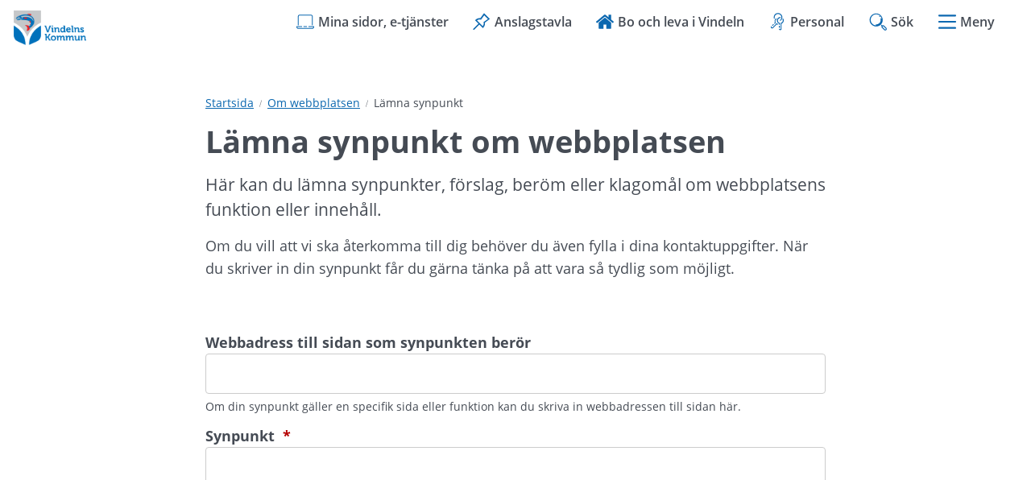

--- FILE ---
content_type: text/html;charset=UTF-8
request_url: https://vindeln.se/om-webbplatsen/lamna-synpunkt?nodeid=4.40376133177916d27f75fdb
body_size: 8772
content:
<!DOCTYPE html>
<html lang="sv" class="sv-no-js sv-template-sida">
<head>
   <meta charset="UTF-8">
   <script nonce="4e38bef1-fa1e-11f0-8a23-1b0335a67cd1" >(function(c){c.add('sv-js');c.remove('sv-no-js');})(document.documentElement.classList)</script>
   <title>Lämna synpunkt | Vindelns kommun</title>
   <link rel="preload" href="/sitevision/system-resource/97fb0e6bb1831155fc77f37ecb946c6d47fb08435307fe23c306c3d544b3c15b/js/jquery.js" as="script">
   <link rel="preload" href="/sitevision/system-resource/97fb0e6bb1831155fc77f37ecb946c6d47fb08435307fe23c306c3d544b3c15b/envision/envision.js" as="script">
   <link rel="preload" href="/sitevision/system-resource/97fb0e6bb1831155fc77f37ecb946c6d47fb08435307fe23c306c3d544b3c15b/js/utils.js" as="script">
   <link rel="preload" href="/sitevision/system-resource/97fb0e6bb1831155fc77f37ecb946c6d47fb08435307fe23c306c3d544b3c15b/js/portlets.js" as="script">
                        <meta name="description" content="" />
                                 <meta name="keywords" content="" />
                                 <meta name="DC.modified" content="2025-05-16" />
            <meta name="viewport" content="width=device-width, initial-scale=1, minimum-scale=1, shrink-to-fit=no" />
   <meta name="dcterms.identifier" content="https://vindeln.se">
   <meta name="dcterms.language" content="sv">
   <meta name="dcterms.format" content="text/html">
   <meta name="dcterms.type" content="text">
   <link rel="canonical" href="/om-webbplatsen/lamna-synpunkt" />
   <link rel="stylesheet" type="text/css" media="all" href="/2.21c8f118174d3dc1bc689b6/1768425971751/sitevision-responsive-grids.css" />
   <link rel="stylesheet" type="text/css" media="all" href="/2.21c8f118174d3dc1bc689b6/1768426024691/sitevision-spacing.css" />
   
      <link rel="stylesheet" type="text/css" media="all" href="/2.21c8f118174d3dc1bc689b6/auto/1769354138076/SiteVision.css"/>
      <link rel="stylesheet" type="text/css" media="all" href="/2.21c8f118174d3dc1bc689b6/0/3441/print/SiteVision.css" />
   <link rel="stylesheet" type="text/css" media="all" href="/sitevision/system-resource/97fb0e6bb1831155fc77f37ecb946c6d47fb08435307fe23c306c3d544b3c15b/css/portlets.css" />
   <link rel="stylesheet" type="text/css" href="/sitevision/system-resource/97fb0e6bb1831155fc77f37ecb946c6d47fb08435307fe23c306c3d544b3c15b/envision/envision.css" />
      <link rel="stylesheet" type="text/css" href="/2.21c8f118174d3dc1bc689b6/91.21c8f118174d3dc1bc68b25/1768426026538/0/sv-template-asset.css" />
      <link rel="stylesheet" type="text/css" href="/webapp-resource/4.21c8f118174d3dc1bc68ac9/360.e74235d175282b1fc21e38/1612354416978/webapp-assets.css" />
   <link rel="stylesheet" type="text/css" href="/webapp-resource/4.21c8f118174d3dc1bc68ac9/360.e74235d175282b1fc2ecf/1610112183983/webapp-assets.css" />

   <script nonce="4e38bef1-fa1e-11f0-8a23-1b0335a67cd1">!function(t,e){t=t||"docReady",e=e||window;var n=[],o=!1,c=!1;function d(){if(!o){o=!0;for(var t=0;t<n.length;t++)try{n[t].fn.call(window,n[t].ctx)}catch(t){console&&console.error(t)}n=[]}}function a(){"complete"===document.readyState&&d()}e[t]=function(t,e){if("function"!=typeof t)throw new TypeError("callback for docReady(fn) must be a function");o?setTimeout(function(){t(e)},1):(n.push({fn:t,ctx:e}),"complete"===document.readyState?setTimeout(d,1):c||(document.addEventListener?(document.addEventListener("DOMContentLoaded",d,!1),window.addEventListener("load",d,!1)):(document.attachEvent("onreadystatechange",a),window.attachEvent("onload",d)),c=!0))}}("svDocReady",window);</script>
         <script>(function(html){html.className += ' lp-js'})(document.documentElement);</script>
      <meta name="referrer" content="no-referrer">
      







                                                                           
            
   
                              
         <meta property="og:description" content="Här kan du lämna synpunkter, förslag, beröm eller klagomål om webbplatsens funktion eller innehåll." />

         
                           
         <meta property="og:title" content="Lämna synpunkt  om webbplatsen" />
   
<meta name="twitter:card" content="summary" />
<meta property="og:url" content="https://vindeln.se/om-webbplatsen/lamna-synpunkt" />
      
  



    <style>
          .lp-hero {
        background-image: url('/images/18.614ac26519b224f81ee128/1768206343106/Mariedal%20vindskydd%20vinter%20(1).png');
      }
      </style>

      
 




            <script nonce="4e38bef1-fa1e-11f0-8a23-1b0335a67cd1" >
   window.sv = window.sv || {};
   sv.UNSAFE_MAY_CHANGE_AT_ANY_GIVEN_TIME_webAppExternals = {};
   sv.PageContext = {
   pageId: '4.21c8f118174d3dc1bc68ac9',
   siteId: '2.21c8f118174d3dc1bc689b6',
   userIdentityId: '',
   userIdentityReadTimeout: 0,
   userLocale: 'sv',
   dev: false,
   csrfToken: '',
   html5: true,
   useServerSideEvents: false,
   nodeIsReadOnly: false
   };
   </script>
   <script nonce="4e38bef1-fa1e-11f0-8a23-1b0335a67cd1">!function(){"use strict";var t,n={},e={},i={};function r(t){return n[t]=n[t]||{instances:[],modules:{},bundle:{}},n[t]}document.querySelector("html").classList.add("js");var s={registerBootstrapData:function(t,n,i,r,s){var a,o=e[t];o||(o=e[t]={}),(a=o[i])||(a=o[i]={}),a[n]={subComponents:r,options:s}},registerInitialState:function(t,n){i[t]=n},registerApp:function(n){var e=n.applicationId,i=r(e);if(t){var s={};s[e]=i,s[e].instances=[n],t.start(s)}else i.instances.push(n)},registerModule:function(t){r(t.applicationId).modules[t.path]=t},registerBundle:function(t){r(t.applicationId).bundle=t.bundle},getRegistry:function(){return n},setAppStarter:function(n){t=n},getBootstrapData:function(t){return e[t]},getInitialState:function(t){return i[t]}};window.AppRegistry=s}();</script>
   <style>.animate__animated{-webkit-animation-duration: 1s;animation-duration: 1s;-webkit-animation-fill-mode: both;animation-fill-mode: both}@media (prefers-reduced-motion:reduce),print{.animate__animated{-webkit-animation-duration: 1ms!important;animation-duration: 1ms!important;-webkit-transition-duration: 1ms!important;transition-duration: 1ms!important;-webkit-animation-iteration-count: 1!important;animation-iteration-count: 1!important}.animate__animated[class*=Out]{opacity: 0 }}@-webkit-keyframes slideInDown{0%{-webkit-transform:translate3d(0,-100%,0);transform:translate3d(0,-100%,0);visibility:visible}to{-webkit-transform:translateZ(0);transform:translateZ(0)}}@keyframes slideInDown{0%{-webkit-transform:translate3d(0,-100%,0);transform:translate3d(0,-100%,0);visibility:visible}to{-webkit-transform:translateZ(0);transform:translateZ(0)}}.animate__slideInDown{-webkit-animation-name:slideInDown;animation-name:slideInDown}@-webkit-keyframes slideOutUp{0%{-webkit-transform:translateZ(0);transform:translateZ(0)}to{visibility:hidden;-webkit-transform:translate3d(0,-100%,0);transform:translate3d(0,-100%,0)}}@keyframes slideOutUp{0%{-webkit-transform:translateZ(0);transform:translateZ(0)}to{visibility:hidden;-webkit-transform:translate3d(0,-100%,0);transform:translate3d(0,-100%,0)}}.animate__slideOutUp{-webkit-animation-name:slideOutUp;animation-name:slideOutUp}@media all{.js :not(.lp-overlay__content) > #svid12_21c8f118174d3dc1bc68b9c{display: none;}}#svid12_38b128de17552d7042622529-container{justify-content: center;}#svid12_38b128de17552d7042622529-container .lp-overlay__inner{transition-duration: 300ms;animation-duration: 300ms;}#svid12_38b128de17552d7042622529-backdrop{background-color: rgba(0,0,0,0.6);}.lp-overlay-page--hidden-svid12_38b128de17552d7042622529{filter: blur(3px);}.lp-overlay-page-svid12_38b128de17552d7042622529{transition: filter 300ms ease;}@media (prefers-reduced-motion: reduce){.lp-overlay-page-svid12_38b128de17552d7042622529,#svid12_38b128de17552d7042622529-container{transition-duration: 1ms;transform: none!important;}}</style>
   <style>.animate__animated{-webkit-animation-duration: 1s;animation-duration: 1s;-webkit-animation-fill-mode: both;animation-fill-mode: both}@media (prefers-reduced-motion:reduce),print{.animate__animated{-webkit-animation-duration: 1ms!important;animation-duration: 1ms!important;-webkit-transition-duration: 1ms!important;transition-duration: 1ms!important;-webkit-animation-iteration-count: 1!important;animation-iteration-count: 1!important}.animate__animated[class*=Out]{opacity: 0 }}@-webkit-keyframes slideInRight{0%{-webkit-transform:translate3d(100%,0,0);transform:translate3d(100%,0,0);visibility:visible}to{-webkit-transform:translateZ(0);transform:translateZ(0)}}@keyframes slideInRight{0%{-webkit-transform:translate3d(100%,0,0);transform:translate3d(100%,0,0);visibility:visible}to{-webkit-transform:translateZ(0);transform:translateZ(0)}}.animate__slideInRight{-webkit-animation-name:slideInRight;animation-name:slideInRight}@-webkit-keyframes slideOutRight{0%{-webkit-transform:translateZ(0);transform:translateZ(0)}to{visibility:hidden;-webkit-transform:translate3d(100%,0,0);transform:translate3d(100%,0,0)}}@keyframes slideOutRight{0%{-webkit-transform:translateZ(0);transform:translateZ(0)}to{visibility:hidden;-webkit-transform:translate3d(100%,0,0);transform:translate3d(100%,0,0)}}.animate__slideOutRight{-webkit-animation-name:slideOutRight;animation-name:slideOutRight}@media all{.js :not(.lp-overlay__content) > #svid12_21c8f118174d3dc1bc69908{display: none;}}#svid12_21c8f118174d3dc1bc69a72-container{justify-content: flex-end;}#svid12_21c8f118174d3dc1bc69a72-container .lp-overlay__inner{transition-duration: 300ms;animation-duration: 300ms;height: 100vh;}#svid12_21c8f118174d3dc1bc69a72-backdrop{background-color: rgba(0,0,0,0.6);}.lp-overlay-page--hidden-svid12_21c8f118174d3dc1bc69a72{filter: blur(3px);}.lp-overlay-page-svid12_21c8f118174d3dc1bc69a72{transition: filter 300ms ease;}@media (prefers-reduced-motion: reduce){.lp-overlay-page-svid12_21c8f118174d3dc1bc69a72,#svid12_21c8f118174d3dc1bc69a72-container{transition-duration: 1ms;transform: none!important;}}</style>
   </head>
<body class=" sv-responsive sv-theme-Standardtema env-m-around--0">
<div id="svid10_21c8f118174d3dc1bc68fa8" class="sv-layout"><div id="svid94_21c8f118174d3dc1bc68d5c"><header class="sv-vertical sv-layout sv-skip-spacer sv-template-layout" id="svid10_21c8f118174d3dc1bc68f13"><div class="sv-script-portlet sv-portlet sv-skip-spacer sv-template-portlet
" id="svid12_21c8f118174d3dc1bc69212"><div id="HoppatillinnehallSkript"><!-- Hoppa till innehåll - Skript --></div>
<div id="page-top"></div>

<ul class="lp-skip-links lp-skip-links--template-91_21c8f118174d3dc1bc68b25 lp-skip-links--template-sida">
      <li><a href="#sidans-innehall" class="lp-skip-to-content">Hoppa till innehåll</a></li>
      <li><a href="#menu" class="lp-skip-to-menu lp-skip-to-menu-desktop">Hoppa till undermeny</a></li>
      <li><a href="#menu" title="Gå direkt till mobilmeny" class="lp-skip-to-menu lp-skip-to-menu-smartphone">Hoppa till undermeny</a></li>
  </ul><!--! .lp-skip-links --></div>
<div class="sv-vertical sv-layout lp-page-top-search sv-template-layout" id="svid10_21c8f118174d3dc1bc61f0c2"><div class="sv-fixed-fluid-grid sv-grid-1170 sv-layout sv-skip-spacer sv-template-layout" id="svid10_21c8f118174d3dc1bc61f0cd"><div class="sv-row sv-layout sv-skip-spacer sv-template-layout" id="svid10_21c8f118174d3dc1bc61f0ce"><div class="sv-layout sv-skip-spacer sv-column-12 sv-template-layout" id="svid10_21c8f118174d3dc1bc61f0cf"><div class="sv-searchform-portlet sv-portlet lp-search sv-skip-spacer sv-template-portlet
" id="svid12_21c8f118174d3dc1bc68b9c"><div id="Sokruta"><!-- Sökruta --></div>

                                                                                                       
<script nonce="4e38bef1-fa1e-11f0-8a23-1b0335a67cd1">
svDocReady(function() {
   // Queries server for a suggestion list and shows it below the search field
   $svjq("#search12_21c8f118174d3dc1bc68b9c").svAutoComplete({
      source: "/4.21c8f118174d3dc1bc68ac9/12.21c8f118174d3dc1bc68b9c.json?state=autoComplete",
      minLength: 2,
      delay: 200,
      selectedValueContainerId: "search12_21c8f118174d3dc1bc68b9cselectedState"
   });
   // Backwards compatibility for custom templates
   $svjq("#search12_21c8f118174d3dc1bc68b9c").on('focusin', function() {
      if ($svjq("#search12_21c8f118174d3dc1bc68b9c").val() == "Ange sökord") {
         $svjq("#search12_21c8f118174d3dc1bc68b9c").val("");
         return false;
      }
   });
   // Submit, blocks empty and placeholder queries
   $svjq("#search12_21c8f118174d3dc1bc68b9cbutton").on('click', function() {
      const qry = $svjq("#search12_21c8f118174d3dc1bc68b9c").val();
      if (qry == "" || qry == "Ange sökord") {
         return false;
      }
   });
   // Invokes the search button if user presses the enter key (needed in IE)
   $svjq("#search12_21c8f118174d3dc1bc68b9c").on('keypress', function(e) {
      if (e.which == 13) {
         $svjq("#search12_21c8f118174d3dc1bc68b9cbutton").trigger('focus').trigger('click');
         return false;
      }
   });
});
</script>


   
<form method="get" action="/sok" class="sv-nomargin" role="search">
   <div>
      <label for="search12_21c8f118174d3dc1bc68b9c" class="lp-user-hidden">Ange sökord</label>
      <input id="search12_21c8f118174d3dc1bc68b9c" class="normal sv-vamiddle c5063"  type="search" name="query" value=""   aria-controls="search12_21c8f118174d3dc1bc68b9cselectedState" aria-haspopup="true" aria-autocomplete="both"  placeholder="Ange sökord"/>

            	<button id="search12_21c8f118174d3dc1bc68b9cbutton" type="submit" class="normal sv-vamiddle" name="submitButton">
            <svg aria-hidden="true" class="lp-icon">
               <use xmlns:xlink="http://www.w3.org/1999/xlink" xlink:href="/rest-api/svg-sources/lp-icons.svg#lp-search"></use>
            </svg>
            <span class="lp-user-hidden">Sök</span>
         </button>
         </div>
          <div id="search12_21c8f118174d3dc1bc68b9cselectedState" class="lp-user-hidden" aria-atomic="true" aria-live="polite"></div>
   </form>
</div>
</div>
</div>
</div>
</div>
<div class="sv-vertical sv-layout lp-start-hero sv-template-layout" id="svid10_21c8f118174d3dc1bc610182"><div class="sv-vertical sv-layout lp-header sv-skip-spacer sv-template-layout" id="svid10_21c8f118174d3dc1bc69199"><div class="sv-vertical sv-layout lp-logo-column sv-skip-spacer sv-template-layout" id="svid10_21c8f118174d3dc1bc61029e"><div class="sv-image-portlet sv-portlet lp-logo sv-skip-spacer sv-template-portlet
" id="svid12_21c8f118174d3dc1bc6944b"><div id="Logotyp"><!-- Logotyp --></div><a href="/"><img alt="Vindeln - länk till startsida" class="sv-noborder c4832"  width="240" height="118" srcset="/images/18.e74235d175282b1fc2b5/1607608256785/x160p/Vindeln.png 160w, /images/18.e74235d175282b1fc2b5/1607608256785/Vindeln.png 240w" sizes="100vw" src="/images/18.e74235d175282b1fc2b5/1607608256785/Vindeln.png" /></a></div>
</div>
<div class="sv-vertical sv-layout sv-template-layout" id="svid10_21c8f118174d3dc1bc6102b5"><div class="sv-vertical sv-layout lp-site-tools-wrapper sv-skip-spacer sv-template-layout" id="svid10_21c8f118174d3dc1bc613054"><div class="sv-jcrmenu-portlet sv-portlet sv-skip-spacer sv-template-portlet
" id="svid12_21c8f118174d3dc1bc6948d"><div id="Verktygsmeny"><!-- Verktygsmeny --></div>  
    <ul class="lp-site-tools">
              
                                                            			           	<li>
                      <a class="small" href="https://minasidor.vindeln.se/" >
                              <svg aria-hidden="true" class="lp-icon">
                  <use xmlns:xlink="http://www.w3.org/1999/xlink" xlink:href="/rest-api/svg-sources/lp-icons.svg#lp-laptop"></use>
                </svg><span>Mina sidor, e-tjänster</span>
            </a>
          </li>
                      
                                                            			           	<li>
                      <a class="small" href="/kommun-och-politik/politisk-styrning/anslagstavlan" >
                              <svg aria-hidden="true" class="lp-icon">
                  <use xmlns:xlink="http://www.w3.org/1999/xlink" xlink:href="/rest-api/svg-sources/lp-icons.svg#lp-pin"></use>
                </svg><span>Anslagstavla</span>
            </a>
          </li>
                      
                                                            			           	<li>
                      <a class="small" href="/tillsammans-ar-vi-vindeln" >
                              <svg aria-hidden="true" class="lp-icon">
                  <use xmlns:xlink="http://www.w3.org/1999/xlink" xlink:href="/rest-api/svg-sources/lp-icons.svg#lp-home"></use>
                </svg><span>Bo och leva i Vindeln</span>
            </a>
          </li>
                      
                                                            			           	<li>
                      <a class="small" href="/personalsidor" >
                              <svg aria-hidden="true" class="lp-icon">
                  <use xmlns:xlink="http://www.w3.org/1999/xlink" xlink:href="/rest-api/svg-sources/lp-icons.svg#lp-intranat"></use>
                </svg><span>Personal</span>
            </a>
          </li>
                  </ul>
  </div>
<div class="sv-custom-module sv-limepark-webapp-overlay-button sv-template-portlet
" id="svid12_38b128de17552d7042622529"><div id="Sokknapp"><!-- Sökknapp --></div><div class="lp-overlay-button__wrapper" data-cid="d559642e-f03a-a2aa-b932-b8036c23a886"><button class="lp-overlay-button "><svg class="lp-icon" aria-hidden="true" xmlns="http://www.w3.org/2000/svg"><use xmlns:xlink="http://www.w3.org/1999/xlink" xlink:href="/rest-api/svg-sources/lp-icons.svg#lp-search"></use></svg><span>Sök</span></button></div><script nonce="4e38bef1-fa1e-11f0-8a23-1b0335a67cd1">AppRegistry.registerBootstrapData('12.38b128de17552d7042622529','d559642e-f03a-a2aa-b932-b8036c23a886','main',[],undefined);</script><script nonce="4e38bef1-fa1e-11f0-8a23-1b0335a67cd1">AppRegistry.registerInitialState('12.38b128de17552d7042622529',{"buttonText":"\u003csvg class=\"lp-icon\" aria-hidden=\"true\" xmlns=\"http://www.w3.org/2000/svg\">\u003cuse xmlns:xlink=\"http://www.w3.org/1999/xlink\" xlink:href=\"/rest-api/svg-sources/lp-icons.svg#lp-search\">\u003c/use>\u003c/svg>\u003cspan>Sök\u003c/span>","selectors":["#svid12_21c8f118174d3dc1bc68b9c"],"breakpoints":"all","useAdvancedAnimation":true,"animationIn":"slideInDown","animationOut":"slideOutUp","closeButtonText":"Stäng","dialogLabel":"Sök","animationDuration":300,"containerClasses":"lp-overlay-search","buttonClasses":"","ariaRole":"","ariaLabel":"","usePageTransform":false,"pageTransformPercent":0.7,"route":"/"});</script>
<script nonce="4e38bef1-fa1e-11f0-8a23-1b0335a67cd1">AppRegistry.registerApp({applicationId:'limepark.webapp-overlay-button|1.3.7',htmlElementId:'svid12_38b128de17552d7042622529',route:'/',portletId:'12.38b128de17552d7042622529',locale:'sv',defaultLocale:'en',webAppId:'limepark.webapp-overlay-button',webAppVersion:'1.3.7',webAppAopId:'360.e74235d175282b1fc21e38',webAppImportTime:'1612354416978',requiredLibs:{},childComponentStateExtractionStrategy:'BY_ID'});</script></div>
<div class="sv-custom-module sv-limepark-webapp-overlay-button sv-template-portlet
" id="svid12_21c8f118174d3dc1bc69a72"><div id="Menyknapp"><!-- Menyknapp --></div><div class="lp-overlay-button__wrapper" role="navigation" data-cid="08375d76-203b-b83d-24fd-18600e5679e9"><button class="lp-overlay-button "><svg  class="lp-icon" aria-hidden="true" xmlns="http://www.w3.org/2000/svg"><use xmlns:xlink="http://www.w3.org/1999/xlink" xlink:href="/rest-api/svg-sources/lp-icons.svg#lp-hamburger"></use></svg> Meny</button></div><script nonce="4e38bef1-fa1e-11f0-8a23-1b0335a67cd1">AppRegistry.registerBootstrapData('12.21c8f118174d3dc1bc69a72','08375d76-203b-b83d-24fd-18600e5679e9','main',[],undefined);</script><script nonce="4e38bef1-fa1e-11f0-8a23-1b0335a67cd1">AppRegistry.registerInitialState('12.21c8f118174d3dc1bc69a72',{"buttonText":"\u003csvg  class=\"lp-icon\" aria-hidden=\"true\" xmlns=\"http://www.w3.org/2000/svg\">\u003cuse xmlns:xlink=\"http://www.w3.org/1999/xlink\" xlink:href=\"/rest-api/svg-sources/lp-icons.svg#lp-hamburger\">\u003c/use>\u003c/svg> Meny","selectors":["#svid12_21c8f118174d3dc1bc69908"],"breakpoints":"all","useAdvancedAnimation":true,"animationIn":"slideInRight","animationOut":"slideOutRight","closeButtonText":"Stäng meny","dialogLabel":"Meny","animationDuration":300,"containerClasses":"","buttonClasses":"","ariaRole":"navigation","ariaLabel":"","usePageTransform":false,"pageTransformPercent":0.7,"route":"/"});</script>
<script nonce="4e38bef1-fa1e-11f0-8a23-1b0335a67cd1">AppRegistry.registerApp({applicationId:'limepark.webapp-overlay-button|1.3.7',htmlElementId:'svid12_21c8f118174d3dc1bc69a72',route:'/',portletId:'12.21c8f118174d3dc1bc69a72',locale:'sv',defaultLocale:'en',webAppId:'limepark.webapp-overlay-button',webAppVersion:'1.3.7',webAppAopId:'360.e74235d175282b1fc21e38',webAppImportTime:'1612354416978',requiredLibs:{},childComponentStateExtractionStrategy:'BY_ID'});</script></div>
</div>
</div>
</div>
</div>
</header>
<main class="sv-vertical sv-layout sv-template-layout" id="svid10_21c8f118174d3dc1bc68f8c"><div id="svid94_21c8f118174d3dc1bc68d62"><div class="sv-layout sv-skip-spacer sv-template-portlet
" id="svid30_21c8f118174d3dc1bc6d0ba"><div id="Viktigtmeddelande"><!-- Viktigt meddelande --></div><div class="sv-vertical sv-layout lp-alert sv-skip-spacer sv-template-layout" id="svid10_21c8f118174d3dc1bc692c2"><div class="sv-archive-portlet sv-portlet sv-skip-spacer sv-template-portlet
" id="svid12_21c8f118174d3dc1bc69313"><div id="Nyheter"><!-- Nyheter --></div>


</div>
</div>
</div>
<div class="sv-fixed-fluid-grid sv-grid-1170 sv-layout sv-template-layout" id="svid10_21c8f118174d3dc1bc68f6b"><div class="sv-row sv-layout sv-skip-spacer sv-template-layout" id="svid10_21c8f118174d3dc1bc69220"><div class="sv-layout sv-push-2 lp-content sv-skip-spacer sv-column-8 sv-template-layout" id="svid10_21c8f118174d3dc1bc6935c"><div class="sv-layout sv-skip-spacer sv-template-portlet
" id="svid30_21c8f118174d3dc1bc68d74"><div id="Brodsmulor"><!-- Brödsmulor --></div><div class="sv-multilevellink-portlet sv-portlet sv-skip-spacer sv-template-portlet
" id="svid12_21c8f118174d3dc1bc69282"><div id="Flernivalank"><!-- Flernivålänk --></div>

<ul>
  <li>
      
          
        <a href="/" class="small c5060" >Startsida</a><svg aria-hidden="true" class="lp-icon"><use xmlns:xlink="http://www.w3.org/1999/xlink" xlink:href="/rest-api/svg-sources/lp-icons.svg#lp-divider"></use></svg>   </li>
  <li>
      
          
        <a href="/om-webbplatsen" class="small c5061" >Om webbplatsen</a><svg aria-hidden="true" class="lp-icon"><use xmlns:xlink="http://www.w3.org/1999/xlink" xlink:href="/rest-api/svg-sources/lp-icons.svg#lp-divider"></use></svg>   </li>
  <li>
      <span  class="small c5061">Lämna synpunkt</span>
    </li>
</ul>
</div>
</div>
<div class="sv-layout sv-template-portlet
" id="svid30_21c8f118174d3dc1bc68de1"><div id="Innehallsankare"><!-- Innehållsankare --></div><div class="sv-html-portlet sv-portlet sv-skip-spacer sv-template-portlet
" id="svid12_21c8f118174d3dc1bc69287"><div id="InnehallsankareHTML"><!-- Innehållsankare - HTML --></div><div id="sidans-innehall" class="lp-content-anchor"></div></div>
</div>
<div class="sv-vertical sv-layout sv-template-layout" id="svid10_21c8f118174d3dc1bc6943b"><div id="svid94_21c8f118174d3dc1bc68bf2" class="pagecontent sv-layout"><div id="Mittenspalt"><!-- Mittenspalt --></div><div class="sv-text-portlet sv-use-margins sv-skip-spacer" id="svid12_21c8f118174d3dc1bc690de"><div id="Rubrik"><!-- Rubrik --></div><div class="sv-text-portlet-content"><h1 class="heading" id="h-Lamnasynpunkt">Lämna synpunkt om webbplatsen</h1></div></div>
<div class="sv-text-portlet sv-use-margins" id="svid12_21c8f118174d3dc1bc690dd"><div id="Ingress"><!-- Ingress --></div><div class="sv-text-portlet-content"><p class="preamble">Här kan du lämna synpunkter, förslag, beröm eller klagomål om webbplatsens funktion eller innehåll.</p></div></div>
<div class="sv-text-portlet sv-use-margins" id="svid12_21c8f118174d3dc1bc690dc"><div id="Innehall"><!-- Innehåll --></div><div class="sv-text-portlet-content"><p class="normal">Om du vill att vi ska återkomma till dig behöver du även fylla i dina kontaktuppgifter. När du skriver in din synpunkt får du gärna tänka på att vara så tydlig som möjligt.</p><p class="normal"> </p></div></div>
<div class="sv-form-portlet sv-portlet" id="svid12_21c8f118174d3dc1bc690e0"><div id="Epostformular"><!-- E-postformulär --></div>



   
<form novalidate="novalidate" id="form_21c8f118174d3dc1bc690e0" action="/om-webbplatsen/lamna-synpunkt;jsessionid=626023737D0E4470172B8CA65F63EB0D?sv.url=12.21c8f118174d3dc1bc690e0&amp;state=create#svid12_21c8f118174d3dc1bc690e0"  method="post" class="env-m-around--0"  data-sv-single-click>
<div class="sv-defaultFormTheme">
   <label class="env-d--none" for="mailname_id_21c8f118174d3dc1bc690e0">Mail name e-mail:</label>
<input class="env-d--none" id="mailname_id_21c8f118174d3dc1bc690e0" name="mail_name_21c8f118174d3dc1bc690e0" autocomplete="off" type="text" value="" />



 
<div class="sv-formFieldRow">
        
         
         <div class="sv-formField sv-formField--cols-12 c4641" >
         
         
         
           









         
<div>
   
      

   <div class="sv-field-title-container sv-bold">
               <label class="normal" for="field_134_21c8f118174d3dc1bc69348">Webbadress till sidan som synpunkten berör  </label><br />         </div>
   
</div>
<div  >
	<input class="normal" id="field_134_21c8f118174d3dc1bc69348" aria-describedby="sv-field-description-field_134_21c8f118174d3dc1bc69348" name="field_136_21c8f118174d3dc1bc693be" type="text" value="" />

         <span id="sv-field-description-field_134_21c8f118174d3dc1bc69348" class="small">Om din synpunkt gäller en specifik sida eller funktion kan du skriva in webbadressen till sidan här.</span>
   

</div>


      </div>
           
            </div>
      <div class="sv-formFieldRow">
         
         <div class="sv-formField sv-formField--cols-12 c4641" >
         
         
         
           









      
<div>
   
      

   <div class="sv-field-title-container sv-bold">
               <label class="normal" for="field_120_21c8f118174d3dc1bc6938a">Synpunkt <span title="Denna fråga är obligatorisk" class="c5086">&nbsp;*</span><span class="env-assistive-text">&nbsp;(obligatorisk)</span></label><br />         </div>
   
</div>
<div  >




<textarea class="sv-form-textfield normal" id="field_120_21c8f118174d3dc1bc6938a" name="field_120_21c8f118174d3dc1bc6938a" rows="8" title=""  required maxlength=4000
         ></textarea>




</div>


      </div>
           
            </div>
      <div class="sv-formFieldRow">
         
         <div class="sv-formField sv-formField--cols-12 c4641" >
         
         
         
           









<div class="sv-form-comment-field">



<span class="normal">Om du önskar återkoppling, fyll i dina kontaktuppgifter</span><br />


</div>
      </div>
           
            </div>
      <div class="sv-formFieldRow">
         
         <div class="sv-formField sv-formField--cols-12 c4641" >
         
         
         
           









      
<div>
   
      

   <div class="sv-field-title-container sv-bold">
               <span class="normal">Kontaktuppgifter</span><br />         </div>
   
</div>
<div  >

<fieldset class="sv-form-userattributefield sv-noborder-nospacing">
   <legend class="env-assistive-text">Kontaktuppgifter</legend>
         
         <div class="sv-float-left c5087" >
      <label class="normal" for="field_147_21c8f118174d3dc1bc69406">Förnamn</label>
      <br />
      <input  class="normal " id="field_147_21c8f118174d3dc1bc69406" name="field_147_21c8f118174d3dc1bc69406" size="20" title="" type="text" value="" />
         </div>
   
         
   <div class="sv-float-left">
      <label class="normal" for="field_147_21c8f118174d3dc1bc69407">Efternamn</label>
      <br />
      <input  class="normal " id="field_147_21c8f118174d3dc1bc69407" name="field_147_21c8f118174d3dc1bc69407" size="20" title="" type="text" value="" />
         </div>
   
   <div class="sv-clear-both"></div>

   



            <div class="sv-float-left c5087" >
      <label class="normal" for="field_147_21c8f118174d3dc1bc69409">Telefon</label>
      <br />
      <input  class="normal " id="field_147_21c8f118174d3dc1bc69409" name="field_147_21c8f118174d3dc1bc69409" size="20" title="" type="tel" value="" />
         </div>
   
   
   <div class="sv-clear-both"></div>

   
   
<div class="sv-float-left">
   <label class="normal" for="field_147_21c8f118174d3dc1bc69408">E-post</label>
   <br />
   <input  class="normal " id="field_147_21c8f118174d3dc1bc69408" name="field_147_21c8f118174d3dc1bc69408" size="50" title="" type="email" value="" />
   </div>

<div class="sv-clear-both"></div>

   
</fieldset>


</div>


      </div>
           
            </div>
      <div class="sv-formFieldRow">
         
         <div class="sv-formField sv-formField--cols-12 c4641" >
         
         
         
           









         
<div>
   
      

   <div class="sv-field-title-container sv-bold">
               <span class="normal">vindelns kommun<span title="Denna fråga är obligatorisk" class="env-align--middle c5086" >&nbsp;*</span><span class="env-assistive-text">&nbsp;(obligatorisk)</span></span><br />         </div>
   
</div>
<div  >

<script type="text/javascript" nonce="4e38bef1-fa1e-11f0-8a23-1b0335a67cd1">var onloadCallback = function() {grecaptcha.render('g-recaptcha', {'sitekey' :'6LeZ2jwrAAAAAAfH3e0pLh2c947xtKtHJB8l3Exg','theme' :'light'});};</script><div id="g-recaptcha"></div><script src="https://www.google.com/recaptcha/api.js?onload=onloadCallback&amp;render=explicit" type="text/javascript" async defer></script>

         <span id="sv-field-description-field_149_41138627196d07e042216" class="small">Captcha</span>
   

</div>


      </div>
   </div>

   
   <div class="sv-formFieldRow">
      <div class="sv-formField c4641" >
         <input class="normal" type="submit" value="Skicka" />
      </div>
   </div>

</div>
</form>

   
   <script nonce="4e38bef1-fa1e-11f0-8a23-1b0335a67cd1">
svDocReady(function() {
   var counter = 0;
   var selector = '#svid' + '12.21c8f118174d3dc1bc690e0'.replace('.', '_') + ' form';
   $svjq(selector).one('keypress', function() {
      var checkInterval = setInterval(function() {
         $svjq.post('/4.21c8f118174d3dc1bc68ac9/12.21c8f118174d3dc1bc690e0.html?state=keepAlive&amp;sv.contenttype=text/html;charset=UTF-8');
         if (++counter === 12) {
            window.clearInterval(checkInterval);
         }
      }, 900000); // 15 minutes
   });
});
</script></div>
</div></div>
<div class="sv-layout sv-template-portlet
" id="svid30_21c8f118174d3dc1bc68cf0"><div id="Byline"><!-- Byline --></div><div class="sv-vertical sv-layout lp-byline sv-skip-spacer sv-template-layout" id="svid10_21c8f118174d3dc1bc69211"><div class="sv-script-portlet sv-portlet sv-skip-spacer sv-template-portlet
" id="svid12_21c8f118174d3dc1bc6938b"><div id="PubliceringsdatumSkript"><!-- Publiceringsdatum - Skript --></div><time class="lp-pubdate small" datetime="2025-05-16T09:03:59+02:00">Senast uppdaterad <span>16 maj 2025</span></time></div>
<div class="sv-vertical sv-layout sv-template-layout" id="svid10_21c8f118174d3dc1bc69327"><div class="sv-vertical sv-layout sv-skip-spacer sv-template-layout" id="svid93_21c8f118174d3dc1bc6941f"><div class="sv-script-portlet sv-portlet sv-skip-spacer sv-template-portlet
" id="svid12_21c8f118174d3dc1bc6947d"><div id="LamnasynpunktSkript"><!-- Lämna synpunkt - Skript --></div>
<div class="lp-feedback-link"><a href="/om-webbplatsen/lamna-synpunkt?nodeid=4.21c8f118174d3dc1bc68ac9" title="Lämna synpunkt på sidan Lämna synpunkt" class="small">Lämna synpunkt</a></div><!--! .lp-feedback-link --></div>
</div>
</div>
</div>
</div>
<div class="sv-layout sv-template-portlet
" id="svid30_21c8f118174d3dc1bc68d14"><div id="Relateratinnehall"><!-- Relaterat innehåll --></div><div class="sv-related-portlet sv-portlet sv-skip-spacer sv-template-portlet
" id="svid12_21c8f118174d3dc1bc69283"><div id="Relateradkontakt"><!-- Relaterad kontakt --></div>

</div>
<div class="sv-related-portlet sv-portlet sv-template-portlet
" id="svid12_21c8f118174d3dc1bc622d79"><div id="Etjanster"><!-- E-tjänster --></div>

</div>
<div class="sv-related-portlet sv-portlet sv-template-portlet
" id="svid12_21c8f118174d3dc1bc69288"><div id="Relateradelankar"><!-- Relaterade länkar --></div>

</div>
</div>
</div>
</div>
</div>
<div class="sv-vertical sv-layout sv-template-layout" id="svid10_21c8f118174d3dc1bc625bbe"><div class="sv-layout sv-skip-spacer sv-template-portlet
" id="svid30_21c8f118174d3dc1bc625bbf"><div id="Meny"><!-- Meny --></div><div class="sv-custom-module sv-limepark-submenu sv-skip-spacer sv-template-portlet
" id="svid12_21c8f118174d3dc1bc69908"><div id="Undermeny"><!-- Undermeny --></div><nav class="lp-app-submenu lp-app-submenu--hide-submenu-toggles-on-first-level" aria-label="Undermeny" tabindex="-1" id="menu" data-cid="1a93dd94-19f6-bc10-40b2-5f52882252e7">
<ul class="lp-app-submenu__menu lp-app-submenu__menu--level-1" id="lpid-e8ee3700-83d0-4978-898f-887dcaac923c" data-level="1" data-cid="6351b234-cc41-df56-d1da-694566845ac1">
  <li class="lp-app-submenu__menu-item lp-app-submenu__menu-item--level-1 lp-app-submenu__menu-item--has-children" data-has-children="true" data-node-id="4.21c8f118174d3dc1bc68a4a" data-level="1">
    <a href="/barn-och-utbildning" class="lp-app-submenu__menu-item__link lp-app-submenu__menu-item__link--level-1"    data-name="Barn och utbildning">
      Barn och utbildning
      
        <svg class="lp-app-submenu__icon lp-app-submenu__icon--children-icon lp-app-submenu__icon--open lp-app-submenu__icon--type-svg" aria-hidden="true"><use xlink:href="/sitevision/envision-icons.svg#icon-arrow-down"></use></svg>
        <svg class="lp-app-submenu__icon lp-app-submenu__icon--children-icon lp-app-submenu__icon--closed lp-app-submenu__icon--type-svg" aria-hidden="true"><use xlink:href="/sitevision/envision-icons.svg#icon-arrow-right"></use></svg>
      
    </a><!--! .lp-app-submenu__menu-item__link -->
    
  </li><!-- .lp-app-submenu__menu-item -->

  <li class="lp-app-submenu__menu-item lp-app-submenu__menu-item--level-1 lp-app-submenu__menu-item--has-children" data-has-children="true" data-node-id="4.21c8f118174d3dc1bc68a50" data-level="1">
    <a href="/omsorg-och-hjalp" class="lp-app-submenu__menu-item__link lp-app-submenu__menu-item__link--level-1"    data-name="Omsorg och hjälp">
      Omsorg och hjälp
      
        <svg class="lp-app-submenu__icon lp-app-submenu__icon--children-icon lp-app-submenu__icon--open lp-app-submenu__icon--type-svg" aria-hidden="true"><use xlink:href="/sitevision/envision-icons.svg#icon-arrow-down"></use></svg>
        <svg class="lp-app-submenu__icon lp-app-submenu__icon--children-icon lp-app-submenu__icon--closed lp-app-submenu__icon--type-svg" aria-hidden="true"><use xlink:href="/sitevision/envision-icons.svg#icon-arrow-right"></use></svg>
      
    </a><!--! .lp-app-submenu__menu-item__link -->
    
  </li><!-- .lp-app-submenu__menu-item -->

  <li class="lp-app-submenu__menu-item lp-app-submenu__menu-item--level-1 lp-app-submenu__menu-item--has-children" data-has-children="true" data-node-id="4.21c8f118174d3dc1bc68a55" data-level="1">
    <a href="/naringsliv-och-arbetsmarknad" class="lp-app-submenu__menu-item__link lp-app-submenu__menu-item__link--level-1"    data-name="Näringsliv och arbetsmarknad">
      Näringsliv och arbetsmarknad
      
        <svg class="lp-app-submenu__icon lp-app-submenu__icon--children-icon lp-app-submenu__icon--open lp-app-submenu__icon--type-svg" aria-hidden="true"><use xlink:href="/sitevision/envision-icons.svg#icon-arrow-down"></use></svg>
        <svg class="lp-app-submenu__icon lp-app-submenu__icon--children-icon lp-app-submenu__icon--closed lp-app-submenu__icon--type-svg" aria-hidden="true"><use xlink:href="/sitevision/envision-icons.svg#icon-arrow-right"></use></svg>
      
    </a><!--! .lp-app-submenu__menu-item__link -->
    
  </li><!-- .lp-app-submenu__menu-item -->

  <li class="lp-app-submenu__menu-item lp-app-submenu__menu-item--level-1 lp-app-submenu__menu-item--has-children" data-has-children="true" data-node-id="4.21c8f118174d3dc1bc68a40" data-level="1">
    <a href="/bygga-miljo-och-infrastruktur" class="lp-app-submenu__menu-item__link lp-app-submenu__menu-item__link--level-1"    data-name="Bygga, miljö och infrastruktur">
      Bygga, miljö och infrastruktur
      
        <svg class="lp-app-submenu__icon lp-app-submenu__icon--children-icon lp-app-submenu__icon--open lp-app-submenu__icon--type-svg" aria-hidden="true"><use xlink:href="/sitevision/envision-icons.svg#icon-arrow-down"></use></svg>
        <svg class="lp-app-submenu__icon lp-app-submenu__icon--children-icon lp-app-submenu__icon--closed lp-app-submenu__icon--type-svg" aria-hidden="true"><use xlink:href="/sitevision/envision-icons.svg#icon-arrow-right"></use></svg>
      
    </a><!--! .lp-app-submenu__menu-item__link -->
    
  </li><!-- .lp-app-submenu__menu-item -->

  <li class="lp-app-submenu__menu-item lp-app-submenu__menu-item--level-1 lp-app-submenu__menu-item--has-children" data-has-children="true" data-node-id="4.21c8f118174d3dc1bc68a45" data-level="1">
    <a href="/uppleva-och-gora" class="lp-app-submenu__menu-item__link lp-app-submenu__menu-item__link--level-1"    data-name="Uppleva och göra">
      Uppleva och göra
      
        <svg class="lp-app-submenu__icon lp-app-submenu__icon--children-icon lp-app-submenu__icon--open lp-app-submenu__icon--type-svg" aria-hidden="true"><use xlink:href="/sitevision/envision-icons.svg#icon-arrow-down"></use></svg>
        <svg class="lp-app-submenu__icon lp-app-submenu__icon--children-icon lp-app-submenu__icon--closed lp-app-submenu__icon--type-svg" aria-hidden="true"><use xlink:href="/sitevision/envision-icons.svg#icon-arrow-right"></use></svg>
      
    </a><!--! .lp-app-submenu__menu-item__link -->
    
  </li><!-- .lp-app-submenu__menu-item -->

  <li class="lp-app-submenu__menu-item lp-app-submenu__menu-item--level-1 lp-app-submenu__menu-item--has-children" data-has-children="true" data-node-id="4.21c8f118174d3dc1bc68a48" data-level="1">
    <a href="/kommun-och-politik" class="lp-app-submenu__menu-item__link lp-app-submenu__menu-item__link--level-1"    data-name="Kommun och politik">
      Kommun och politik
      
        <svg class="lp-app-submenu__icon lp-app-submenu__icon--children-icon lp-app-submenu__icon--open lp-app-submenu__icon--type-svg" aria-hidden="true"><use xlink:href="/sitevision/envision-icons.svg#icon-arrow-down"></use></svg>
        <svg class="lp-app-submenu__icon lp-app-submenu__icon--children-icon lp-app-submenu__icon--closed lp-app-submenu__icon--type-svg" aria-hidden="true"><use xlink:href="/sitevision/envision-icons.svg#icon-arrow-right"></use></svg>
      
    </a><!--! .lp-app-submenu__menu-item__link -->
    
  </li><!-- .lp-app-submenu__menu-item -->

  <li class="lp-app-submenu__menu-item lp-app-submenu__menu-item--level-1 lp-app-submenu__menu-item--is-active lp-app-submenu__menu-item--has-children" data-has-children="true" data-node-id="4.21c8f118174d3dc1bc68abe" data-level="1">
    <a href="/om-webbplatsen" class="lp-app-submenu__menu-item__link lp-app-submenu__menu-item__link--level-1 lp-app-submenu__menu-item__link--is-active"    data-name="Om webbplatsen">
      Om webbplatsen
      
        <svg class="lp-app-submenu__icon lp-app-submenu__icon--children-icon lp-app-submenu__icon--open lp-app-submenu__icon--type-svg" aria-hidden="true"><use xlink:href="/sitevision/envision-icons.svg#icon-arrow-down"></use></svg>
        <svg class="lp-app-submenu__icon lp-app-submenu__icon--children-icon lp-app-submenu__icon--closed lp-app-submenu__icon--type-svg" aria-hidden="true"><use xlink:href="/sitevision/envision-icons.svg#icon-arrow-right"></use></svg>
      
    </a><!--! .lp-app-submenu__menu-item__link -->
    
      <ul class="lp-app-submenu__menu lp-app-submenu__menu--level-2" id="lpid-ead8a66d-1432-40e7-99fc-0941f315d69e" data-level="2" data-cid="68bf346d-acc9-c6ab-c115-9f121d74a55b">
  <li class="lp-app-submenu__menu-item lp-app-submenu__menu-item--level-2 lp-app-submenu__menu-item--is-active lp-app-submenu__menu-item--is-current" data-has-children="false" data-node-id="4.21c8f118174d3dc1bc68ac9" data-level="2">
    <a href="/om-webbplatsen/lamna-synpunkt" class="lp-app-submenu__menu-item__link lp-app-submenu__menu-item__link--level-2 lp-app-submenu__menu-item__link--is-active lp-app-submenu__menu-item__link--is-current" aria-current="page"   data-name="Lämna synpunkt">
      Lämna synpunkt
      
    </a><!--! .lp-app-submenu__menu-item__link -->
    
  </li><!-- .lp-app-submenu__menu-item -->

  <li class="lp-app-submenu__menu-item lp-app-submenu__menu-item--level-2" data-has-children="false" data-node-id="4.21c8f118174d3dc1bc68a03" data-level="2">
    <a href="/om-webbplatsen/webbkarta" class="lp-app-submenu__menu-item__link lp-app-submenu__menu-item__link--level-2"    data-name="Webbkarta">
      Webbkarta
      
    </a><!--! .lp-app-submenu__menu-item__link -->
    
  </li><!-- .lp-app-submenu__menu-item -->

  <li class="lp-app-submenu__menu-item lp-app-submenu__menu-item--level-2" data-has-children="false" data-node-id="4.21c8f118174d3dc1bc68b12" data-level="2">
    <a href="/om-webbplatsen/hantering-av-personuppgifter" class="lp-app-submenu__menu-item__link lp-app-submenu__menu-item__link--level-2"    data-name="Hantering av personuppgifter">
      Hantering av personuppgifter
      
    </a><!--! .lp-app-submenu__menu-item__link -->
    
  </li><!-- .lp-app-submenu__menu-item -->

  <li class="lp-app-submenu__menu-item lp-app-submenu__menu-item--level-2" data-has-children="false" data-node-id="4.21c8f118174d3dc1bc68b0e" data-level="2">
    <a href="/om-webbplatsen/om-kakor" class="lp-app-submenu__menu-item__link lp-app-submenu__menu-item__link--level-2"    data-name="Om kakor">
      Om kakor
      
    </a><!--! .lp-app-submenu__menu-item__link -->
    
  </li><!-- .lp-app-submenu__menu-item -->

  <li class="lp-app-submenu__menu-item lp-app-submenu__menu-item--level-2" data-has-children="false" data-node-id="4.21c8f118174d3dc1bc68a96" data-level="2">
    <a href="/om-webbplatsen/tillganglighetsredogorelse" class="lp-app-submenu__menu-item__link lp-app-submenu__menu-item__link--level-2"    data-name="Tillgänglighetsredogörelse">
      Tillgänglighetsredogörelse
      
    </a><!--! .lp-app-submenu__menu-item__link -->
    
  </li><!-- .lp-app-submenu__menu-item -->

</ul><script nonce="4e38bef1-fa1e-11f0-8a23-1b0335a67cd1">AppRegistry.registerBootstrapData('12.21c8f118174d3dc1bc69908','68bf346d-acc9-c6ab-c115-9f121d74a55b','MenuItems',[],{"items":[{"name":"Lämna synpunkt","linkText":"Lämna synpunkt","ariaLabel":"","url":"/om-webbplatsen/lamna-synpunkt","nodeId":"4.21c8f118174d3dc1bc68ac9","hasChildren":false,"children":[],"active":true,"current":true,"level":2,"lang":"sv"},{"name":"Webbkarta","linkText":"Webbkarta","ariaLabel":"","url":"/om-webbplatsen/webbkarta","nodeId":"4.21c8f118174d3dc1bc68a03","hasChildren":false,"children":[],"active":false,"current":false,"level":2,"lang":"sv"},{"name":"Hantering av personuppgifter","linkText":"Hantering av personuppgifter","ariaLabel":"","url":"/om-webbplatsen/hantering-av-personuppgifter","nodeId":"4.21c8f118174d3dc1bc68b12","hasChildren":false,"children":[],"active":false,"current":false,"level":2,"lang":"sv"},{"name":"Om kakor","linkText":"Om kakor","ariaLabel":"","url":"/om-webbplatsen/om-kakor","nodeId":"4.21c8f118174d3dc1bc68b0e","hasChildren":false,"children":[],"active":false,"current":false,"level":2,"lang":"sv"},{"name":"Tillgänglighetsredogörelse","linkText":"Tillgänglighetsredogörelse","ariaLabel":"","url":"/om-webbplatsen/tillganglighetsredogorelse","nodeId":"4.21c8f118174d3dc1bc68a96","hasChildren":false,"children":[],"active":false,"current":false,"level":2,"lang":"sv"}],"level":2});</script>
    
  </li><!-- .lp-app-submenu__menu-item -->

</ul><script nonce="4e38bef1-fa1e-11f0-8a23-1b0335a67cd1">AppRegistry.registerBootstrapData('12.21c8f118174d3dc1bc69908','6351b234-cc41-df56-d1da-694566845ac1','MenuItems',["68bf346d-acc9-c6ab-c115-9f121d74a55b"],{"items":[{"name":"Barn och utbildning","linkText":"Barn och utbildning","ariaLabel":"","url":"/barn-och-utbildning","nodeId":"4.21c8f118174d3dc1bc68a4a","hasChildren":true,"children":[],"active":false,"current":false,"level":1,"lang":"sv"},{"name":"Omsorg och hjälp","linkText":"Omsorg och hjälp","ariaLabel":"","url":"/omsorg-och-hjalp","nodeId":"4.21c8f118174d3dc1bc68a50","hasChildren":true,"children":[],"active":false,"current":false,"level":1,"lang":"sv"},{"name":"Näringsliv och arbetsmarknad","linkText":"Näringsliv och arbetsmarknad","ariaLabel":"","url":"/naringsliv-och-arbetsmarknad","nodeId":"4.21c8f118174d3dc1bc68a55","hasChildren":true,"children":[],"active":false,"current":false,"level":1,"lang":"sv"},{"name":"Bygga, miljö och infrastruktur","linkText":"Bygga, miljö och infrastruktur","ariaLabel":"","url":"/bygga-miljo-och-infrastruktur","nodeId":"4.21c8f118174d3dc1bc68a40","hasChildren":true,"children":[],"active":false,"current":false,"level":1,"lang":"sv"},{"name":"Uppleva och göra","linkText":"Uppleva och göra","ariaLabel":"","url":"/uppleva-och-gora","nodeId":"4.21c8f118174d3dc1bc68a45","hasChildren":true,"children":[],"active":false,"current":false,"level":1,"lang":"sv"},{"name":"Kommun och politik","linkText":"Kommun och politik","ariaLabel":"","url":"/kommun-och-politik","nodeId":"4.21c8f118174d3dc1bc68a48","hasChildren":true,"children":[],"active":false,"current":false,"level":1,"lang":"sv"},{"name":"Om webbplatsen","linkText":"Om webbplatsen","ariaLabel":"","url":"/om-webbplatsen","nodeId":"4.21c8f118174d3dc1bc68abe","hasChildren":true,"children":[{"name":"Lämna synpunkt","linkText":"Lämna synpunkt","ariaLabel":"","url":"/om-webbplatsen/lamna-synpunkt","nodeId":"4.21c8f118174d3dc1bc68ac9","hasChildren":false,"children":[],"active":true,"current":true,"level":2,"lang":"sv"},{"name":"Webbkarta","linkText":"Webbkarta","ariaLabel":"","url":"/om-webbplatsen/webbkarta","nodeId":"4.21c8f118174d3dc1bc68a03","hasChildren":false,"children":[],"active":false,"current":false,"level":2,"lang":"sv"},{"name":"Hantering av personuppgifter","linkText":"Hantering av personuppgifter","ariaLabel":"","url":"/om-webbplatsen/hantering-av-personuppgifter","nodeId":"4.21c8f118174d3dc1bc68b12","hasChildren":false,"children":[],"active":false,"current":false,"level":2,"lang":"sv"},{"name":"Om kakor","linkText":"Om kakor","ariaLabel":"","url":"/om-webbplatsen/om-kakor","nodeId":"4.21c8f118174d3dc1bc68b0e","hasChildren":false,"children":[],"active":false,"current":false,"level":2,"lang":"sv"},{"name":"Tillgänglighetsredogörelse","linkText":"Tillgänglighetsredogörelse","ariaLabel":"","url":"/om-webbplatsen/tillganglighetsredogorelse","nodeId":"4.21c8f118174d3dc1bc68a96","hasChildren":false,"children":[],"active":false,"current":false,"level":2,"lang":"sv"}],"active":true,"current":false,"level":1,"lang":"sv"}],"level":1});</script>
</nav><script nonce="4e38bef1-fa1e-11f0-8a23-1b0335a67cd1">AppRegistry.registerBootstrapData('12.21c8f118174d3dc1bc69908','1a93dd94-19f6-bc10-40b2-5f52882252e7','main',["6351b234-cc41-df56-d1da-694566845ac1"],undefined);</script><script nonce="4e38bef1-fa1e-11f0-8a23-1b0335a67cd1">AppRegistry.registerInitialState('12.21c8f118174d3dc1bc69908',{"items":[{"name":"Barn och utbildning","linkText":"Barn och utbildning","ariaLabel":"","url":"/barn-och-utbildning","nodeId":"4.21c8f118174d3dc1bc68a4a","hasChildren":true,"children":[],"active":false,"current":false,"level":1,"lang":"sv"},{"name":"Omsorg och hjälp","linkText":"Omsorg och hjälp","ariaLabel":"","url":"/omsorg-och-hjalp","nodeId":"4.21c8f118174d3dc1bc68a50","hasChildren":true,"children":[],"active":false,"current":false,"level":1,"lang":"sv"},{"name":"Näringsliv och arbetsmarknad","linkText":"Näringsliv och arbetsmarknad","ariaLabel":"","url":"/naringsliv-och-arbetsmarknad","nodeId":"4.21c8f118174d3dc1bc68a55","hasChildren":true,"children":[],"active":false,"current":false,"level":1,"lang":"sv"},{"name":"Bygga, miljö och infrastruktur","linkText":"Bygga, miljö och infrastruktur","ariaLabel":"","url":"/bygga-miljo-och-infrastruktur","nodeId":"4.21c8f118174d3dc1bc68a40","hasChildren":true,"children":[],"active":false,"current":false,"level":1,"lang":"sv"},{"name":"Uppleva och göra","linkText":"Uppleva och göra","ariaLabel":"","url":"/uppleva-och-gora","nodeId":"4.21c8f118174d3dc1bc68a45","hasChildren":true,"children":[],"active":false,"current":false,"level":1,"lang":"sv"},{"name":"Kommun och politik","linkText":"Kommun och politik","ariaLabel":"","url":"/kommun-och-politik","nodeId":"4.21c8f118174d3dc1bc68a48","hasChildren":true,"children":[],"active":false,"current":false,"level":1,"lang":"sv"},{"name":"Om webbplatsen","linkText":"Om webbplatsen","ariaLabel":"","url":"/om-webbplatsen","nodeId":"4.21c8f118174d3dc1bc68abe","hasChildren":true,"children":[{"name":"Lämna synpunkt","linkText":"Lämna synpunkt","ariaLabel":"","url":"/om-webbplatsen/lamna-synpunkt","nodeId":"4.21c8f118174d3dc1bc68ac9","hasChildren":false,"children":[],"active":true,"current":true,"level":2,"lang":"sv"},{"name":"Webbkarta","linkText":"Webbkarta","ariaLabel":"","url":"/om-webbplatsen/webbkarta","nodeId":"4.21c8f118174d3dc1bc68a03","hasChildren":false,"children":[],"active":false,"current":false,"level":2,"lang":"sv"},{"name":"Hantering av personuppgifter","linkText":"Hantering av personuppgifter","ariaLabel":"","url":"/om-webbplatsen/hantering-av-personuppgifter","nodeId":"4.21c8f118174d3dc1bc68b12","hasChildren":false,"children":[],"active":false,"current":false,"level":2,"lang":"sv"},{"name":"Om kakor","linkText":"Om kakor","ariaLabel":"","url":"/om-webbplatsen/om-kakor","nodeId":"4.21c8f118174d3dc1bc68b0e","hasChildren":false,"children":[],"active":false,"current":false,"level":2,"lang":"sv"},{"name":"Tillgänglighetsredogörelse","linkText":"Tillgänglighetsredogörelse","ariaLabel":"","url":"/om-webbplatsen/tillganglighetsredogorelse","nodeId":"4.21c8f118174d3dc1bc68a96","hasChildren":false,"children":[],"active":false,"current":false,"level":2,"lang":"sv"}],"active":true,"current":false,"level":1,"lang":"sv"}],"texts":{"navLabelText":"Undermeny","toggleButtonText":"Undermeny för: {0}","backLinkFormat":"Tillbaka till {0}"},"level":1,"spinner":"\u003csvg class=\"lp-app-submenu__spinner\" xmlns=\"http://www.w3.org/2000/svg\" viewBox=\"0 0 65 70\" preserveAspectRatio=\"xMidYMid\">\n  \u003crect x=\"0\" y=\"0\" width=\"15\" height=\"70\">\u003c/rect>\n  \u003crect x=\"25\" y=\"0\" width=\"15\" height=\"70\">\u003c/rect>\n  \u003crect x=\"50\" y=\"0\" width=\"15\" height=\"70\">\u003c/rect>\n\u003c/svg>\n","slideDuration":200,"slideDurationClose":200,"useNavElement":true,"containerClass":"","containerId":"menu","backLink":false,"useSubmenuToggles":true,"hideSubmenuTogglesOnFirstLevel":true,"togglerIcons":{"open":"/sitevision/envision-icons.svg#icon-plus","close":"/sitevision/envision-icons.svg#icon-minus"},"useChildrenIcons":true,"childrenIcons":{"open":"/sitevision/envision-icons.svg#icon-arrow-down","closed":"/sitevision/envision-icons.svg#icon-arrow-right"},"currentLang":"sv","route":"/"});</script>
<script nonce="4e38bef1-fa1e-11f0-8a23-1b0335a67cd1">AppRegistry.registerApp({applicationId:'limepark.submenu|1.17.4',htmlElementId:'svid12_21c8f118174d3dc1bc69908',route:'/',portletId:'12.21c8f118174d3dc1bc69908',locale:'sv',defaultLocale:'en',webAppId:'limepark.submenu',webAppVersion:'1.17.4',webAppAopId:'360.e74235d175282b1fc2ecf',webAppImportTime:'1610112183983',requiredLibs:{},childComponentStateExtractionStrategy:'BY_ID'});</script></div>
</div>
</div>
</div></main>
<footer class="sv-vertical sv-layout sv-template-layout" id="svid10_21c8f118174d3dc1bc68f14"><div class="sv-script-portlet sv-portlet sv-visible-sv-bp-smartphone sv-skip-spacer sv-template-portlet
" id="svid12_21c8f118174d3dc1bc6927c"><div id="TillsidanstoppSkript"><!-- Till sidans topp - Skript --></div><a class="lp-page-top" href="#page-top"><svg aria-hidden="true" class="lp-icon"><use xmlns:xlink="http://www.w3.org/1999/xlink" xlink:href="/rest-api/svg-sources/lp-icons.svg#lp-chevron-right"></use></svg>Till toppen av sidan</a></div>
<div class="sv-vertical sv-layout lp-footer sv-template-layout" id="svid10_21c8f118174d3dc1bc69293"><div class="sv-script-portlet sv-portlet sv-skip-spacer sv-template-portlet
" id="svid12_21c8f118174d3dc1bc6934e"><div id="DoldsidfotsrubrikSkript"><!-- Dold sidfotsrubrik - Skript --></div><h1 class="heading lp-user-hidden">Mer om oss</h1></div>
<div class="sv-vertical sv-layout sv-template-layout" id="svid10_366f56da1807513fa637afc"><div class="sv-vertical sv-layout sv-skip-spacer sv-template-layout" id="svid93_366f56da1807513fa637aff"><div class="sv-fixed-fluid-grid sv-grid-1170 sv-layout sv-skip-spacer sv-template-layout" id="svid10_21c8f118174d3dc1bc69363"><div class="sv-row sv-layout sv-skip-spacer sv-template-layout" id="svid10_21c8f118174d3dc1bc6940d"><div class="sv-layout sv-skip-spacer sv-column-4 sv-template-layout" id="svid10_21c8f118174d3dc1bc6946b"><div class="sv-text-portlet sv-use-margins sv-skip-spacer sv-template-portlet
" id="svid12_21c8f118174d3dc1bc69487"><div id="Rubrik-0"><!-- Rubrik --></div><div class="sv-text-portlet-content"><h2 class="subheading" id="h-Kontakt"><strong>Kontakt</strong></h2></div></div>
<div class="sv-text-portlet sv-use-margins sv-template-portlet
" id="svid12_21c8f118174d3dc1bc69b96"><div id="Text"><!-- Text --></div><div class="sv-text-portlet-content"><p class="normal">Vindelns kommun</p><p class="normal">922 81 Vindeln</p><p class="normal">Org.nr: 212000-2544</p><p class="normal">Bg: 595-9168</p><p class="normal">Tel: <a href="tel:0933-14000">0933-140 00</a></p><p class="normal"> </p><p class="normal"><a href="/kontakt">Fler kontaktuppgifter</a></p><p class="normal"><br/></p></div></div>
</div>
<div class="sv-layout sv-column-4 sv-template-layout" id="svid10_21c8f118174d3dc1bc6946a"><div class="sv-text-portlet sv-use-margins sv-skip-spacer sv-template-portlet
" id="svid12_21c8f118174d3dc1bc69489"><div id="Rubrik-1"><!-- Rubrik --></div><div class="sv-text-portlet-content"><h2 class="subheading" id="h-Omwebbplatsen"><strong>Om webbplatsen</strong></h2></div></div>
<div class="sv-jcrmenu-portlet sv-portlet sv-template-portlet
" id="svid12_21c8f118174d3dc1bc610721"><div id="Lankmeny1"><!-- Länkmeny 1 --></div>  
    <ul class="lp-footer-menu">
              
                                                            
          <li>
            <a class="normal" href="/om-webbplatsen" >
                              <svg aria-hidden="true" class="lp-icon">
                  <use xmlns:xlink="http://www.w3.org/1999/xlink" xlink:href="/rest-api/svg-sources/lp-icons.svg#lp-link"></use>
                </svg><span>Om webbplatsen</span>
            </a>
          </li>
                      
                                                            
          <li>
            <a class="normal" href="/om-webbplatsen/om-kakor" >
                              <svg aria-hidden="true" class="lp-icon">
                  <use xmlns:xlink="http://www.w3.org/1999/xlink" xlink:href="/rest-api/svg-sources/lp-icons.svg#lp-link"></use>
                </svg><span>Om kakor</span>
            </a>
          </li>
                      
                                                            
          <li>
            <a class="normal" href="/om-webbplatsen/hantering-av-personuppgifter" >
                              <svg aria-hidden="true" class="lp-icon">
                  <use xmlns:xlink="http://www.w3.org/1999/xlink" xlink:href="/rest-api/svg-sources/lp-icons.svg#lp-link"></use>
                </svg><span>Hantering av personuppgifter</span>
            </a>
          </li>
                      
                                                            
          <li>
            <a class="normal" href="/om-webbplatsen/tillganglighetsredogorelse" >
                              <svg aria-hidden="true" class="lp-icon">
                  <use xmlns:xlink="http://www.w3.org/1999/xlink" xlink:href="/rest-api/svg-sources/lp-icons.svg#lp-link"></use>
                </svg><span>Tillgänglighetsredogörelse</span>
            </a>
          </li>
                  </ul>
  </div>
</div>
<div class="sv-layout sv-column-4 sv-template-layout" id="svid10_21c8f118174d3dc1bc69469"><div class="sv-text-portlet sv-use-margins sv-skip-spacer sv-template-portlet
" id="svid12_21c8f118174d3dc1bc69495"><div id="Rubrik-2"><!-- Rubrik --></div><div class="sv-text-portlet-content"><h2 class="subheading" id="h-Merfranoss">Mer från oss</h2></div></div>
<div class="sv-jcrmenu-portlet sv-portlet sv-template-portlet
" id="svid12_21c8f118174d3dc1bc69493"><div id="Lankmeny2"><!-- Länkmeny 2 --></div>  
    <ul class="lp-footer-menu">
              
                                                            
          <li>
            <a class="normal" href="/kommun-och-politik/kommunens-forvaltning-och-ekonomi/sociala-medier" >
              <span>Facebook</span>
            </a>
          </li>
                      
                                                            
          <li>
            <a class="normal" href="https://www.visitvindeln.se/sv" >
              <span>Visit Vindeln</span>
            </a>
          </li>
                  </ul>
  </div>
</div>
</div>
</div>
</div>
</div>
</div>
</footer>
</div></div>





   <script src="/sitevision/system-resource/97fb0e6bb1831155fc77f37ecb946c6d47fb08435307fe23c306c3d544b3c15b/js/jquery.js"></script>
   <script src="/sitevision/system-resource/97fb0e6bb1831155fc77f37ecb946c6d47fb08435307fe23c306c3d544b3c15b/envision/envision.js"></script>
   <script src="/sitevision/system-resource/97fb0e6bb1831155fc77f37ecb946c6d47fb08435307fe23c306c3d544b3c15b/js/utils.js"></script>
   <script src="/sitevision/system-resource/97fb0e6bb1831155fc77f37ecb946c6d47fb08435307fe23c306c3d544b3c15b/js/portlets.js"></script>

      <script src="/2.21c8f118174d3dc1bc689b6/91.21c8f118174d3dc1bc68b25/1768426026615/BODY/0/sv-template-asset.js"></script>
            <script src="/webapp-resource/4.21c8f118174d3dc1bc68ac9/360.e74235d175282b1fc21e38/1612354416978/webapp-assets.js"></script>
         <script src="/webapp-resource/4.21c8f118174d3dc1bc68ac9/360.e74235d175282b1fc2ecf/1610112183983/webapp-assets.js"></script>
         <script src="/sitevision/system-resource/97fb0e6bb1831155fc77f37ecb946c6d47fb08435307fe23c306c3d544b3c15b/webapps/webapp_sdk-legacy.js"></script>
   </body>
</html>

--- FILE ---
content_type: text/html; charset=utf-8
request_url: https://www.google.com/recaptcha/api2/anchor?ar=1&k=6LeZ2jwrAAAAAAfH3e0pLh2c947xtKtHJB8l3Exg&co=aHR0cHM6Ly92aW5kZWxuLnNlOjQ0Mw..&hl=en&v=PoyoqOPhxBO7pBk68S4YbpHZ&theme=light&size=normal&anchor-ms=20000&execute-ms=30000&cb=vuw82mtmi78o
body_size: 48946
content:
<!DOCTYPE HTML><html dir="ltr" lang="en"><head><meta http-equiv="Content-Type" content="text/html; charset=UTF-8">
<meta http-equiv="X-UA-Compatible" content="IE=edge">
<title>reCAPTCHA</title>
<style type="text/css">
/* cyrillic-ext */
@font-face {
  font-family: 'Roboto';
  font-style: normal;
  font-weight: 400;
  font-stretch: 100%;
  src: url(//fonts.gstatic.com/s/roboto/v48/KFO7CnqEu92Fr1ME7kSn66aGLdTylUAMa3GUBHMdazTgWw.woff2) format('woff2');
  unicode-range: U+0460-052F, U+1C80-1C8A, U+20B4, U+2DE0-2DFF, U+A640-A69F, U+FE2E-FE2F;
}
/* cyrillic */
@font-face {
  font-family: 'Roboto';
  font-style: normal;
  font-weight: 400;
  font-stretch: 100%;
  src: url(//fonts.gstatic.com/s/roboto/v48/KFO7CnqEu92Fr1ME7kSn66aGLdTylUAMa3iUBHMdazTgWw.woff2) format('woff2');
  unicode-range: U+0301, U+0400-045F, U+0490-0491, U+04B0-04B1, U+2116;
}
/* greek-ext */
@font-face {
  font-family: 'Roboto';
  font-style: normal;
  font-weight: 400;
  font-stretch: 100%;
  src: url(//fonts.gstatic.com/s/roboto/v48/KFO7CnqEu92Fr1ME7kSn66aGLdTylUAMa3CUBHMdazTgWw.woff2) format('woff2');
  unicode-range: U+1F00-1FFF;
}
/* greek */
@font-face {
  font-family: 'Roboto';
  font-style: normal;
  font-weight: 400;
  font-stretch: 100%;
  src: url(//fonts.gstatic.com/s/roboto/v48/KFO7CnqEu92Fr1ME7kSn66aGLdTylUAMa3-UBHMdazTgWw.woff2) format('woff2');
  unicode-range: U+0370-0377, U+037A-037F, U+0384-038A, U+038C, U+038E-03A1, U+03A3-03FF;
}
/* math */
@font-face {
  font-family: 'Roboto';
  font-style: normal;
  font-weight: 400;
  font-stretch: 100%;
  src: url(//fonts.gstatic.com/s/roboto/v48/KFO7CnqEu92Fr1ME7kSn66aGLdTylUAMawCUBHMdazTgWw.woff2) format('woff2');
  unicode-range: U+0302-0303, U+0305, U+0307-0308, U+0310, U+0312, U+0315, U+031A, U+0326-0327, U+032C, U+032F-0330, U+0332-0333, U+0338, U+033A, U+0346, U+034D, U+0391-03A1, U+03A3-03A9, U+03B1-03C9, U+03D1, U+03D5-03D6, U+03F0-03F1, U+03F4-03F5, U+2016-2017, U+2034-2038, U+203C, U+2040, U+2043, U+2047, U+2050, U+2057, U+205F, U+2070-2071, U+2074-208E, U+2090-209C, U+20D0-20DC, U+20E1, U+20E5-20EF, U+2100-2112, U+2114-2115, U+2117-2121, U+2123-214F, U+2190, U+2192, U+2194-21AE, U+21B0-21E5, U+21F1-21F2, U+21F4-2211, U+2213-2214, U+2216-22FF, U+2308-230B, U+2310, U+2319, U+231C-2321, U+2336-237A, U+237C, U+2395, U+239B-23B7, U+23D0, U+23DC-23E1, U+2474-2475, U+25AF, U+25B3, U+25B7, U+25BD, U+25C1, U+25CA, U+25CC, U+25FB, U+266D-266F, U+27C0-27FF, U+2900-2AFF, U+2B0E-2B11, U+2B30-2B4C, U+2BFE, U+3030, U+FF5B, U+FF5D, U+1D400-1D7FF, U+1EE00-1EEFF;
}
/* symbols */
@font-face {
  font-family: 'Roboto';
  font-style: normal;
  font-weight: 400;
  font-stretch: 100%;
  src: url(//fonts.gstatic.com/s/roboto/v48/KFO7CnqEu92Fr1ME7kSn66aGLdTylUAMaxKUBHMdazTgWw.woff2) format('woff2');
  unicode-range: U+0001-000C, U+000E-001F, U+007F-009F, U+20DD-20E0, U+20E2-20E4, U+2150-218F, U+2190, U+2192, U+2194-2199, U+21AF, U+21E6-21F0, U+21F3, U+2218-2219, U+2299, U+22C4-22C6, U+2300-243F, U+2440-244A, U+2460-24FF, U+25A0-27BF, U+2800-28FF, U+2921-2922, U+2981, U+29BF, U+29EB, U+2B00-2BFF, U+4DC0-4DFF, U+FFF9-FFFB, U+10140-1018E, U+10190-1019C, U+101A0, U+101D0-101FD, U+102E0-102FB, U+10E60-10E7E, U+1D2C0-1D2D3, U+1D2E0-1D37F, U+1F000-1F0FF, U+1F100-1F1AD, U+1F1E6-1F1FF, U+1F30D-1F30F, U+1F315, U+1F31C, U+1F31E, U+1F320-1F32C, U+1F336, U+1F378, U+1F37D, U+1F382, U+1F393-1F39F, U+1F3A7-1F3A8, U+1F3AC-1F3AF, U+1F3C2, U+1F3C4-1F3C6, U+1F3CA-1F3CE, U+1F3D4-1F3E0, U+1F3ED, U+1F3F1-1F3F3, U+1F3F5-1F3F7, U+1F408, U+1F415, U+1F41F, U+1F426, U+1F43F, U+1F441-1F442, U+1F444, U+1F446-1F449, U+1F44C-1F44E, U+1F453, U+1F46A, U+1F47D, U+1F4A3, U+1F4B0, U+1F4B3, U+1F4B9, U+1F4BB, U+1F4BF, U+1F4C8-1F4CB, U+1F4D6, U+1F4DA, U+1F4DF, U+1F4E3-1F4E6, U+1F4EA-1F4ED, U+1F4F7, U+1F4F9-1F4FB, U+1F4FD-1F4FE, U+1F503, U+1F507-1F50B, U+1F50D, U+1F512-1F513, U+1F53E-1F54A, U+1F54F-1F5FA, U+1F610, U+1F650-1F67F, U+1F687, U+1F68D, U+1F691, U+1F694, U+1F698, U+1F6AD, U+1F6B2, U+1F6B9-1F6BA, U+1F6BC, U+1F6C6-1F6CF, U+1F6D3-1F6D7, U+1F6E0-1F6EA, U+1F6F0-1F6F3, U+1F6F7-1F6FC, U+1F700-1F7FF, U+1F800-1F80B, U+1F810-1F847, U+1F850-1F859, U+1F860-1F887, U+1F890-1F8AD, U+1F8B0-1F8BB, U+1F8C0-1F8C1, U+1F900-1F90B, U+1F93B, U+1F946, U+1F984, U+1F996, U+1F9E9, U+1FA00-1FA6F, U+1FA70-1FA7C, U+1FA80-1FA89, U+1FA8F-1FAC6, U+1FACE-1FADC, U+1FADF-1FAE9, U+1FAF0-1FAF8, U+1FB00-1FBFF;
}
/* vietnamese */
@font-face {
  font-family: 'Roboto';
  font-style: normal;
  font-weight: 400;
  font-stretch: 100%;
  src: url(//fonts.gstatic.com/s/roboto/v48/KFO7CnqEu92Fr1ME7kSn66aGLdTylUAMa3OUBHMdazTgWw.woff2) format('woff2');
  unicode-range: U+0102-0103, U+0110-0111, U+0128-0129, U+0168-0169, U+01A0-01A1, U+01AF-01B0, U+0300-0301, U+0303-0304, U+0308-0309, U+0323, U+0329, U+1EA0-1EF9, U+20AB;
}
/* latin-ext */
@font-face {
  font-family: 'Roboto';
  font-style: normal;
  font-weight: 400;
  font-stretch: 100%;
  src: url(//fonts.gstatic.com/s/roboto/v48/KFO7CnqEu92Fr1ME7kSn66aGLdTylUAMa3KUBHMdazTgWw.woff2) format('woff2');
  unicode-range: U+0100-02BA, U+02BD-02C5, U+02C7-02CC, U+02CE-02D7, U+02DD-02FF, U+0304, U+0308, U+0329, U+1D00-1DBF, U+1E00-1E9F, U+1EF2-1EFF, U+2020, U+20A0-20AB, U+20AD-20C0, U+2113, U+2C60-2C7F, U+A720-A7FF;
}
/* latin */
@font-face {
  font-family: 'Roboto';
  font-style: normal;
  font-weight: 400;
  font-stretch: 100%;
  src: url(//fonts.gstatic.com/s/roboto/v48/KFO7CnqEu92Fr1ME7kSn66aGLdTylUAMa3yUBHMdazQ.woff2) format('woff2');
  unicode-range: U+0000-00FF, U+0131, U+0152-0153, U+02BB-02BC, U+02C6, U+02DA, U+02DC, U+0304, U+0308, U+0329, U+2000-206F, U+20AC, U+2122, U+2191, U+2193, U+2212, U+2215, U+FEFF, U+FFFD;
}
/* cyrillic-ext */
@font-face {
  font-family: 'Roboto';
  font-style: normal;
  font-weight: 500;
  font-stretch: 100%;
  src: url(//fonts.gstatic.com/s/roboto/v48/KFO7CnqEu92Fr1ME7kSn66aGLdTylUAMa3GUBHMdazTgWw.woff2) format('woff2');
  unicode-range: U+0460-052F, U+1C80-1C8A, U+20B4, U+2DE0-2DFF, U+A640-A69F, U+FE2E-FE2F;
}
/* cyrillic */
@font-face {
  font-family: 'Roboto';
  font-style: normal;
  font-weight: 500;
  font-stretch: 100%;
  src: url(//fonts.gstatic.com/s/roboto/v48/KFO7CnqEu92Fr1ME7kSn66aGLdTylUAMa3iUBHMdazTgWw.woff2) format('woff2');
  unicode-range: U+0301, U+0400-045F, U+0490-0491, U+04B0-04B1, U+2116;
}
/* greek-ext */
@font-face {
  font-family: 'Roboto';
  font-style: normal;
  font-weight: 500;
  font-stretch: 100%;
  src: url(//fonts.gstatic.com/s/roboto/v48/KFO7CnqEu92Fr1ME7kSn66aGLdTylUAMa3CUBHMdazTgWw.woff2) format('woff2');
  unicode-range: U+1F00-1FFF;
}
/* greek */
@font-face {
  font-family: 'Roboto';
  font-style: normal;
  font-weight: 500;
  font-stretch: 100%;
  src: url(//fonts.gstatic.com/s/roboto/v48/KFO7CnqEu92Fr1ME7kSn66aGLdTylUAMa3-UBHMdazTgWw.woff2) format('woff2');
  unicode-range: U+0370-0377, U+037A-037F, U+0384-038A, U+038C, U+038E-03A1, U+03A3-03FF;
}
/* math */
@font-face {
  font-family: 'Roboto';
  font-style: normal;
  font-weight: 500;
  font-stretch: 100%;
  src: url(//fonts.gstatic.com/s/roboto/v48/KFO7CnqEu92Fr1ME7kSn66aGLdTylUAMawCUBHMdazTgWw.woff2) format('woff2');
  unicode-range: U+0302-0303, U+0305, U+0307-0308, U+0310, U+0312, U+0315, U+031A, U+0326-0327, U+032C, U+032F-0330, U+0332-0333, U+0338, U+033A, U+0346, U+034D, U+0391-03A1, U+03A3-03A9, U+03B1-03C9, U+03D1, U+03D5-03D6, U+03F0-03F1, U+03F4-03F5, U+2016-2017, U+2034-2038, U+203C, U+2040, U+2043, U+2047, U+2050, U+2057, U+205F, U+2070-2071, U+2074-208E, U+2090-209C, U+20D0-20DC, U+20E1, U+20E5-20EF, U+2100-2112, U+2114-2115, U+2117-2121, U+2123-214F, U+2190, U+2192, U+2194-21AE, U+21B0-21E5, U+21F1-21F2, U+21F4-2211, U+2213-2214, U+2216-22FF, U+2308-230B, U+2310, U+2319, U+231C-2321, U+2336-237A, U+237C, U+2395, U+239B-23B7, U+23D0, U+23DC-23E1, U+2474-2475, U+25AF, U+25B3, U+25B7, U+25BD, U+25C1, U+25CA, U+25CC, U+25FB, U+266D-266F, U+27C0-27FF, U+2900-2AFF, U+2B0E-2B11, U+2B30-2B4C, U+2BFE, U+3030, U+FF5B, U+FF5D, U+1D400-1D7FF, U+1EE00-1EEFF;
}
/* symbols */
@font-face {
  font-family: 'Roboto';
  font-style: normal;
  font-weight: 500;
  font-stretch: 100%;
  src: url(//fonts.gstatic.com/s/roboto/v48/KFO7CnqEu92Fr1ME7kSn66aGLdTylUAMaxKUBHMdazTgWw.woff2) format('woff2');
  unicode-range: U+0001-000C, U+000E-001F, U+007F-009F, U+20DD-20E0, U+20E2-20E4, U+2150-218F, U+2190, U+2192, U+2194-2199, U+21AF, U+21E6-21F0, U+21F3, U+2218-2219, U+2299, U+22C4-22C6, U+2300-243F, U+2440-244A, U+2460-24FF, U+25A0-27BF, U+2800-28FF, U+2921-2922, U+2981, U+29BF, U+29EB, U+2B00-2BFF, U+4DC0-4DFF, U+FFF9-FFFB, U+10140-1018E, U+10190-1019C, U+101A0, U+101D0-101FD, U+102E0-102FB, U+10E60-10E7E, U+1D2C0-1D2D3, U+1D2E0-1D37F, U+1F000-1F0FF, U+1F100-1F1AD, U+1F1E6-1F1FF, U+1F30D-1F30F, U+1F315, U+1F31C, U+1F31E, U+1F320-1F32C, U+1F336, U+1F378, U+1F37D, U+1F382, U+1F393-1F39F, U+1F3A7-1F3A8, U+1F3AC-1F3AF, U+1F3C2, U+1F3C4-1F3C6, U+1F3CA-1F3CE, U+1F3D4-1F3E0, U+1F3ED, U+1F3F1-1F3F3, U+1F3F5-1F3F7, U+1F408, U+1F415, U+1F41F, U+1F426, U+1F43F, U+1F441-1F442, U+1F444, U+1F446-1F449, U+1F44C-1F44E, U+1F453, U+1F46A, U+1F47D, U+1F4A3, U+1F4B0, U+1F4B3, U+1F4B9, U+1F4BB, U+1F4BF, U+1F4C8-1F4CB, U+1F4D6, U+1F4DA, U+1F4DF, U+1F4E3-1F4E6, U+1F4EA-1F4ED, U+1F4F7, U+1F4F9-1F4FB, U+1F4FD-1F4FE, U+1F503, U+1F507-1F50B, U+1F50D, U+1F512-1F513, U+1F53E-1F54A, U+1F54F-1F5FA, U+1F610, U+1F650-1F67F, U+1F687, U+1F68D, U+1F691, U+1F694, U+1F698, U+1F6AD, U+1F6B2, U+1F6B9-1F6BA, U+1F6BC, U+1F6C6-1F6CF, U+1F6D3-1F6D7, U+1F6E0-1F6EA, U+1F6F0-1F6F3, U+1F6F7-1F6FC, U+1F700-1F7FF, U+1F800-1F80B, U+1F810-1F847, U+1F850-1F859, U+1F860-1F887, U+1F890-1F8AD, U+1F8B0-1F8BB, U+1F8C0-1F8C1, U+1F900-1F90B, U+1F93B, U+1F946, U+1F984, U+1F996, U+1F9E9, U+1FA00-1FA6F, U+1FA70-1FA7C, U+1FA80-1FA89, U+1FA8F-1FAC6, U+1FACE-1FADC, U+1FADF-1FAE9, U+1FAF0-1FAF8, U+1FB00-1FBFF;
}
/* vietnamese */
@font-face {
  font-family: 'Roboto';
  font-style: normal;
  font-weight: 500;
  font-stretch: 100%;
  src: url(//fonts.gstatic.com/s/roboto/v48/KFO7CnqEu92Fr1ME7kSn66aGLdTylUAMa3OUBHMdazTgWw.woff2) format('woff2');
  unicode-range: U+0102-0103, U+0110-0111, U+0128-0129, U+0168-0169, U+01A0-01A1, U+01AF-01B0, U+0300-0301, U+0303-0304, U+0308-0309, U+0323, U+0329, U+1EA0-1EF9, U+20AB;
}
/* latin-ext */
@font-face {
  font-family: 'Roboto';
  font-style: normal;
  font-weight: 500;
  font-stretch: 100%;
  src: url(//fonts.gstatic.com/s/roboto/v48/KFO7CnqEu92Fr1ME7kSn66aGLdTylUAMa3KUBHMdazTgWw.woff2) format('woff2');
  unicode-range: U+0100-02BA, U+02BD-02C5, U+02C7-02CC, U+02CE-02D7, U+02DD-02FF, U+0304, U+0308, U+0329, U+1D00-1DBF, U+1E00-1E9F, U+1EF2-1EFF, U+2020, U+20A0-20AB, U+20AD-20C0, U+2113, U+2C60-2C7F, U+A720-A7FF;
}
/* latin */
@font-face {
  font-family: 'Roboto';
  font-style: normal;
  font-weight: 500;
  font-stretch: 100%;
  src: url(//fonts.gstatic.com/s/roboto/v48/KFO7CnqEu92Fr1ME7kSn66aGLdTylUAMa3yUBHMdazQ.woff2) format('woff2');
  unicode-range: U+0000-00FF, U+0131, U+0152-0153, U+02BB-02BC, U+02C6, U+02DA, U+02DC, U+0304, U+0308, U+0329, U+2000-206F, U+20AC, U+2122, U+2191, U+2193, U+2212, U+2215, U+FEFF, U+FFFD;
}
/* cyrillic-ext */
@font-face {
  font-family: 'Roboto';
  font-style: normal;
  font-weight: 900;
  font-stretch: 100%;
  src: url(//fonts.gstatic.com/s/roboto/v48/KFO7CnqEu92Fr1ME7kSn66aGLdTylUAMa3GUBHMdazTgWw.woff2) format('woff2');
  unicode-range: U+0460-052F, U+1C80-1C8A, U+20B4, U+2DE0-2DFF, U+A640-A69F, U+FE2E-FE2F;
}
/* cyrillic */
@font-face {
  font-family: 'Roboto';
  font-style: normal;
  font-weight: 900;
  font-stretch: 100%;
  src: url(//fonts.gstatic.com/s/roboto/v48/KFO7CnqEu92Fr1ME7kSn66aGLdTylUAMa3iUBHMdazTgWw.woff2) format('woff2');
  unicode-range: U+0301, U+0400-045F, U+0490-0491, U+04B0-04B1, U+2116;
}
/* greek-ext */
@font-face {
  font-family: 'Roboto';
  font-style: normal;
  font-weight: 900;
  font-stretch: 100%;
  src: url(//fonts.gstatic.com/s/roboto/v48/KFO7CnqEu92Fr1ME7kSn66aGLdTylUAMa3CUBHMdazTgWw.woff2) format('woff2');
  unicode-range: U+1F00-1FFF;
}
/* greek */
@font-face {
  font-family: 'Roboto';
  font-style: normal;
  font-weight: 900;
  font-stretch: 100%;
  src: url(//fonts.gstatic.com/s/roboto/v48/KFO7CnqEu92Fr1ME7kSn66aGLdTylUAMa3-UBHMdazTgWw.woff2) format('woff2');
  unicode-range: U+0370-0377, U+037A-037F, U+0384-038A, U+038C, U+038E-03A1, U+03A3-03FF;
}
/* math */
@font-face {
  font-family: 'Roboto';
  font-style: normal;
  font-weight: 900;
  font-stretch: 100%;
  src: url(//fonts.gstatic.com/s/roboto/v48/KFO7CnqEu92Fr1ME7kSn66aGLdTylUAMawCUBHMdazTgWw.woff2) format('woff2');
  unicode-range: U+0302-0303, U+0305, U+0307-0308, U+0310, U+0312, U+0315, U+031A, U+0326-0327, U+032C, U+032F-0330, U+0332-0333, U+0338, U+033A, U+0346, U+034D, U+0391-03A1, U+03A3-03A9, U+03B1-03C9, U+03D1, U+03D5-03D6, U+03F0-03F1, U+03F4-03F5, U+2016-2017, U+2034-2038, U+203C, U+2040, U+2043, U+2047, U+2050, U+2057, U+205F, U+2070-2071, U+2074-208E, U+2090-209C, U+20D0-20DC, U+20E1, U+20E5-20EF, U+2100-2112, U+2114-2115, U+2117-2121, U+2123-214F, U+2190, U+2192, U+2194-21AE, U+21B0-21E5, U+21F1-21F2, U+21F4-2211, U+2213-2214, U+2216-22FF, U+2308-230B, U+2310, U+2319, U+231C-2321, U+2336-237A, U+237C, U+2395, U+239B-23B7, U+23D0, U+23DC-23E1, U+2474-2475, U+25AF, U+25B3, U+25B7, U+25BD, U+25C1, U+25CA, U+25CC, U+25FB, U+266D-266F, U+27C0-27FF, U+2900-2AFF, U+2B0E-2B11, U+2B30-2B4C, U+2BFE, U+3030, U+FF5B, U+FF5D, U+1D400-1D7FF, U+1EE00-1EEFF;
}
/* symbols */
@font-face {
  font-family: 'Roboto';
  font-style: normal;
  font-weight: 900;
  font-stretch: 100%;
  src: url(//fonts.gstatic.com/s/roboto/v48/KFO7CnqEu92Fr1ME7kSn66aGLdTylUAMaxKUBHMdazTgWw.woff2) format('woff2');
  unicode-range: U+0001-000C, U+000E-001F, U+007F-009F, U+20DD-20E0, U+20E2-20E4, U+2150-218F, U+2190, U+2192, U+2194-2199, U+21AF, U+21E6-21F0, U+21F3, U+2218-2219, U+2299, U+22C4-22C6, U+2300-243F, U+2440-244A, U+2460-24FF, U+25A0-27BF, U+2800-28FF, U+2921-2922, U+2981, U+29BF, U+29EB, U+2B00-2BFF, U+4DC0-4DFF, U+FFF9-FFFB, U+10140-1018E, U+10190-1019C, U+101A0, U+101D0-101FD, U+102E0-102FB, U+10E60-10E7E, U+1D2C0-1D2D3, U+1D2E0-1D37F, U+1F000-1F0FF, U+1F100-1F1AD, U+1F1E6-1F1FF, U+1F30D-1F30F, U+1F315, U+1F31C, U+1F31E, U+1F320-1F32C, U+1F336, U+1F378, U+1F37D, U+1F382, U+1F393-1F39F, U+1F3A7-1F3A8, U+1F3AC-1F3AF, U+1F3C2, U+1F3C4-1F3C6, U+1F3CA-1F3CE, U+1F3D4-1F3E0, U+1F3ED, U+1F3F1-1F3F3, U+1F3F5-1F3F7, U+1F408, U+1F415, U+1F41F, U+1F426, U+1F43F, U+1F441-1F442, U+1F444, U+1F446-1F449, U+1F44C-1F44E, U+1F453, U+1F46A, U+1F47D, U+1F4A3, U+1F4B0, U+1F4B3, U+1F4B9, U+1F4BB, U+1F4BF, U+1F4C8-1F4CB, U+1F4D6, U+1F4DA, U+1F4DF, U+1F4E3-1F4E6, U+1F4EA-1F4ED, U+1F4F7, U+1F4F9-1F4FB, U+1F4FD-1F4FE, U+1F503, U+1F507-1F50B, U+1F50D, U+1F512-1F513, U+1F53E-1F54A, U+1F54F-1F5FA, U+1F610, U+1F650-1F67F, U+1F687, U+1F68D, U+1F691, U+1F694, U+1F698, U+1F6AD, U+1F6B2, U+1F6B9-1F6BA, U+1F6BC, U+1F6C6-1F6CF, U+1F6D3-1F6D7, U+1F6E0-1F6EA, U+1F6F0-1F6F3, U+1F6F7-1F6FC, U+1F700-1F7FF, U+1F800-1F80B, U+1F810-1F847, U+1F850-1F859, U+1F860-1F887, U+1F890-1F8AD, U+1F8B0-1F8BB, U+1F8C0-1F8C1, U+1F900-1F90B, U+1F93B, U+1F946, U+1F984, U+1F996, U+1F9E9, U+1FA00-1FA6F, U+1FA70-1FA7C, U+1FA80-1FA89, U+1FA8F-1FAC6, U+1FACE-1FADC, U+1FADF-1FAE9, U+1FAF0-1FAF8, U+1FB00-1FBFF;
}
/* vietnamese */
@font-face {
  font-family: 'Roboto';
  font-style: normal;
  font-weight: 900;
  font-stretch: 100%;
  src: url(//fonts.gstatic.com/s/roboto/v48/KFO7CnqEu92Fr1ME7kSn66aGLdTylUAMa3OUBHMdazTgWw.woff2) format('woff2');
  unicode-range: U+0102-0103, U+0110-0111, U+0128-0129, U+0168-0169, U+01A0-01A1, U+01AF-01B0, U+0300-0301, U+0303-0304, U+0308-0309, U+0323, U+0329, U+1EA0-1EF9, U+20AB;
}
/* latin-ext */
@font-face {
  font-family: 'Roboto';
  font-style: normal;
  font-weight: 900;
  font-stretch: 100%;
  src: url(//fonts.gstatic.com/s/roboto/v48/KFO7CnqEu92Fr1ME7kSn66aGLdTylUAMa3KUBHMdazTgWw.woff2) format('woff2');
  unicode-range: U+0100-02BA, U+02BD-02C5, U+02C7-02CC, U+02CE-02D7, U+02DD-02FF, U+0304, U+0308, U+0329, U+1D00-1DBF, U+1E00-1E9F, U+1EF2-1EFF, U+2020, U+20A0-20AB, U+20AD-20C0, U+2113, U+2C60-2C7F, U+A720-A7FF;
}
/* latin */
@font-face {
  font-family: 'Roboto';
  font-style: normal;
  font-weight: 900;
  font-stretch: 100%;
  src: url(//fonts.gstatic.com/s/roboto/v48/KFO7CnqEu92Fr1ME7kSn66aGLdTylUAMa3yUBHMdazQ.woff2) format('woff2');
  unicode-range: U+0000-00FF, U+0131, U+0152-0153, U+02BB-02BC, U+02C6, U+02DA, U+02DC, U+0304, U+0308, U+0329, U+2000-206F, U+20AC, U+2122, U+2191, U+2193, U+2212, U+2215, U+FEFF, U+FFFD;
}

</style>
<link rel="stylesheet" type="text/css" href="https://www.gstatic.com/recaptcha/releases/PoyoqOPhxBO7pBk68S4YbpHZ/styles__ltr.css">
<script nonce="Cza28a7XWAL3EzLqIhZ8Lw" type="text/javascript">window['__recaptcha_api'] = 'https://www.google.com/recaptcha/api2/';</script>
<script type="text/javascript" src="https://www.gstatic.com/recaptcha/releases/PoyoqOPhxBO7pBk68S4YbpHZ/recaptcha__en.js" nonce="Cza28a7XWAL3EzLqIhZ8Lw">
      
    </script></head>
<body><div id="rc-anchor-alert" class="rc-anchor-alert"></div>
<input type="hidden" id="recaptcha-token" value="[base64]">
<script type="text/javascript" nonce="Cza28a7XWAL3EzLqIhZ8Lw">
      recaptcha.anchor.Main.init("[\x22ainput\x22,[\x22bgdata\x22,\x22\x22,\[base64]/[base64]/MjU1Ong/[base64]/[base64]/[base64]/[base64]/[base64]/[base64]/[base64]/[base64]/[base64]/[base64]/[base64]/[base64]/[base64]/[base64]/[base64]\\u003d\x22,\[base64]\x22,\x22w4tzV8ODRV/CnMKoOXtZM8OHJHLDrcObTSLCh8KDw4vDlcOzDMKLLMKLd2V4FAfDrcK1Ni7CqsKBw6/[base64]/CnUnDl8KDw6DCrzXDqhLDoBvDosKNwqzCi8ONNcKnw6cvMsOafsKwPsOeO8Kew7osw7oRw6/DoMKqwpBSL8Kww6jDgStwb8KHw6l6wocaw417w7xNdMKTBsO/[base64]/[base64]/w5fCnMOLXcOowoF9w54Cwp/[base64]/[base64]/CvjXCksOBHsKNI8KUw6A7wohhAHJwKwPDksOcOgnDr8OKw5fCmsO3MmE4ScKDw7cgwqnCmgRtUjF7woxlw6YoH01qJ8Ojw7NjdG/Cj1bCsyg9wrPClsOCw5chw4DDsl1jw6zCmsKPXMOsHjwzeVcpw5PDpArCgmhMTTzDlsOJZ8OJw7AHw4BaJsKIw7zDtDzDojlUw6UDVsOvf8Kcw4zCv2JZwq9WUwjDgcKKw5/Ds3jDmsOxwo5sw6s8O3XCoEh/NwDCu1vCgsK8PcKKFcKTwpTCjcOtwplea8OlwpttJVXDkMKSDjvDsxRoFWzDsMKPw6HDmsObwqREwrLCsMKdw7d/w6RQw546w7bCr2Zpw5Y1wpxLw55AasK3cMOXSsK9w5Y4AMKXwr56D8Kvw7oOwr10wpsFw4nCk8OMKsODw5XCsBoOwoopw5oFblF4w7zDvcKYw6PDpQnCocKtZsKHw4Y/[base64]/CosOsw50ywqjCgxBibMKtKsK0w5/CpMOpBx3CkkJzw7LCl8OhwoV/[base64]/CoMOOwqxKLX7DgFo5MlkoAcO+D219XEbCnMOSSTlWUVNLw7jCksOKwonCqsOHJH8KDsOKwogowro8w5jDs8KAOBXDtzFpQsOPdC7CisKLCgbCvcOjAsK3w4tqwrDDoBDDpGnCkTfCtl/CsBrDtMO2Ojc0w6FMw60IEsKQS8KMGS0JMizCtGLDhynDtivDuTPDlsO0wpkVwofDvcKDGnXCu2nCr8KffiHCt0HDpcOuw6gcFcKZM0Emw7/Co2fDiAnDk8KFccOEwoHDhhEZEXnCuSHDp0bClDAgVy/CvcOCwpkIw4bDjMKVfzfCkRhbKEjDpMKcwpDDihbDocOXPTXDl8OrJGMSw65mw7/Dl8KqQ3rCqcOBOxksdcKEGVDDhgPDpcK3Ik3CmG4WB8KRwr3CnsKbdcOQw5nCmC1lwoZEwotEOCPDksOHLsKawrBdG0dlNy53I8KBWRdCVXzDpDRROjxnwpHClQ3Cp8Kcw57DvsOPw5YPBBjCiMKNw7ISWBjDn8OcRg9Nwo4FJ2tFOsOEw7fDtcKTw71/w4wjTwDChFtONMK/w7YeR8KOw7sAwoJaQsK7wp4lMhEaw7Y9YMO4w5s5w4zCnMKHf2DCqsKOHgAqw6Y/w6VsWCPCqsOePkTDryMVFxAReAomwq1tXQrCrzjDn8KUJSJHC8KfPMKhw79XcBLDgl/[base64]/[base64]/LG/[base64]/Dr8O8woMfwpTCmcKZfm8Uw5vCsGrChlnCh2ISFhsTSlw/wqXChMOLwrw7w4LClsKTb3LDiMKXRzXCtGbDiCnCoS9cw6URw4nCvxdhw6rCmx9EH3jCpCQ0a1bCsj1/[base64]/DigQXQyfDjhlJVmF6TV3DhHF8woFNw5ofUlZ8wotKIcKQI8KzLMOIwpfCgcK2wofCglnCgRZBwq1Tw643KiHCvXTCuBZzC8Osw743AnzCicOKRsKyLsKvdcK+C8Klw6LDrGjCiXHDjW5wO8OzaMOLGcOBw5BMCTJZw5YGSxJCX8O/[base64]/ChyBfbWLDssORwoQ6wpnCo8OowpgrwqwgAsOLw7bCkU7CvMOawoXCocO7wplUw5YAKyTDkjFFwqliw69BLCrCtCw5LMOlaitoZmHDisOWw6bCsnvDqcONw6VaR8KhecKow5Ukw5nDrMOZX8KFw45Pw742w61vSlbDmBhVwpYOw7ExwpzDtMOoH8Obwr/[base64]/[base64]/CgcKNw7vCnSLDryQ0DMO2esOfUsOWw73ChMORcSTDumFzAi/CucOCM8OzZUI6csOJN33DucO5NcKewpbCosO2NcKsw6DDiWHDjzTCnEbCucOfw6vDkcKnM0U5L1JGOTzCm8O8w7vCgsOOwojDn8OPTMKZJzZhPXJpwpoZQcKYKkbDrcOCwpw3w7vCi3s3wqTCgcKKwrzCggvDjsOvw4bDj8OswoRlw5R6OsKlw43DjcK/JcK8BcOsworDocOhAHjDvG7CqEbCocODw4p8BUJ9AMOww70UL8KewqrDi8OHfxHDsMOUU8OUwr/[base64]/CnwBeczjDhcOIbjpffcKbSTETwrdEcXzDhsKEBcKmBhTDmHHDrnI/[base64]/[base64]/wpHCisOMfMKsw5TCo8OZw5h2R8O7w77DiMKRdMKwwqANWcKSblzDqMK8wpbCswEww4PCssK1Xk3DnUHDncKgwpg3woB+bcKHwotQJ8OWYRLDm8KnXivDrW7CmhthVsOoUHrDnFTChhXChUTCmnvCvjUmZcK2YcKdwq7DrcKtwrjDogvDsk7Com3CtcK6w4MIOR3DrR/CiRXCpsKpB8O3w7JJw5wGdMKmWXZfw41eUHBywoPCgMO+IcKiFg7DqC/[base64]/DuDfCisKJC8OzGsOQE2pQwpZOwo/CklgpwonDhUgQZsO4b2jCkMKqB8Ova1xkC8OHwok+w5Rgw5/DtR3CghtMw7dqeWDCscK/wovDtcKiwpUuZyoaw6FlwpzDusOJw5UkwqpgwoHCqEA0w4xJw4x4w71hw41Mw4DCu8KrP2TDryJqwpZdKhoDwoTDn8OJLsKydz/[base64]/AsOwAsOiAsKSJ8O/IhHCowDDoQ7CjXbChMO+aBrDtnvCiMK7w482w4/DpFZ9w7LDtsOFX8OYe2VTemsFw75TU8K7wq/[base64]/DqMOBfQnDgE/CiF/CrcKZwonCqcO3JCDCgMO5CxcawokIFTp7w5MsZ0XCsTXDgjl+NcO3VcKlw7DDnUnDlcOfw4nDhn7DjHfDr0jDpMOqw55qw79FCFQdf8OIwrPCsHbDvMOKwr3DtD56QRZtFGrDrnV6w6DDsxJMwpVIA3rCgsOrw7/[base64]/CpjvClyzDpkU5w6TCkMOnYA5HwoBVP8OyF8OEw5p5QsO3NVkWRkdnwpgoDgvClzPCn8OmbEXDqsO/[base64]/RWLDoMK2wovCvsKkw7pmasO8UmzCi8OUGV1Cw70CDgBORMKdBMKKOT7Dpw0XWHHClmxSwot0Z2rDhMOXdcOgwq3DpUXCjMOIw7jCksKoJzkvwrjCusKAwpdvwrBUJ8KIUsODKMO7w5JWwqnDogHCm8OaBTLCmWbCo8KlSF/[base64]/[base64]/[base64]/Cs1bDpl8xw6zCrG3CusOVA1c+AVBpaEbCkWB/wr7DqmHDnMOIw4/DgE3Dt8ODYsK2wqDChsO2O8OPCCLDuyw0VsOhX3HDusOTUMKeO8Kww4fCnsKxwrIRwpbCgFrChSxbUFlnfWvDoUfDm8OUecOSw4/Co8KjwrbCisO8w4YobV1PDEAlXVsyY8OewonCmA7Dg01kwrlgw6rCh8Kxw7sow5zCsMKURyMbw5kJcMKBQxLDmMOOLsKOTW9nw43DnTHDkcKhbGMpPMKSwqjDjDgrwqLDtMOjw6lYw77CnCgkGcK/YsKWGXLDpsKHd28GwqQ2fsOfAWTDpl1TwrghwoAywpBUalPCqRDCo0LDqCjDtC/Dh8OrI3hyehVkwr7DvEhuw7DCuMO3wq4VwqXDisO/f0ovw4dCwp4AVcKhKifCim7DksKZSlRAPXbDl8K1UHrCq3k/w4oiw5w3DSMVFkfClMKmfHnCnMO/[base64]/DqTDCnCfDl8Knw4LCq8O3w4YVwrw0w7PCqEXCnMOtw7XCjX7DpsO/I24Fw4Q3w6pqf8KPwpQpb8Kaw4bDgQXDklnDsWsvw5V5w43DkBzDi8OSQcO2w7fDiMKQw6cRaz/CkwNPwolFwp9Dwoxgw49ZHMKEJDHCiMOUw4HCksKkQ2ZRwpxlRjB7w67DoHjCrFk7WcO3GV3DqkXDvMKUwpfDrhcow4vCvcKrw6I1bcKdwrvDgh7DrFDDgBIcwovDqSnDs3kJJcOLQMK7wpvDlwjDrB/Ds8Kqwo8kwqFRKMO0w7Iew6ouSsK/w7s+IMOwCUVvF8KlGcOtWV1Yw6EtwpDCm8OAwoI9wqrCiD3DixBsbk/CgwXCj8Olw6B0wq7Cjx3CpC5hwrjCkcKmwrPCvCY9w5HDgSfCnsOgYMKGw7bCnsOGwofDjBEWwoplw47CoMOQSsObwoDCoy4aMyJLE8K5wo9EbSkOwqIGYsK/w4HDo8OQPwHCjsOyUMKIAMOHI0oGwrbChcKILk/[base64]/P8KMwrPCtTlKw7XCjDfClcOsSsK1HlULYsKlwrs9w4cdUsOWU8K2PSbDqcK0S2t1wr/[base64]/Cr8K0dcKBAsO6w4Znwr1Oa0LCsj4lEnUKwonDuBNDw6HDmcKTwrgxWRFAwp7CrsKYdXDCnMOACMK4MXnDt2oWexPDk8OdU21GMsK9HmXDjsKrCsKPJijCqUwKw4/DpsOkBMOVwrXDiw3Dr8KLSUfDk39Xw6BmwqxHwoIGUsOMAmwSXj4Xw4cBKSzDvsK0XcOHwpXDt8Oowql4AQXDrWrDmQlmUAPDgsOqFsKWw7NuDsKaNcKBZ8KJwp8BfX4Sej/CqcKbw5MWwrbChcKaw511woNFw6h9WMKvwpQ2d8KHw64CWk3DmScTJRDCqAbDkxwJwqzCkUvDs8OJw4/CgDs4dcKGbls/[base64]/RMKSKcO2SDRjwp5fVsKZAmY/w6w5w5LDj8O6R8OtYS3DohHCrXrCsHHDvcOpw4PDmcO3wodUF8KAKAd3RmtUBQ/[base64]/HMOAPwwswo5twopTf8Ojw4nCvDMrwoo4DlPDtR7DlsOdw4kQP8OqYcO4wqc1TA/[base64]/DsMOuwo/CqkvChMOqNDLDusOAwrfDsWw1w4BywqNMWcOIw4Y2wrTDvB9sX3pjwqnDmB/[base64]/DqiE0JDjCn8O4QUXCu8OJw7JuNTJNEFbDkU7Cp8KUw4/[base64]/DisKqbcODe8Kuw7MiwoI0wonDjMK/w4DCq8KUwp4+wrrCnMOrwq3Di1jDoVVKBD9qRypEw5AFOsK4wpE4wovClEkhECvChXJbwqZEwq07wrfDqzbCgCwAw5bCoTgkwoTCjXnDtHMcw7Rrw6gpwrMgInHDpMKbasO7w4XClcOnwrMIwrNUaE8bQzh+XHTCowctUsOMw7jDiCghAiHDky0/[base64]/DicK6b8O1w7ptw6vCtwTCmhlTWxvDhcKCw6FAU1jCs2XDhcK+dUbDrT0vPz7DlT/Dm8OKwoAYQy5DL8O2w4fDo15fwqzDlMOAw7UDwp10w6hSwpUNOsKdwqzCi8OYw7IyNS9ud8KwT2jCpcKUJ8Kfw5oyw6Ajw6JgR3sCwprCv8OVwrvDjWsgw5ZWwoRmwqMMwqrCrUzCjA/DscKubgrChMOpWF3Cm8KQHVPDrsOkaHdZe1JAw6vDtx8mw5cXw7VDwoVew5hEMhrDkWgiK8Ovw5/CqcOnQMK/fRDDnGNuw6I4w43Dt8OvMlsHw5TDk8KyMUnChcKIw7fCmGXDi8KSwrotN8KNw4NrVgrDj8K9wpTDvD7CjA7Ds8OKA3vCh8OWeHnDucKdwpE7wp7CsDBZwrDDqHvDnSrDhcO+w5zDinAAw5zDusKSwoPCgWjCsMKFw6DDhsOLXcONJFwROsKYdWIfbW89w4Eiwp/[base64]/[base64]/CucO1w7Y1DVhMDsOLW8K6w6DCosKWDTfDusKOw5wnWMKOwol5w7Qhw53CicO8A8KUIUlEd8KEaTfDlcK2cGBxwq4/[base64]/d8Ouw4NpAQLDn8OjCsKgw6LDv1czRH3DsDgvwqRXw7LDtzvCojodwoTDqMK+w4k8woHCv3c8BcO5dms1wrBVOsKAXAvCncKWYi/[base64]/wq13UcOJMC3CmSIrwobDhsK8w5TDsX/[base64]/[base64]/DpcKVwq/[base64]/CgcOeOysTcMOJHwPDoSPCiSFKGjYVwrRnwoTDgCDDjDTDmnBtw5TCvUHDgjFlw4okw4DCnwvDl8KWw4gXC1EHH8KZw5PCgsOiwrfDiMKcwrHChGYDVsK5w6Ziw6/DjsKxa2V+wqXDlWApecOyw5bCv8OZAsOZwo8sDcOxPcKodktFw5UgLMOSw5TDrSvCocOIThQwdzA5w7vCh1R9wqrDsxJ4Q8K4wqFYZ8OOwp7DrVTDlcOXwovDn3pcBQ3DgcK9M2/Dq2lSCiTDjsOWw4nDgMKvwoPCnj3CusK4BwXCoMK7wo0Mw7fDmm5ow48iHsO4ZcOiw6nDiMKaVHt2w53DuQBIfhB8OMKCw6VMY8O+wqLChlHDoTB8b8OIAxjCpMOxwp/DqMKuwqHDhkRdWTctRXl+GcKlwqtWQnzDisKjAsKeQQvCgw3CnAfCisOww5LCiQbDt8K+w6bCoMK9G8OJN8K3PmXDsnEdZsK5w5fDkcKvwp/Dh8Kmw5JywqB3w7PDisK6GMKXwp/Cm2vCgcKHeg/[base64]/Cq8OsHwvCizEtwovCsk4Hwq5bw5LDhcK8w5oyM8OKwr3DhEbDsEHCh8KVc1sgf8Odw77CqMKBTHoQwpHChsKywp16G8O4w6vDsXB3w7HDtgI1wrfCiQU4wrBOMMKGwrUAw4NQC8O5X0XDuBhhY8OGwp3CocKewq3DiMOsw6hgRy/CqcO5wozCsA9ie8Oew45AQ8OUw5tFV8KDw5LDhi9Dw4Nhw5fChC9aLsKRwpjDhcODAMKqwrbDlcKifsOUwpHDhy5WQmADVzDCiMO0w6lGH8O7DS1fw6PDtmjDlxbDu1MlZ8KYw5s/XsKuw55swrfCscOWOGPDusK7VU7CkFTCvMO9JMOBw4rCs3oZw5bCucOuwpPDssK9wrjCiHEEG8OYBHpzw7zCmMKTwqjDhcOkwq/DmsKuwqsHw6pGb8Kyw5rCrjNQXGgEw45jd8KEwqLDkcKgw7Bvw6TCrMO/bMOPwqrCjMOeSFjCmsKHwrwPw70Ww5dWVC0VwqVDA2sODMK8cn3DgnENIHQlw7jDgMOfc8OLR8Oow71bw5Ncw4fDpMKKwonClcOTMBLCrAnDgDNzJArDo8Ofw6g/RCAJw5jDm0gCwqLCr8KqBsOgwoQtw5ZOwpxYwrdtwrvDmxTCtG3DqUzDhSLCu0huN8OnGsKVLkTDrzrDvQc+A8KbwqvCmMKDw4UUa8O8NMOPwrvChsOqGE3DksOpwqU3wrVow73Ct8O3T3bCi8K8BcKnw6TCosK/wpxRwrIcDwHDjsK6WAvCpDHDthUXUhYvX8KKw4rCgndlDg7Dv8KGB8OuFMOsOGU7cWxuBTHDlDfDj8K8w5PDmMKawpRlw7jChirCpgTCjC7CrMOUwpnCjcOxwrp0wrkmICd3TVJNw7jDo1jDtyjCtnnCp8OWH30/YlowwrYGwqtQDMOYw5h4Q1vCgcKnw6zCv8K8YcO9S8OZw6nCmcKYwpDDkj3CscOow5bCkMKeNGY6wrLCgMOqwr3Dtm5hw4/DscKww7LCqT0sw40Se8Kpe3jCjMKSw4IuZ8OTIH7DgFZ8PkZ3TsKyw7Z6dwPDqWDCshxOA39CZTjDn8KqwqzCgWrChAkHbSdVwpQkMFAvwqjCgcKtwodAw45Tw5/DuMKdw7oIw6sdwr7DjTvCqBDCpsKZwrXDhgnCk0LDvMOGwpoLwqsXwod+GMOhw47DizdRBsK3w7RDLsO6HsK7McKCci5ZCcKFMsKZd3MsaHdpw4w3w47DjGtkWMK1FBo6w6Z+JHjCnBnDr8KqwpABwqbCqMKowqzCoE/Drmpmw4FtOsKuw5p1w4TCgcOhTcKLw7zDoxwvw5kvGcKDw4IhYFkzw6LDu8KJBMOjw4kiWgTCs8OibsKpw7zCo8Ojw41TI8OlwovChsKIW8K7bALDi8OXwovChSHDnz7DqMK7wq/ClsKjXsO8wr3CpsOLbl3Cm3vDmAXDrMKpwrJ6wpjDuRIOw6oNwqpiGcKtwpLCijHCpMKAG8KbaR5+FsONAxPCl8KTChVscMK6A8K5w5YZw4vCkBRAGsOywoEPRSHDhcKgw7LDq8KawrtPw67CkVobRMKqw5VPfD/[base64]/[base64]/CvmRwUsKDHFvDt09ew6pAw7pQwpDDg2UVw5p+wqjDvcKiw5gBwqHDqcKtDB1GIcKOXcOVBcOKwrXCsFDDvQbCnyYPwpnCtFHDlG9NVsKtw5TDrcKlw7zCt8KRw5/Cp8Ote8KEwqfDpQ/DtCjDmsORVsOpGcKIJ0pJw4TDkXXDgMOoDsO/QsKYOxc1acO4f8OAYCHDkgJ8YMK4w6rDscOrw7TCvGwCw4AKw5omw7tzw6zCjADDshgjw7PDmivCr8OwXBIAw6dmw6pDwosHHMK2woEKEcKvw7TDnsKuXMK8TgJdw4rCiMKrfzlQIizClcKxwo/DnS3DtRHDrsKWYTrCjMOWwrLCriQiW8Oww78tEHs2bsOFwoLCkk/[base64]/wo1ZXU1OTWhMwotUw4wDfHx/[base64]/DjAU7w5wVwofDtsKkwpBVRCrDnsOtw5B2DzBUw5VqH8OMDRfCoMO/VQF6w5PCmw8wHsOTaXHCicOWw4XCjhrCsUTCjMOcw7/[base64]/[base64]/DusK8w4bDmSYpw6bCkMKiwrEmw6nCojbCpsOMwr/[base64]/VlnCvsOIw7/CrMK8w6F/[base64]/DQctEUlLdsOjEcOuw6dvT8OXw6w8woYWw6/CnFTCpzHCjMKxGlAuw53Dshpowo7Cg8Kbw6g8wrJsUsK/w78MKsK2w7xGw5LDo8OkfcK6w4jDtcOZQsKyLsKrbMOpOTDCviHDsAFlw7rCkyJeAV/CosKSIsO2wpRuwrMeb8OMwp3DssK0RTzCozVZw6nDsTvDumIzwqBkw7/DiEoGRVkhw4/[base64]/DkcOXamPCi8KVGQxMWXdUw7LDninDjl7DkE8vbsKienDCiBFBe8O7EMOURcK3w6fDgsK5BFYtw5zClsOiwoYLfRFzXjLCgyA3wqfCm8KwU2fCu15AFSfCoVLDgsOeAgJnB3fDp194w7YEw5vCj8OLwrzCpErCvMOcU8Kkw4DClEcnw7XClinDoVIwem/DkzB3woU8FsOUw4kOw5Qhwr0dw5tlw7YTK8O+w6o+w5zCo2RnMy/Cs8K6XcO+P8OjwpcXN8OfYjbCvXFuwrDCthfCo1xFwodpw78tLDMuAy7DqRjDpsOUO8OuXRfDpcK7w5dPNz8Sw5PCn8KSVwDDsxdyw5bDkcKDwrPCrsKpQcKRVxhjSyZ2wpUOwpJ8w4hrwqrCqmTDsX3Dpxdvw6/Dilcqw6ZPaEhBw53CvAjDmsKjFS5ZKUDDpU7Cs8O3LFDDj8Kiw7gXCEEZwpQECMKxFsKuw5BPw6ATF8OyQcKew4puwq/[base64]/DpxMFwoTDn1rCocOFwqnCmyNpUMKzeMK5w5FWF8KBw70zDsKJwr/DoF5mbgcsDX7DhgpDwqg2eFA+Txgnw5ctwp3DkTNXPMO4OxDDrzPCsl7CtMKKNMK/wrl9VwZZwrERfw4jQMObCEh0wo/Cth5NwqEwUcK3MHRzBMOtw6TDhsKEwrXCncOYQsO4w40fT8KGw7nDgMOBwqzDhEkFUQfDoGshwoXCjULDqC93wpcvLMK+wqTDnsObwpbCgMOSC17DnyE/w4TDvMOvM8OYw7gTw7LDsljDgifDs0bCj1F2YcOTUw3DjCxswonDi34nwpJHw4spOh/DnsOyL8KrXcKdc8O2Y8KSScOtXjZiPcKBTcOlVERKw5PCiwzClVTCjT7CiBPDlGN9wqc1NsOQQl03wprDrwpbEwDCjm8xwo7DvmjDlsK5w47ClEgBw6XCkR1RwqHDvsOrwp7DgsK7LHfCtMK7LRtBwql3wrdHwrfClknDqS/Cmlpod8O4w49Sc8OQwpsqdAXDtsOqCVlzFMKawovDogzCujYXAVVtw5fCqsOcccOiw4lmwotTwp8Ew71SasO5wrPDl8O7CnzDtcOpwq/Dh8O/EE3DrcKpwqXCixPDhD7Dp8KgdB4tVcK1w5hHw5XDt1bDn8ODLcKBUBzCp0HDgMKqYMOdEUcDw4gRd8Otwr4YFMOdLHggwovCv8OkwpZ4wowbRWHCvVMDwoLDosKxwq3DtMKtwpJHEh/ChcKFJVoJwojDocKhBjBICsOHwpPCmQfDjcOBBmEHwrnCnsKGOsOxVW7CqcO1w5rDtMOmw4PDtHtjw5FCewl7w4lpclI4O1rDjsO3D2XCr1XCo2/[base64]/[base64]/[base64]/ClQXCq8KYw43ChWQ5LWMawqBWWTLDkcKjIXM2A3dOw4Jhw5zCqcOjBGLCl8OVAkTDqcKFw6/[base64]/DrSF3wpdLesOMwqjCgDfCrMOoScOvw4HDkTUkQGzDjsKFwrXDnkAnMUnDvMK2d8Kkw6pJwoTDucK2WlXCiXvDoR3CpMK6wr/Du140CsOKK8O1N8KxwolIwrLCnA3Cp8OPwo47CcKBbsKNKcK5AMK/wqByw4dxwrNbTMOgw6fDpcK3w4xMwozDgsO1w7t7wo8fwrEFw7zDmlFmw50fw4LDjMOMwpvCkhzCgGnChRDDvDHDvMOEwofDvcKXwrZrPAgYP1dWYF/CqSHDj8ORw4PDtMKoQcKAwqIoOWbCiRANFC3CnnhjbsOaDMKhLRDCqWPDjSbCsljDoiHCmcO/CERxw5/CqsOfGXvCt8KvNcOJwrRdwoXCiMOVwp/CoMKKw4PDvMO5CsK0DHXDtsOGfV07w5zDrBjCpcKyDsKLwopawoHCqsOVwqUPwq/[base64]/wovCtsOGcMOfesOKwpXCr8OGF28PdRzCmVfDlcKMH8OOGcOwUEvCqcO4a8O2VcKcEsOUw77DqQfDoAM9ZMOmw7TChF3DkHwjwqnDosK6w6TDssKCdQfDncKHw70Fw4DCk8KMw7/DiGvCjcKSwpjDq0HCmMK9w6fCoEHDgMOsMTbCjMKMw5LCt1nDnlbDkCwGwrRIDMORLcOlwq3Cm0TCr8Otw50LYcOhw6bCn8KqYV5uwprDnnvCmMKSwoZGw6xEYMKadsO/McOQfns2wot/KMK9wq/[base64]/w6fDnsO8wq/CrEc2SsO/[base64]/DkDrDjBVBw7TCuR/DqcOew43CpwfCrMO5XB1ywqB5wpUowojDtMOYVjZvwpcXwphVL8K2c8OPccORAlY6WMKbCRXDrMKKRMKEWkJEw4rDnMKsw57Dh8KqQUdZw6JPPhfCtGzDj8O5NcOowobCij3Dv8OJw4t2wqYMwodGwrxQw4PCjBNZw5AUdh59wpjDtcO/wqfCusK6wpjDpMKEw4VGHWY9VMKAw78PTkJ1ABpENkHDnsO1wqA3McKYw4QeeMKcYmrCnSjDu8K3w6fDgHYYw6vCoTFCRMKuw5bDlW8wG8OacnHDn8K7w4jDhMK+HsOGY8KZwrHCrTjDug1uOh3DqMKkFcKPw6rCvhPDt8Okw5Rew63DqErChF/[base64]/Dg8OKCSUmwrBUw5/DjMKOw51ABmTCssOkQBBxHx1gHMOhwpQLwpRiH21pwq1Dw5zCjMOtw7/ClcO5wpNdNsKcw6xYw7HCucORw65kZcOuSDTDj8ODwohbM8OFw4/ChMOGUcOdw6N7wrJRwqtpw4HDusOcw7xgw6nDl0/DlEN4w4zDqHvDqg8+WzXCmlHDisKJw57CjVrDn8KIw5fCqwLDu8OJWsKRw4rDjcOGOw54wr/[base64]/TWDDp8KBSCADNSVrYMKbEsOuEcK5VTfCsMOFFw/Dj8KpB8Kjw5/DoBQtUjYUwpB6QcKiwr/DlSpOFMO5Ky7DocKXwqhDw48odsOeAQjDsgfCiDocw5Ilw5XDo8Kjw4vCmiAyIEdAXMOnMsOaCMOxw4/DiiFTwoHChsOuSS0hWcOwX8OgwrrDnMOidjPCu8Kfwp4Qw4M0SQTDrMKTbgHCrjFGw6rCtcOzaMKvwr7DgEpBw77CksKrHMOmccOdwrgBd37CpyloSwJuw4PCqioiCMKmw6DCvGbDgMODwqQaKyPChzzCp8OTwqxjB3t2wpVgYmXCujPCtsObDngGwq3CvR4/[base64]/[base64]/NzBWw7xfwp09TMOKw47CicKNf1UdwpxJXQzCjMO1wrEwwqlJwoXChCzCjcKJHgPCj2YvTMK5Yl3DtiFHOcK7w6M6IyF1WcOxw4JLLsKdGcOOEGEBIVDCocOwUsONdEjDt8O8HXLCvSHCuCouwrPDhmsjccOpwqXDjU8bRBEWw7bCvcKvQlYBf8O3TcKzwp/CiijCo8OPO8KWw4Fnw7HDtMK+w7fDrgfDpXzDmsKfwpnCjUXCq0rChcKqw584w61mwqgRdBMsw6zDpsK2w4gUwqvDl8KTWsKxwpdUXcKEw7QPN1/[base64]/a2jChCbDj8O0VcKCwopPwrHCmsOawo3DsMOKYMO4w4fClDIqVMO6w5zChcKSMwzDsGMaQMOML3wxw4XDrcOARgLDmUc9XcObwoxpflR8YxrDvcKLw6F9bsK4M1vClQbDoMKfw6Vhwo0IwrTDrk7DpmgZw6TCssKNwpkUP8KifcKxOjvCq8KVJwoWwqAXA1U5RH/ChMK/wokCalB5AsKSwrDCknHDtMKbw69Rw7ZcwrbDoMOdBR8MWcOyPR/CoTHCg8ODw6hZFCHCs8KAT07DqMKpwr0nw6p3woNJBX3DlcOWNMKQQcKnfmsFwpnDrlclNBvCg1lIEMO9BhQvwpzCtMOrHnTDvsK7N8Kdw6fCj8OHMcO1wqIQwpTDucKTMMOTw4jCsMK1QMKzD3jClHvCuzQ4WcKTw7HDp8Omw49rw4UTK8KDwotvZQ/ChwhAF8KMCcKXakk3w7dnRsOfBsKzwpLCiMOCwr5uZBPDqcO/wq/CpCzCvQDDmcORS8Khw7nCljrClknDiDLDhm8+wrQMUcO4w6bCicOZw6U4wo/DnMOmdQBYw6JsV8OPO2AIwoMmwrrDoFYOL13CpzPDmcKJw5pBIsOrwpgbwqZcw7DDvMKYIFNgwqrCuE4tc8OuG8KoN8OVwrnCiE4ISsOlwqDCvsOSQEhaw77DusOWw59gQMOFw5PCkmAdY13DghPDs8Opw7g1w4TDsMKCwrTDgTrCrl/CthbDpcKawowPw6oxQsKZw7IZTAk3LcKnPkMwIcKuw5QVw6/CpizCiVDDv1TDi8Ovwr3CnX/CtcKIwoXDkCLDhcOzw4fCmQE0w5ANw4lmw5YJfGdRHMK5w60twrHDv8Ouwq3Ct8KXYSvCr8KMZx8uVMK3csKGT8K7w4Z5TsKJwolIFB7DusOMwo3CmWtawqvDvCnDjB3CoitLF29uw7LCgGzCmMOAf8K0wo4PLMKoLMO1wrfDg1J/[base64]/Dgl5vwq/CisKmwrbDpknCs8OLVjPCjnrCmAowLlxjw4EUTMK+N8Kmw5PChhTDg2zCjkY4UyUowpkkW8Kwwoppw7cvWFJca8O9e17DocKRXUYlwqfDtU3ChWDDtRnCnEJbZmwAw7pSwrnCmHPCp3HDlsK3wqUew4fDnQ\\u003d\\u003d\x22],null,[\x22conf\x22,null,\x226LeZ2jwrAAAAAAfH3e0pLh2c947xtKtHJB8l3Exg\x22,0,null,null,null,1,[21,125,63,73,95,87,41,43,42,83,102,105,109,121],[1017145,855],0,null,null,null,null,0,null,0,1,700,1,null,0,\[base64]/76lBhnEnQkZnOKMAhnM8xEZ\x22,0,0,null,null,1,null,0,0,null,null,null,0],\x22https://vindeln.se:443\x22,null,[1,1,1],null,null,null,0,3600,[\x22https://www.google.com/intl/en/policies/privacy/\x22,\x22https://www.google.com/intl/en/policies/terms/\x22],\x22PawRUpxyqKjlB/9XNV2TPfregjB76v+yKJ6NPBzg2B8\\u003d\x22,0,0,null,1,1769370453426,0,0,[105],null,[195,70,65],\x22RC-z0DscXUgKpf43w\x22,null,null,null,null,null,\x220dAFcWeA64h58J88EjDz2yf9GqOnuVUNL7d_AJNdNSIgiwEPwODGZZkqoSTR8BHyyo2AO5EMcJqyFTEBNm-I1mPOv9YAmq3N9ilA\x22,1769453253496]");
    </script></body></html>

--- FILE ---
content_type: text/css
request_url: https://vindeln.se/2.21c8f118174d3dc1bc689b6/auto/1769354138076/SiteVision.css
body_size: 3328
content:
.c5006{width:42.3512%}.c4921{max-height:363px;max-width:400px}.c5147{width:200px}.c5229{float:right;margin-left:1em;padding-top:36px;position:relative;width:350px}.c5088{margin-top:0.2em}.c5091{height:500px;width:100%}.c4980{max-height:477px;max-width:457px}.c5234{height:55px;width:683px}.c4901{max-height:342px;max-width:1101px}.c5182{float:right;margin-left:1em;position:relative}.c4942{max-height:1875px;max-width:2500px}.c5232{margin-top:25px}.c4949{max-height:1334px;max-width:2000px}.c4907{max-height:391px;max-width:434px}.c4892{width:45.3836%}.c5030{max-height:527px;max-width:794px}.c5220{max-height:549px;max-width:679px}.c5258{float:right;height:304px;margin-left:1em;position:relative;width:407px}.c5098{border-bottom-color:#000000;border-bottom-style:solid;border-bottom-width:1px;border-top-color:#000000;border-top-style:solid;border-top-width:1px}.c4875{max-height:734px;max-width:588px}.c4890{max-height:810px;max-width:1080px}.c4926{max-height:718px;max-width:1099px}.c5100{width:60px}.c4887{max-height:360px;max-width:640px}.c5213{max-height:922px;max-width:910px}.c5144{margin-top:16px;padding-top:6px}.c5043{max-height:648px;max-width:384px}.c4955{max-height:2003px;max-width:3000px}.c5015{max-height:68px;max-width:300px}.c5145{border-color:#000000;border-style:solid;border-width:1px;margin-top:13px;padding-top:7px}.c5193{float:right;margin-left:1em;position:relative;width:430px}.c5034{max-height:740px;max-width:1000px}.c5139{grid-gap:1em}.c5121{margin-bottom:14px;width:224px}.c4954{max-height:1000px;max-width:1500px}.c5046{max-height:788px;max-width:940px}.c5264{float:right;margin-left:1em;padding-bottom:0;position:relative;width:354px}.c4838{max-height:1512px;max-width:2016px}.c4870{max-height:1567px;max-width:4112px}.c4969{max-height:504px;max-width:526px}.c5131{width:366px}.c4894{max-height:1200px;max-width:1622px}.c4886{max-height:946px;max-width:1920px}.c4881{max-height:530px;max-width:746px}.c4973{max-height:407px;max-width:643px}.c5238{width:770px}.c5214{max-height:1440px;max-width:1152px}.c5103{width:827px}.c4834{max-height:393px;max-width:698px}.c5007{width:57.2213%}.c4962{max-height:273px;max-width:364px}.c5138{max-height:3840px;max-width:5760px}.c4928{max-height:959px;max-width:1467px}.c4845{max-height:452px;max-width:878px}.c5160{float:left;margin-right:1em;position:relative;width:200px}.c5267{float:right;margin-left:1em;position:relative;width:200px}.c5225{padding-left:60px}.c5159{height:758px;width:930px}.c4904{max-height:857px;max-width:1383px}.c4968{max-height:900px;max-width:1350px}.c4970{max-height:1800px;max-width:2400px}.c5013{max-height:620px;max-width:826px}.c5123{float:right;margin-left:1em;padding-top:70px;position:relative;width:416px}.c5073{margin-top:0.4em}.c4832{max-height:118px;max-width:240px}.c5228{max-height:2048px;max-width:1536px}.c5173{background-color:#ffffff}.c4874{max-height:653px;max-width:1047px}.c4897{max-height:148px;max-width:350px}.c4920{max-height:2016px;max-width:1512px}.c5023{max-height:1152px;max-width:2048px}.c5065{width:300px}.c5090{max-height:450px;max-width:1440px}.c5049{max-height:159px;max-width:542px}.c5176{height:400px;padding-top:53px}.c4975{max-height:390px;max-width:696px}.c5204{border-left:1px solid #c0c0c0;border-top:1px solid #c0c0c0;height:10px;width:1.3em}.c4979{max-height:2195px;max-width:3782px}.c4932{max-height:965px;max-width:1472px}.c5033{max-height:1667px;max-width:2500px}.c4998{max-height:600px;max-width:734px}.c5114{float:right;margin-left:1em;margin-top:9px;position:relative;width:350px}.c5092{height:300px;width:100%}.c4913{max-height:603px;max-width:1000px}.c5168{width:21.3767%}.c5194{border-bottom:1px solid #454b54;border-left:1px solid #454b54;height:0.9em;width:1.3em}.c4906{max-height:217px;max-width:841px}.c4947{max-height:383px;max-width:612px}.c4848{max-height:615px;max-width:1019px}.c5047{max-height:526px;max-width:796px}.c5243{float:right;margin-left:1em;position:relative;width:376px}.c5079{height:411px;width:741px}.c5066{margin-top:0.5em}.c5051{max-height:143px;max-width:150px}.c5252{max-height:788px;max-width:558px}.c5060{vertical-align:middle}.c5061{margin-left:0;vertical-align:middle}.c4951{max-height:2000px;max-width:1500px}.c5096{background-color:#ffffff;margin-top:0;padding-top:31px}.c4924{max-height:790px;max-width:1340px}.c5040{max-height:120px;max-width:232px}.c5019{max-height:810px;max-width:1440px}.c5275{max-height:312px;max-width:527px}.c5222{height:544px;width:577px}.c5095{float:right;margin-left:1em;position:relative;width:550px}.c5206{border-left:1px solid #c0c0c0}.c5016{max-height:274px;max-width:1000px}.c4934{max-height:968px;max-width:1473px}.c5272{height:687px;width:100.255%}.c5069{border-color:#000000;border-style:solid;border-width:1px}.c4888{max-height:384px;max-width:852px}.c4984{max-height:500px;max-width:381px}.c4996{max-height:2400px;max-width:1600px}.c5188{padding-bottom:56.25%;position:relative;width:100%}.c5190{float:right;height:0;margin-bottom:4px;padding-top:7px;position:relative}.c5118{background-color:#ffffff;border-color:#000000;border-style:solid;border-width:1px}.c5239{height:210px;width:770px}.c4841{max-height:866px;max-width:1200px}.c5012{max-height:1197px;max-width:829px}.c5256{width:265px}.c4873{max-height:522px;max-width:690px}.c5174{float:right;margin-left:1em;position:relative;width:400px}.c5082{padding-top:14px}.c5261{max-height:361px;max-width:393px}.c5035{max-height:673px;max-width:1010px}.c4946{max-height:1325px;max-width:2003px}.c5233{float:right;margin-left:1em;padding-top:12px;position:relative;width:400px}.c5205{border-bottom:1px solid #c0c0c0;height:0.9em;width:1.3em}.c5199{border-bottom:1px solid #454b54;height:0.9em;width:1.3em}.c5156{max-height:800px;max-width:1200px}.c5004{max-height:1333px;max-width:2000px}.c5099{margin-top:0;padding-left:336px;padding-right:0}.c5141{background-color:#ffffff;margin-top:0;padding-left:55px;padding-right:0;padding-top:0;width:300px}.c5179{padding-top:26px}.c5018{max-height:780px;max-width:1387px}.c5165{width:56.0322%}.c5251{margin-top:118px;width:442px}.c5125{float:right;height:246px;margin-left:1em;position:relative;width:416px}.c5135{max-height:533px;max-width:1698px}.c4959{max-height:414px;max-width:929px}.c4911{max-height:803px;max-width:1427px}.c5071{margin-left:0;padding-bottom:0.5em;padding-left:0;padding-top:0.5em}.c4922{max-height:471px;max-width:680px}.c4983{max-height:1414px;max-width:1000px}.c4862{max-height:750px;max-width:1170px}.c4839{max-height:1268px;max-width:2500px}.c5223{width:800px}.c4965{max-height:640px;max-width:640px}.c5129{padding-top:13px}.c5172{max-height:1200px;max-width:1800px}.c5022{max-height:533px;max-width:800px}.c5244{float:right;margin-left:1em;padding-top:10px;position:relative;width:300px}.c5081{margin-top:18px}.c5140{margin-top:0}.c5155{border-left-color:#000000;border-left-style:dotted;border-left-width:1px;margin-left:0;margin-right:0;margin-top:0;padding-left:44px;padding-right:0;padding-top:25px;width:450px}.c5164{width:43.9418%}.c5196{float:left;margin:0.3em 0em 0.2em 0.5em;max-width:90%;overflow:hidden;padding:0;text-overflow:ellipsis;white-space:nowrap}.c4977{max-height:2213px;max-width:3956px}.c4985{max-height:624px;max-width:1177px}.c5106{border-color:#000000;border-style:solid;border-width:1px;margin-top:400px}.c4880{max-height:630px;max-width:1181px}.c4898{max-height:267px;max-width:567px}.c4976{max-height:958px;max-width:1652px}.c5087{margin-right:5px}.c5076{float:left;margin-right:1em;position:relative}.c5024{max-height:1124px;max-width:791px}.c4863{max-height:1536px;max-width:2048px}.c4961{max-height:3667px;max-width:3667px}.c5110{height:0;margin-bottom:6px;margin-left:0;margin-top:0;padding-bottom:0;padding-top:0;width:235px}.c5084{width:350px}.c5127{width:100px}.c4883{max-height:747px;max-width:1435px}.c5177{width:581px}.c5108{width:759px}.c5112{max-height:851px;max-width:1205px}.c4938{max-height:733px;max-width:1100px}.c5025{max-height:507px;max-width:800px}.c5161{border-color:#c0c0c0;border-style:solid;border-width:2px}.c5045{max-height:700px;max-width:1056px}.c4878{max-height:614px;max-width:983px}.c4891{height:1341px;width:95.0649%}.c5265{width:40%}.c4893{width:54.6164%}.c5055{max-height:576px;max-width:1024px}.c5002{max-height:1369px;max-width:1957px}.c5146{float:right;margin-left:1em;margin-top:10px;position:relative;width:400px}.c4997{max-height:141px;max-width:1032px}.c4830{max-height:2271px;max-width:2271px}.c5263{float:right;margin-left:1em;position:relative;width:324px}.c4861{max-height:2001px;max-width:3000px}.c5102{border-color:#000000;border-style:solid;border-width:1px;padding-top:10px;width:388px}.c4988{max-height:332px;max-width:1458px}.c4963{max-height:625px;max-width:842px}.c4846{max-height:321px;max-width:1248px}.c4910{max-height:2130px;max-width:3774px}.c4950{max-height:2424px;max-width:4368px}.c5276{max-height:534px;max-width:800px}.c4927{max-height:865px;max-width:1396px}.c5122{margin-bottom:15px}.c5032{max-height:985px;max-width:1323px}.c4929{max-height:864px;max-width:1390px}.c5077{border-color:#c0c0c0;border-style:solid;border-width:1px}.c5057{max-height:1043px;max-width:1497px}.c5158{max-height:490px;max-width:857px}.c5195{border-left:1px solid #454b54}.c4967{max-height:614px;max-width:796px}.c4859{max-height:65px;max-width:230px}.c5085{border-top-color:#000000;border-top-style:dotted;border-top-width:4px;margin-top:18px}.c5178{padding-top:38px}.c5227{height:800px}.c5157{max-height:3262px;max-width:5760px}.c5059{max-height:377px;max-width:1023px}.c5208{float:left;margin:0.3em 0.0em 0.2em 0.5em;max-width:90%;overflow:hidden;padding:0;text-overflow:ellipsis;white-space:nowrap}.c5202{padding:0 0 0em 0}.c4944{max-height:226px;max-width:400px}.c5116{margin-bottom:4px;margin-left:74px;margin-right:6px;margin-top:124px;padding-right:0;padding-top:0;width:60px}.c5101{border-color:#000000;border-style:solid;border-width:1px;margin-top:10px;width:388px}.c4851{max-height:733px;max-width:1388px}.c5257{width:670px}.c5269{margin-left:60px;margin-right:60px}.c5169{height:1px}.c5186{float:right;margin-left:1em;position:relative;width:300px}.c5260{background-color:#f7f7f7;border-bottom:#848284 1px solid;border-left:#e7e7e7 1px solid;border-right:#848284 1px solid;border-top:#e7e7e7 1px solid;padding:3px}.c5113{width:560px}.c4829{max-height:3647px;max-width:5470px}.c5215{float:right;margin-left:1em;padding-top:8px;position:relative;width:414px}.c5189{border:0;height:100%;position:absolute;width:100%}.c4896{max-height:271px;max-width:612px}.c4945{max-height:450px;max-width:800px}.c5026{max-height:901px;max-width:1849px}.c5212{max-height:2448px;max-width:4368px}.c4858{max-height:306px;max-width:230px}.c4833{max-height:1080px;max-width:1920px}.c4952{max-height:1368px;max-width:1824px}.c5210{padding:0 0 0.0em 0}.c4849{max-height:256px;max-width:256px}.c5154{margin-bottom:0;margin-top:0;padding-bottom:0;padding-left:26px;padding-right:6px;padding-top:25px;width:400px}.c5068{list-style-type:none;margin-left:0;margin-top:0.7em;padding-left:0}.c5048{max-height:332px;max-width:648px}.c4856{max-height:613px;max-width:815px}.c5197{border-left:1px solid #454b54;border-top:1px solid #454b54;height:2em;width:1.3em}.c5187{float:right;margin-left:1em;position:relative;width:250px}.c5231{height:956px}.c5183{height:1200px;padding-top:127px}.c5126{float:left;margin-right:1em;position:relative;width:250px}.c4864{max-height:1050px;max-width:1575px}.c4872{max-height:1466px;max-width:4058px}.c5128{float:left;margin-right:1em;position:relative;width:175px}.c4884{max-height:483px;max-width:632px}.c5235{width:295px}.c5259{margin-left:15px;padding:5px}.c5010{max-height:2133px;max-width:3200px}.c4895{max-height:1467px;max-width:2200px}.c5219{float:right;margin-left:1em;position:relative;width:438px}.c5271{width:57.8402%}.c4842{max-height:785px;max-width:1886px}.c5191{max-height:736px;max-width:700px}.c4909{max-height:434px;max-width:585px}.c5171{width:13.7977%}.c4948{max-height:390px;max-width:700px}.c4941{max-height:2382px;max-width:3907px}.c5078{max-height:286px;max-width:508px}.c5001{max-height:1865px;max-width:1442px}.c5221{float:right;margin-left:1em;position:relative;width:370px}.c4986{max-height:4961px;max-width:3508px}.c4879{max-height:372px;max-width:1214px}.c4917{max-height:673px;max-width:1168px}.c5053{max-height:1414px;max-width:2000px}.c4990{max-height:590px;max-width:1171px}.c5170{width:56.3568%}.c4847{max-height:337px;max-width:1043px}.c5226{float:right;margin-left:1em;padding-top:9px;position:relative;width:430px}.c5217{max-height:945px;max-width:945px}.c5039{max-height:364px;max-width:800px}.c5240{margin-top:5px}.c5124{margin-bottom:16px;padding-bottom:15px;padding-top:14px}.c5246{float:right;margin-left:1em;position:relative;width:382px}.c4925{max-height:848px;max-width:1360px}.c5237{height:110px;width:770px}.c4935{max-height:859px;max-width:1395px}.c5198{float:left;margin:0.3em 0em 0.2em 0.5em;padding:0;position:relative;top:-0.8em}.c4641{margin-bottom:10px}.c5236{width:392px}.c4835{max-height:75px;max-width:300px}.c5245{float:right;margin-left:1em;position:relative;width:316px}.c4868{max-height:1608px;max-width:4279px}.c4981{max-height:2238px;max-width:3400px}.c5056{max-height:407px;max-width:609px}.c4882{max-height:519px;max-width:978px}.c5216{float:right;margin-left:1em;position:relative;width:500px}.c5262{float:right;margin-left:1em;position:relative;width:425px}.c5009{height:10px}.c5211{padding:0 0 10px 0}.c4831{max-height:393px;max-width:700px}.c4953{max-height:1107px;max-width:1471px}.c5150{max-height:650px;max-width:669px}.c4918{max-height:274px;max-width:643px}.c5218{float:right;margin-left:1em;padding-top:8px;position:relative;width:400px}.c4936{max-height:894px;max-width:1444px}.c5028{max-height:303px;max-width:951px}.c5209{float:left;margin:0.3em 0.0em 0.2em 0.5em;padding:0;position:relative;top:-0.8em}.c4837{max-height:1666px;max-width:2500px}.c5067{max-width:300px}.c4905{max-height:1991px;max-width:1472px}.c5063{width:100%}.c5044{max-height:362px;max-width:538px}.c4919{max-height:473px;max-width:1279px}.c5200{padding:0 0 2em 0}.c5274{height:96px;width:100%}.c5185{max-height:4912px;max-width:7360px}.c4972{max-height:1061px;max-width:750px}.c4843{max-height:374px;max-width:1273px}.c5072{border-color:#000000;border-style:solid;border-width:1px;margin-top:14px;padding-top:10px}.c5132{width:492px}.c5097{background-color:#ffffff;border-color:#b50000;border-style:solid;border-width:4px;margin-bottom:17px;margin-left:40px;margin-right:40px;margin-top:17px;padding-bottom:7px;padding-left:30px;padding-right:30px;padding-top:10px}.c5249{float:right;margin-left:1em;position:relative;width:426px}.c4991{max-height:410px;max-width:830px}.c5075{padding-bottom:8px}.c5117{margin-left:0;margin-right:40px;margin-top:30px;width:60px}.c5248{float:right;margin-left:1em;position:relative;width:403px}.c5119{width:55px}.c4964{max-height:151px;max-width:397px}.c4974{max-height:159px;max-width:318px}.c5254{margin-top:20px}.c4994{max-height:1440px;max-width:2560px}.c4855{max-height:1421px;max-width:4229px}.c5152{padding-left:431px}.c5109{width:428px}.c4999{max-height:462px;max-width:369px}.c5167{width:21.1824%}.c5080{height:347px;width:743px}.c4899{max-height:676px;max-width:709px}.c5115{margin-left:0;margin-right:78px;padding-bottom:0;padding-left:0;padding-right:0;padding-top:73px;width:60px}.c5037{max-height:1200px;max-width:1200px}.c5041{max-height:148px;max-width:532px}.c4923{max-height:989px;max-width:1742px}.c5038{max-height:945px;max-width:1680px}.c5074{max-height:10px;max-width:11px}.c5134{max-height:789px;max-width:1080px}.c4966{max-height:323px;max-width:461px}.c5136{order:1}.c4912{max-height:615px;max-width:1094px}.c5036{max-height:717px;max-width:1273px}.c4933{max-height:809px;max-width:1301px}.c5180{width:687px}.c5207{border-bottom:1px solid #c0c0c0;border-left:1px solid #c0c0c0;height:0.9em;width:1.3em}.c5162{height:599px}.c5201{list-style-type:none;margin:0 0 0 3em}.c5277{max-height:675px;max-width:1200px}.c5105{border-color:#000000;border-style:solid;border-width:1px;margin-top:22px}.c5273{width:42.1264%}.c4916{max-height:649px;max-width:1262px}.c5031{max-height:3202px;max-width:4800px}.c5003{max-height:1550px;max-width:2855px}.c4869{max-height:2167px;max-width:3779px}.c5029{max-height:2048px;max-width:1365px}.c4844{max-height:696px;max-width:1396px}.c4908{max-height:376px;max-width:680px}.c5120{margin-bottom:24px;padding-left:164px;padding-top:0}.c4982{max-height:757px;max-width:1500px}.c5093{margin-left:0;margin-right:0}.c5052{max-height:480px;max-width:480px}.c4937{max-height:839px;max-width:1353px}.c4865{max-height:329px;max-width:583px}.c5266{float:right;margin-left:1em;padding-top:9px;position:relative;width:400px}.c5058{max-height:1645px;max-width:957px}.c5268{max-height:1350px;max-width:1080px}.c4877{max-height:574px;max-width:1313px}.c4987{max-height:2000px;max-width:1414px}.c5175{border-color:#000000;border-style:solid;border-width:0;height:800px}.c4943{max-height:843px;max-width:1500px}.c4836{max-height:1080px;max-width:1080px}.c5027{max-height:695px;max-width:1229px}.c5130{padding-bottom:21px}.c5017{max-height:60px;max-width:300px}.c4857{max-height:525px;max-width:700px}.c4939{max-height:1284px;max-width:4247px}.c4958{max-height:2117px;max-width:4375px}.c4957{max-height:2480px;max-width:1341px}.c5242{float:right;margin-left:1em;padding-top:11px;position:relative;width:300px}.c4850{max-height:735px;max-width:970px}.c5094{margin-top:22px}.c5107{margin-bottom:2px;margin-left:0;margin-top:0;padding-top:0}.c5011{height:7px}.c5086{color:#b50000}.c4995{max-height:750px;max-width:1000px}.c4978{max-height:2293px;max-width:4336px}.c5247{max-height:667px;max-width:1000px}.c4867{max-height:2475px;max-width:1367px}.c4889{max-height:717px;max-width:1328px}.c5050{max-height:392px;max-width:514px}.c5153{border-top-color:#000000;border-top-style:solid;border-top-width:1px}.c4915{max-height:633px;max-width:1673px}.c4860{max-height:540px;max-width:960px}.c4871{max-height:2126px;max-width:4033px}.c5005{width:57.5236%}.c4876{max-height:610px;max-width:1153px}.c5054{max-height:1080px;max-width:1440px}.c5089{float:right;margin-left:1em;margin-top:57px;position:relative;width:400px}.c5163{float:right;margin-left:1em;position:relative;width:350px}.c5166{width:43.5308%}.c5250{max-height:1117px;max-width:1576px}.c5270{max-height:670px;max-width:897px}.c5062{margin-bottom:1.2em}.c4971{max-height:800px;max-width:800px}.c5224{float:right;margin-left:1em;margin-top:11px;position:relative;width:412px}.c5241{max-height:658px;max-width:980px}.c4931{max-height:884px;max-width:1419px}.c5021{max-height:200px;max-width:1000px}.c4993{max-height:784px;max-width:758px}.c4852{max-height:623px;max-width:1199px}.c5020{max-height:628px;max-width:1200px}.c4992{max-height:1500px;max-width:2000px}.c4956{max-height:1823px;max-width:3505px}.c5133{width:425px}.c5181{margin-top:28px;padding-top:1px}.c4940{max-height:2475px;max-width:4362px}.c5104{height:12px;width:600px}.c4902{max-height:469px;max-width:863px}.c5143{padding-top:20px}.c5000{max-height:499px;max-width:958px}.c5111{width:523px}.c4914{max-height:163px;max-width:724px}.c4900{max-height:906px;max-width:611px}.c5083{margin-top:12px}.c4960{max-height:1224px;max-width:1632px}.c5070{margin-top:11px;padding-top:8px}.c5064{max-height:10px;max-width:10px}.c5230{float:right;margin-left:1em;position:relative;width:505px}.c5149{border-color:#000000;border-style:solid;border-width:1px;margin-top:12px;padding-top:8px}.c5042{max-height:188px;max-width:146px}.c5255{margin-top:0;width:1000px}.c5203{border-color:#454b54;border-style:solid;border-width:1px;height:1181px}.c4903{max-height:341px;max-width:870px}.c5014{max-height:720px;max-width:960px}.c5137{max-height:4879px;max-width:7314px}.c5253{max-height:790px;max-width:560px}.c4853{max-height:633px;max-width:289px}.c5008{width:42.8262%}.c5142{padding-left:27px;padding-right:0;padding-top:62px;width:400px}.c5192{float:right;margin-left:1em;position:relative;width:384px}.c4930{max-height:690px;max-width:1230px}.c5151{border-right-color:#000000;border-right-style:solid;border-right-width:1px;width:571px}.c4866{max-height:2363px;max-width:4341px}.c4885{max-height:773px;max-width:413px}.c5184{height:1055px;width:761px}.c4989{max-height:222px;max-width:546px}.c4840{max-height:640px;max-width:484px}.c4854{max-height:798px;max-width:1200px}.c5148{border-color:#454b54;border-style:solid;border-width:1px;height:198px;margin-left:57px;margin-top:25px;padding-left:7px;padding-right:7px;padding-top:20px;width:300px}

--- FILE ---
content_type: text/css
request_url: https://vindeln.se/sitevision/system-resource/97fb0e6bb1831155fc77f37ecb946c6d47fb08435307fe23c306c3d544b3c15b/envision/envision.css
body_size: 20239
content:
:root{--env-font-family:inherit}:root{--env-font-size-base:1em;--env-font-size-x-small:calc(var(--env-font-size-base)*0.75);--env-font-size-small:calc(var(--env-font-size-base)*0.875);--env-font-size-medium:var(--env-font-size-base);--env-font-size-large:calc(var(--env-font-size-base)*1.25);--env-font-size-x-large:calc(var(--env-font-size-base)*1.5);--env-font-size-xx-large:calc(var(--env-font-size-base)*1.75);--env-font-size-xxx-large:calc(var(--env-font-size-base)*2);--env-font-size-xxxx-large:calc(var(--env-font-size-base)*2.5)}:root{--env-font-color:#202330;--env-font-color-muted:rgba(32,35,48,.65)}:root{--env-link-font-color:#3a71aa;--env-link-text-decoration:none;--env-link-hover-font-color:var(--env-link-font-color);--env-link-hover-text-decoration:underline;--env-link-secondary-font-color:var(--env-font-color);--env-link-secondary-text-decoration:var(--env-link-text-decoration);--env-link-secondary-hover-font-color:var(--env-link-font-color);--env-link-secondary-hover-text-decoration:var(--env-link-hover-text-decoration)}:root{--env-background-color:initial;--env-section-background-color:#fff}:root{--env-ui-color-status-neutral:#393939;--env-ui-color-status-neutral-contrast:#fff;--env-ui-color-status-active:#58a978;--env-ui-color-status-active-text:#44835d;--env-ui-color-status-active-contrast:#202330;--env-ui-color-status-attention:#ce2e7e;--env-ui-color-status-attention-contrast:#fff;--env-ui-color-status-attention-text:#ce2e7e;--env-ui-color-status-error:var(--env-element-danger-background-color);--env-ui-color-status-error-contrast:var(--env-element-danger-font-color);--env-ui-color-status-error-text:var(--env-element-danger-background-color)}:root{--env-ui-color-brand:#767676;--env-ui-color-brand-dark:#626262;--env-ui-color-brand-contrast:#fff;--env-ui-color-brand-05:#fafafa;--env-ui-color-brand-05-contrast:#6e6e6e;--env-ui-color-brand-10:#f5f5f5;--env-ui-color-brand-10-contrast:#6e6e6e;--env-ui-color-brand-15:#ebebeb;--env-ui-color-brand-15-contrast:#616161;--env-ui-color-brand-20:#dedede;--env-ui-color-brand-20-contrast:#616161;--env-ui-color-brand-25:#d1d1d1;--env-ui-color-brand-25-contrast:#545454;--env-ui-color-brand-30:#c4c4c4;--env-ui-color-brand-30-contrast:#474747;--env-ui-color-brand-35:#b8b8b8;--env-ui-color-brand-35-contrast:#474747;--env-ui-color-brand-40:#ababab;--env-ui-color-brand-40-contrast:#3d3d3d;--env-ui-color-brand-45:#9e9e9e;--env-ui-color-brand-45-contrast:#363636;--env-ui-color-brand-50:#919191;--env-ui-color-brand-50-contrast:#262626;--env-ui-color-brand-55:#7a7a7a;--env-ui-color-brand-55-contrast:#000;--env-ui-color-brand-60:#6e6e6e;--env-ui-color-brand-60-contrast:#f5f5f5;--env-ui-color-brand-65:#616161;--env-ui-color-brand-65-contrast:#dedede;--env-ui-color-brand-70:#545454;--env-ui-color-brand-70-contrast:#d1d1d1;--env-ui-color-brand-75:#474747;--env-ui-color-brand-75-contrast:#b8b8b8;--env-ui-color-brand-80:#3d3d3d;--env-ui-color-brand-80-contrast:#ababab;--env-ui-color-brand-85:#363636;--env-ui-color-brand-85-contrast:#9e9e9e;--env-ui-color-brand-90:#2b2b2b;--env-ui-color-brand-90-contrast:#9e9e9e;--env-ui-color-brand-95:#262626;--env-ui-color-brand-95-contrast:#919191;--env-ui-color-brand-100:#212121;--env-ui-color-brand-100-contrast:#919191}:root{--env-ui-text-overline-font-family:var(--env-font-family);--env-ui-text-overline-font-color:var(--env-font-color);--env-ui-text-overline-font-size:0.75em;--env-ui-text-overline-font-weight:600;--env-ui-text-overline-text-transform:uppercase;--env-ui-text-overline-letter-spacing:0.15em;--env-ui-text-heading-font-family:var(--env-font-family);--env-ui-text-heading-font-color:var(--env-font-color);--env-ui-text-heading-font-size:1.82em;--env-ui-text-heading-font-weight:600;--env-ui-text-heading-text-transform:none;--env-ui-text-heading-letter-spacing:normal;--env-ui-text-sectionheading-font-family:var(--env-font-family);--env-ui-text-sectionheading-font-color:var(--env-font-color);--env-ui-text-sectionheading-font-size:1.25em;--env-ui-text-sectionheading-font-weight:600;--env-ui-text-sectionheading-text-transform:none;--env-ui-text-sectionheading-letter-spacing:normal;--env-ui-text-subheading-font-family:var(--env-font-family);--env-ui-text-subheading-font-color:var(--env-font-color);--env-ui-text-subheading-font-size:1em;--env-ui-text-subheading-font-weight:600;--env-ui-text-subheading-text-transform:none;--env-ui-text-subheading-letter-spacing:normal;--env-ui-text-caption-font-family:var(--env-font-family);--env-ui-text-caption-font-color:var(--env-font-color-muted);--env-ui-text-caption-font-size:0.875em;--env-ui-text-caption-font-weight:400;--env-ui-text-caption-text-transform:none;--env-ui-text-caption-letter-spacing:normal}:root{--env-text-heading-01-font-family:var(--env-font-family);--env-text-heading-01-font-color:var(--env-font-color);--env-text-heading-01-font-weight:800;--env-text-heading-01-font-style:normal;--env-text-heading-01-text-transform:none;--env-text-heading-01-letter-spacing:normal;--env-text-heading-01-line-height:1.2;--env-text-heading-01-font-size:3em;--env-text-heading-01-margin-block-start:0;--env-text-heading-01-margin-block-end:0.5em;--env-text-heading-01-link-font-color:var(--env-font-color);--env-text-heading-01-link-text-decoration:var(--env-link-text-decoration);--env-text-heading-01-link-hover-font-color:var(--env-link-font-color);--env-text-heading-01-link-hover-text-decoration:var(--env-link-hover-text-decoration);--env-text-heading-02-font-family:var(--env-font-family);--env-text-heading-02-font-color:var(--env-font-color);--env-text-heading-02-font-weight:800;--env-text-heading-02-font-style:normal;--env-text-heading-02-text-transform:none;--env-text-heading-02-letter-spacing:normal;--env-text-heading-02-line-height:1.2;--env-text-heading-02-font-size:2.5em;--env-text-heading-02-margin-block-start:0;--env-text-heading-02-margin-block-end:0.5em;--env-text-heading-02-link-font-color:var(--env-font-color);--env-text-heading-02-link-text-decoration:var(--env-link-text-decoration);--env-text-heading-02-link-hover-font-color:var(--env-link-font-color);--env-text-heading-02-link-hover-text-decoration:var(--env-link-hover-text-decoration);--env-text-heading-03-font-family:var(--env-font-family);--env-text-heading-03-font-color:var(--env-font-color);--env-text-heading-03-font-weight:800;--env-text-heading-03-font-style:normal;--env-text-heading-03-text-transform:none;--env-text-heading-03-letter-spacing:normal;--env-text-heading-03-line-height:1.2;--env-text-heading-03-font-size:2.0625em;--env-text-heading-03-margin-block-start:1.5em;--env-text-heading-03-margin-block-end:0.5em;--env-text-heading-03-link-font-color:var(--env-font-color);--env-text-heading-03-link-text-decoration:var(--env-link-text-decoration);--env-text-heading-03-link-hover-font-color:var(--env-link-font-color);--env-text-heading-03-link-hover-text-decoration:var(--env-link-hover-text-decoration);--env-text-heading-04-font-family:var(--env-font-family);--env-text-heading-04-font-color:var(--env-font-color);--env-text-heading-04-font-weight:800;--env-text-heading-04-font-style:normal;--env-text-heading-04-text-transform:none;--env-text-heading-04-letter-spacing:normal;--env-text-heading-04-line-height:1.2;--env-text-heading-04-font-size:1.75em;--env-text-heading-04-margin-block-start:1.5em;--env-text-heading-04-margin-block-end:0.5em;--env-text-heading-04-link-font-color:var(--env-font-color);--env-text-heading-04-link-text-decoration:var(--env-link-text-decoration);--env-text-heading-04-link-hover-font-color:var(--env-link-font-color);--env-text-heading-04-link-hover-text-decoration:var(--env-link-hover-text-decoration);--env-text-heading-05-font-family:var(--env-font-family);--env-text-heading-05-font-color:var(--env-font-color);--env-text-heading-05-font-weight:800;--env-text-heading-05-font-style:normal;--env-text-heading-05-text-transform:none;--env-text-heading-05-letter-spacing:normal;--env-text-heading-05-line-height:1.2;--env-text-heading-05-font-size:1.4375em;--env-text-heading-05-margin-block-start:1.5em;--env-text-heading-05-margin-block-end:0.5em;--env-text-heading-05-link-font-color:var(--env-font-color);--env-text-heading-05-link-text-decoration:var(--env-link-text-decoration);--env-text-heading-05-link-hover-font-color:var(--env-link-font-color);--env-text-heading-05-link-hover-text-decoration:var(--env-link-hover-text-decoration);--env-text-heading-06-font-family:var(--env-font-family);--env-text-heading-06-font-color:var(--env-font-color);--env-text-heading-06-font-weight:800;--env-text-heading-06-font-style:normal;--env-text-heading-06-text-transform:none;--env-text-heading-06-letter-spacing:normal;--env-text-heading-06-line-height:1.2;--env-text-heading-06-font-size:1.1875em;--env-text-heading-06-margin-block-start:1.5em;--env-text-heading-06-margin-block-end:0.5em;--env-text-heading-06-link-font-color:var(--env-font-color);--env-text-heading-06-link-text-decoration:var(--env-link-text-decoration);--env-text-heading-06-link-hover-font-color:var(--env-link-font-color);--env-text-heading-06-link-hover-text-decoration:var(--env-link-hover-text-decoration)}:root{--env-text-display-01-font-family:var(--env-font-family);--env-text-display-01-font-color:var(--env-font-color);--env-text-display-01-font-weight:400;--env-text-display-01-font-style:normal;--env-text-display-01-text-transform:none;--env-text-display-01-letter-spacing:normal;--env-text-display-01-line-height:1.2;--env-text-display-01-font-size:3.05em;--env-text-display-01-margin-block-start:1em;--env-text-display-01-margin-block-end:0.25em;--env-text-display-01-link-font-color:var(--env-font-color);--env-text-display-01-link-text-decoration:var(--env-link-text-decoration);--env-text-display-01-link-hover-font-color:var(--env-link-font-color);--env-text-display-01-link-hover-text-decoration:var(--env-link-hover-text-decoration);--env-text-display-02-font-family:var(--env-font-family);--env-text-display-02-font-color:var(--env-font-color);--env-text-display-02-font-weight:400;--env-text-display-02-font-style:normal;--env-text-display-02-text-transform:none;--env-text-display-02-letter-spacing:normal;--env-text-display-02-line-height:1.2;--env-text-display-02-font-size:1.952em;--env-text-display-02-margin-block-start:1em;--env-text-display-02-margin-block-end:0.25em;--env-text-display-02-link-font-color:var(--env-font-color);--env-text-display-02-link-text-decoration:var(--env-link-text-decoration);--env-text-display-02-link-hover-font-color:var(--env-link-font-color);--env-text-display-02-link-hover-text-decoration:var(--env-link-hover-text-decoration);--env-text-display-03-font-family:var(--env-font-family);--env-text-display-03-font-color:var(--env-font-color);--env-text-display-03-font-weight:400;--env-text-display-03-font-style:normal;--env-text-display-03-text-transform:none;--env-text-display-03-letter-spacing:normal;--env-text-display-03-line-height:1.2;--env-text-display-03-font-size:1.24928em;--env-text-display-03-margin-block-start:1em;--env-text-display-03-margin-block-end:0.25em;--env-text-display-03-link-font-color:var(--env-font-color);--env-text-display-03-link-text-decoration:var(--env-link-text-decoration);--env-text-display-03-link-hover-font-color:var(--env-link-font-color);--env-text-display-03-link-hover-text-decoration:var(--env-link-hover-text-decoration)}:root{--env-text-summary-01-font-family:var(--env-font-family);--env-text-summary-01-font-color:var(--env-font-color);--env-text-summary-01-font-weight:400;--env-text-summary-01-font-style:normal;--env-text-summary-01-text-transform:none;--env-text-summary-01-letter-spacing:normal;--env-text-summary-01-line-height:1.6;--env-text-summary-01-font-size:1.125em;--env-text-summary-01-margin-block-start:1em;--env-text-summary-01-margin-block-end:1em;--env-text-summary-01-link-font-color:var(--env-link-font-color);--env-text-summary-01-link-text-decoration:var(--env-link-text-decoration);--env-text-summary-01-link-hover-font-color:var(--env-link-hover-font-color);--env-text-summary-01-link-hover-text-decoration:var(--env-link-hover-text-decoration)}:root{--env-text-body-01-font-family:var(--env-font-family);--env-text-body-01-font-color:var(--env-font-color);--env-text-body-01-font-weight:400;--env-text-body-01-font-style:normal;--env-text-body-01-text-transform:none;--env-text-body-01-letter-spacing:normal;--env-text-body-01-line-height:1.6;--env-text-body-01-font-size:1.2em;--env-text-body-01-margin-block-start:0;--env-text-body-01-margin-block-end:1em;--env-text-body-01-link-font-color:var(--env-link-font-color);--env-text-body-01-link-text-decoration:var(--env-link-text-decoration);--env-text-body-01-link-hover-font-color:var(--env-link-hover-font-color);--env-text-body-01-link-hover-text-decoration:var(--env-link-hover-text-decoration);--env-text-body-02-font-family:var(--env-font-family);--env-text-body-02-font-color:var(--env-font-color);--env-text-body-02-font-weight:400;--env-text-body-02-font-style:normal;--env-text-body-02-text-transform:none;--env-text-body-02-letter-spacing:normal;--env-text-body-02-line-height:1.6;--env-text-body-02-font-size:1em;--env-text-body-02-margin-block-start:0;--env-text-body-02-margin-block-end:1em;--env-text-body-02-link-font-color:var(--env-link-font-color);--env-text-body-02-link-text-decoration:var(--env-link-text-decoration);--env-text-body-02-link-hover-font-color:var(--env-link-hover-font-color);--env-text-body-02-link-hover-text-decoration:var(--env-link-hover-text-decoration);--env-text-body-03-font-family:var(--env-font-family);--env-text-body-03-font-color:var(--env-font-color);--env-text-body-03-font-weight:400;--env-text-body-03-font-style:normal;--env-text-body-03-text-transform:none;--env-text-body-03-letter-spacing:normal;--env-text-body-03-line-height:1.6;--env-text-body-03-font-size:0.8125em;--env-text-body-03-margin-block-start:0;--env-text-body-03-margin-block-end:1em;--env-text-body-03-link-font-color:var(--env-link-font-color);--env-text-body-03-link-text-decoration:var(--env-link-text-decoration);--env-text-body-03-link-hover-font-color:var(--env-link-hover-font-color);--env-text-body-03-link-hover-text-decoration:var(--env-link-hover-text-decoration);--env-text-body-04-font-family:var(--env-font-family);--env-text-body-04-font-color:var(--env-font-color);--env-text-body-04-font-weight:400;--env-text-body-04-font-style:normal;--env-text-body-04-text-transform:none;--env-text-body-04-letter-spacing:normal;--env-text-body-04-line-height:1.6;--env-text-body-04-font-size:0.6875em;--env-text-body-04-margin-block-start:0;--env-text-body-04-margin-block-end:1em;--env-text-body-04-link-font-color:var(--env-link-font-color);--env-text-body-04-link-text-decoration:var(--env-link-text-decoration);--env-text-body-04-link-hover-font-color:var(--env-link-hover-font-color);--env-text-body-04-link-hover-text-decoration:var(--env-link-hover-text-decoration)}:root{--env-text-caption-01-font-family:var(--env-font-family);--env-text-caption-01-font-color:var(--env-font-color);--env-text-caption-01-font-weight:400;--env-text-caption-01-font-style:normal;--env-text-caption-01-text-transform:none;--env-text-caption-01-letter-spacing:normal;--env-text-caption-01-line-height:1.6;--env-text-caption-01-font-size:0.8125em;--env-text-caption-01-margin-block-start:0.25em;--env-text-caption-01-margin-block-end:0;--env-text-caption-01-link-font-color:var(--env-link-font-color);--env-text-caption-01-link-text-decoration:var(--env-link-text-decoration);--env-text-caption-01-link-hover-font-color:var(--env-link-hover-font-color);--env-text-caption-01-link-hover-text-decoration:var(--env-link-hover-text-decoration)}:root{--env-text-quotation-01-font-family:var(--env-font-family);--env-text-quotation-01-font-color:var(--env-font-color);--env-text-quotation-01-font-weight:300;--env-text-quotation-01-font-style:normal;--env-text-quotation-01-text-transform:none;--env-text-quotation-01-letter-spacing:normal;--env-text-quotation-01-line-height:1.6;--env-text-quotation-01-font-size:1.2em;--env-text-quotation-01-margin-block-start:1em;--env-text-quotation-01-margin-block-end:1em;--env-text-quotation-01-link-font-color:var(--env-link-font-color);--env-text-quotation-01-link-text-decoration:var(--env-link-text-decoration);--env-text-quotation-01-link-hover-font-color:var(--env-link-hover-font-color);--env-text-quotation-01-link-hover-text-decoration:var(--env-link-hover-text-decoration);--env-text-quotation-02-font-family:var(--env-font-family);--env-text-quotation-02-font-color:var(--env-font-color);--env-text-quotation-02-font-weight:300;--env-text-quotation-02-font-style:normal;--env-text-quotation-02-text-transform:none;--env-text-quotation-02-letter-spacing:normal;--env-text-quotation-02-line-height:1.6;--env-text-quotation-02-font-size:1em;--env-text-quotation-02-margin-block-start:1em;--env-text-quotation-02-margin-block-end:1em;--env-text-quotation-02-link-font-color:var(--env-link-font-color);--env-text-quotation-02-link-text-decoration:var(--env-link-text-decoration);--env-text-quotation-02-link-hover-font-color:var(--env-link-hover-font-color);--env-text-quotation-02-link-hover-text-decoration:var(--env-link-hover-text-decoration)}:root{--env-text-table-caption-01-font-family:var(--env-font-family);--env-text-table-caption-01-font-color:var(--env-font-color);--env-text-table-caption-01-font-weight:400;--env-text-table-caption-01-font-style:normal;--env-text-table-caption-01-text-transform:none;--env-text-table-caption-01-letter-spacing:normal;--env-text-table-caption-01-line-height:1.5;--env-text-table-caption-01-font-size:0.8125em;--env-text-table-caption-01-margin-block-start:1em;--env-text-table-caption-01-margin-block-end:0.25em;--env-text-table-caption-01-link-font-color:var(--env-link-font-color);--env-text-table-caption-01-link-text-decoration:var(--env-link-text-decoration);--env-text-table-caption-01-link-hover-font-color:var(--env-link-hover-font-color);--env-text-table-caption-01-link-hover-text-decoration:var(--env-link-hover-text-decoration);--env-text-table-heading-01-font-family:var(--env-font-family);--env-text-table-heading-01-font-color:var(--env-font-color);--env-text-table-heading-01-font-weight:700;--env-text-table-heading-01-font-style:normal;--env-text-table-heading-01-text-transform:none;--env-text-table-heading-01-letter-spacing:normal;--env-text-table-heading-01-line-height:1.5;--env-text-table-heading-01-font-size:1em;--env-text-table-heading-01-margin-block-start:0;--env-text-table-heading-01-margin-block-end:0;--env-text-table-heading-01-link-font-color:var(--env-link-font-color);--env-text-table-heading-01-link-text-decoration:var(--env-link-text-decoration);--env-text-table-heading-01-link-hover-font-color:var(--env-link-hover-font-color);--env-text-table-heading-01-link-hover-text-decoration:var(--env-link-hover-text-decoration);--env-text-table-data-01-font-family:var(--env-font-family);--env-text-table-data-01-font-color:var(--env-font-color);--env-text-table-data-01-font-weight:400;--env-text-table-data-01-font-style:normal;--env-text-table-data-01-text-transform:none;--env-text-table-data-01-letter-spacing:normal;--env-text-table-data-01-line-height:1.5;--env-text-table-data-01-font-size:1em;--env-text-table-data-01-margin-block-start:0;--env-text-table-data-01-margin-block-end:0;--env-text-table-data-01-link-font-color:var(--env-link-font-color);--env-text-table-data-01-link-text-decoration:var(--env-link-text-decoration);--env-text-table-data-01-link-hover-font-color:var(--env-link-hover-font-color);--env-text-table-data-01-link-hover-text-decoration:var(--env-link-hover-text-decoration)}:root{--env-focus-size:2px;--env-focus-offset:var(--env-focus-size);--env-focus-outline-color:var(--env-font-color);--env-focus-inner-color:var(--env-section-background-color);--env-focus-box-shadow:0 0 0 var(--env-focus-offset) var(--env-focus-inner-color);--env-focus-outline:var(--env-focus-size) solid var(--env-focus-outline-color)}:root{--env-block-font-color:#202330;--env-block-link-font-color:var(--env-link-font-color);--env-block-link-hover-font-color:var(--env-link-hover-font-color);--env-block-link-text-decoration:var(--env-link-text-decoration);--env-block-link-hover-text-decoration:var(--env-link-hover-text-decoration);--env-block-background-color:#fff;--env-block-border-color:#e7e7e7;--env-block-primary-font-color:#202330;--env-block-primary-link-font-color:var(--env-link-font-color);--env-block-primary-link-hover-font-color:var(--env-link-hover-font-color);--env-block-primary-link-text-decoration:var(--env-link-text-decoration);--env-block-primary-link-hover-text-decoration:var(--env-link-hover-text-decoration);--env-block-primary-background-color:#f7f7f7;--env-block-primary-border-color:#ccc;--env-block-secondary-font-color:#202330;--env-block-secondary-link-font-color:var(--env-link-font-color);--env-block-secondary-link-hover-font-color:var(--env-link-hover-font-color);--env-block-secondary-link-text-decoration:var(--env-link-text-decoration);--env-block-secondary-link-hover-text-decoration:var(--env-link-hover-text-decoration);--env-block-secondary-background-color:#ebf2ff;--env-block-secondary-border-color:#a7bed0}:root{--env-element-font-color:#202330;--env-element-background-color:#f0f1f2;--env-element-background-color-dark:#dadddf;--env-element-background-color-light:#f8f9f9;--env-element-primary-font-color:#fff;--env-element-primary-background-color:#3a71aa;--env-element-primary-background-color-dark:#305d8c;--env-element-primary-background-color-light:#3e79b5;--env-element-secondary-font-color:#fff;--env-element-secondary-background-color:#4f5153;--env-element-secondary-background-color-dark:#3b3d3e;--env-element-secondary-background-color-light:#56595b;--env-element-success-font-color:#fff;--env-element-success-background-color:#358156;--env-element-success-background-color-dark:#296443;--env-element-success-background-color-light:#398c5d;--env-element-warning-font-color:#202330;--env-element-warning-background-color:#ffcd45;--env-element-warning-background-color-dark:#ffc21c;--env-element-warning-background-color-light:#ffd154;--env-element-danger-font-color:#fff;--env-element-danger-background-color:#c15252;--env-element-danger-background-color-dark:#ac3e3e;--env-element-danger-background-color-light:#c55d5d;--env-element-info-font-color:#fff;--env-element-info-background-color:#29818d;--env-element-info-background-color-dark:#20646d;--env-element-info-background-color-light:#2c8c99}:root{--env-spacing-xxx-small:0.125em;--env-spacing-xx-small:0.25em;--env-spacing-x-small:0.5em;--env-spacing-small:0.75em;--env-spacing-medium:1em;--env-spacing-large:1.25em;--env-spacing-x-large:1.5em;--env-spacing-xx-large:1.75em;--env-spacing-xxx-large:2em}:root{--env-box-shadow-color:rgba(0,0,0,.15);--env-box-shadow:0 0.5em 1em var(--env-box-shadow-color);--env-box-shadow-small:0 0.125em 0.25em var(--env-box-shadow-color);--env-box-shadow-large:0 1em 3em var(--env-box-shadow-color)}:root{--env-border-radius:0.25em;--env-border-radius-small:calc(var(--env-border-radius)*0.5);--env-border-radius-medium:var(--env-border-radius);--env-border-radius-large:calc(var(--env-border-radius)*1.5)}:root{--env-border-color:#ccc;--env-border-color-light:#e6e6e6;--env-border-success-color:#358156;--env-border-warning-color:#ffbf12;--env-border-danger-color:#c15252}:root{--env-spinner-color:#5cb3fd}:root{--env-tooltip-font-family:var(--env-font-family);--env-tooltip-font-size:var(--env-font-size-small);--env-tooltip-font-color:#eee;--env-tooltip-font-weight:400;--env-tooltip-background-color:#000;--env-tooltip-border-radius:var(--env-border-radius)}:root{--env-popover-width:360px}:root{--env-modal-small-width:300px;--env-modal-medium-width:450px;--env-modal-large-width:900px;--env-modal-backdrop-background-color:#000;--env-modal-backdrop-opacity:0.5}:root{--env-dialog-small-width:300px;--env-dialog-medium-width:450px;--env-dialog-large-width:900px}:root{--env-breadcrumb-divider-color:#999}:root{--env-badge-font-family:var(--env-font-family);--env-badge-font-size:75%;--env-badge-border-radius:var(--env-border-radius-medium);--env-badge-text-transform:none;--env-badge-font-weight:600;--env-badge-letter-spacing:normal}:root{--env-button-font-family:var(--env-font-family);--env-button-border-radius:0.375em}:root{--env-form-font-family:var(--env-font-family);--env-form-label-font-family:var(--env-font-family);--env-form-label-font-weight:500;--env-form-input-border-radius:var(--env-border-radius-medium);--env-form-input-font-color:var(--env-font-color);--env-form-input-border-color:#949494;--env-form-input-background-color:var(--env-section-background-color)}:root{--env-progress-bar-poll-highlight-color:#4bc5f5}:root{--env-collapse-border-style:solid;--env-collapse-border-width:1px;--env-collapse-icon-color:var(--env-font-color);--env-collapse-icon-width:15px;--env-collapse-icon-height:3px;--env-collapse-toggle-duration:300ms;--env-collapse-background-color:var(--env-element-background-color-light);--env-collapse-border-color:var(--env-element-background-color);--env-collapse-expanded-background-color:var(--env-element-background-color);--env-collapse-expanded-border-color:var(--env-element-background-color-dark)}:root{--env-pagination-font-family:var(--env-font-family);--env-pagination-border-width:1px;--env-pagination-border-style:solid}:root{--env-alert-font-family:var(--env-font-family);--env-alert-border-radius:var(--env-border-radius-medium);--env-alert-background-color:var(--env-section-background-color);--env-alert-font-color:var(--env-font-color)}:root{--env-profile-image-border-radius:50%}:root{--env-cardholder-column-min-width:240px;--env-cardholder-column-max-width:400px;--env-cardholder-column-spacing:var(--env-spacing-medium);--env-cardholder-grid-column-width:20em;--env-cardholder-grid-gap:var(--env-spacing-medium)}:root{--env-font-color-light:#34394f;--env-font-color-lighter:#49506d;--env-font-color-invert:#fff}:root{--env-color-page-bg:#fff;--env-color-element-bg:#fff}:root{--env-color-brand:var(--env-element-primary-background-color);--env-color-brand-light:var(--env-element-primary-background-color-light);--env-color-brand-dark:var(--env-element-primary-background-color-dark);--env-color-warning:var(--env-element-warning-background-color);--env-color-warning-dark:var(--env-element-warning-background-color-dark);--env-color-danger:var(--env-element-danger-background-color);--env-color-success:var(--env-element-success-background-color);--env-color-info:var(--env-element-info-background-color);--env-color-hover:#f7f7f7;--env-color-base:#000;--env-color-darker:#0d0d0d;--env-color-dark:#333;--env-color-normal:#666;--env-color-light:#999;--env-color-lighter:#ccc;--env-color-lightest:#e6e6e6;--env-focus-color:#5cb3fd}:root{--env-focus-background-color:rgba(0,0,0,.2)}:root{--env-image-control-color:#fff}:root{--env-element-common-background-color:#f2f2f2}.env-assistive-text{border:0;clip-path:inset(50%);height:1px;margin:-1px;overflow:hidden;padding:0;position:absolute;white-space:nowrap;width:1px}.env-assistive-text--focusable:active,.env-assistive-text--focusable:focus{clip-path:none;height:auto;margin:0;overflow:visible;position:static;white-space:normal;width:auto}.env-assistive-text--focusable:active:focus-visible,.env-assistive-text--focusable:focus:focus-visible{box-shadow:0 0 0 var(--env-focus-offset) var(--env-focus-inner-color);outline:var(--env-focus-size) solid var(--env-focus-outline-color);outline-offset:var(--env-focus-offset)}.env-border{border:1px solid var(--env-border-color)!important}.env-border-none{border:none!important}.env-border-block{border-block:1px solid var(--env-border-color)!important}.env-border-inline{border-inline:1px solid var(--env-border-color)!important}.env-border-block-start{border-block-start:1px solid var(--env-border-color)!important}.env-border-inline-end{border-inline-end:1px solid var(--env-border-color)!important}.env-border-block-end{border-block-end:1px solid var(--env-border-color)!important}.env-border-inline-start{border-inline-start:1px solid var(--env-border-color)!important}[class^=env-border--b-0],[class^=env-border--l-0],[class^=env-border--r-0],[class^=env-border--t-0]{border:1px solid var(--env-border-color)}.env-border--0{border:0!important}.env-border--t-0{border-top:0!important}.env-border--r-0{border-right:0!important}.env-border--b-0{border-bottom:0!important}.env-border--l-0{border-left:0!important}.env-border-top{border-top:1px solid var(--env-border-color)!important}.env-border-right{border-right:1px solid var(--env-border-color)!important}.env-border-bottom{border-bottom:1px solid var(--env-border-color)!important}.env-border-left{border-left:1px solid var(--env-border-color)!important}.env-clearfix:after{clear:both;content:"";display:table}.env-container{container-type:inline-size}.env-flex--row-reverse{flex-direction:row-reverse}.env-flex--column{flex-direction:column}.env-flex--column-reverse{flex-direction:column-reverse}.env-justify-content--end{justify-content:flex-end}.env-justify-content--center{justify-content:center}.env-justify-content--between{justify-content:space-between}.env-justify-content--around{justify-content:space-around}.env-align-items--stretch{align-items:stretch}.env-align-items--center{align-items:center}.env-align-items--start{align-items:flex-start}.env-align-items--end{align-items:flex-end}.env-align-items--baseline{align-items:baseline}.env-align-self--stretch{align-self:stretch}.env-align-self--center{align-self:center}.env-align-self--start{align-self:flex-start}.env-align-self--end{align-self:flex-end}.env-align-self--baseline{align-self:baseline}.env-flex-length--1{flex:1}.env-flex-length--2{flex:2}.env-flex-length--3{flex:3}.env-flex-length--4{flex:4}.env-flex-length--5{flex:5}.env-flex-length--6{flex:6}.env-flex-length--7{flex:7}.env-flex-length--8{flex:8}.env-flex-length--9{flex:9}.env-flex-length--10{flex:10}.env-flex-grow--1{flex-grow:1}.env-flex-grow--2{flex-grow:2}.env-flex-grow--3{flex-grow:3}.env-flex-grow--4{flex-grow:4}.env-flex-grow--5{flex-grow:5}.env-flex-grow--6{flex-grow:6}.env-flex-grow--7{flex-grow:7}.env-flex-grow--8{flex-grow:8}.env-flex-grow--9{flex-grow:9}.env-flex-grow--10{flex-grow:10}.env-flex-wrap--nowrap{flex-wrap:nowrap}.env-flex-wrap--wrap{flex-wrap:wrap}.env-flex-wrap--wrap-reverse{flex-wrap:wrap-reverse}.env-flex{display:flex}.env-flex--direction-row-reverse{flex-direction:row-reverse}.env-flex--direction-column{flex-direction:column}.env-flex--direction-column-reverse{flex-direction:column-reverse}.env-flex--justify-content-end{justify-content:flex-end}.env-flex--justify-content-center{justify-content:center}.env-flex--justify-content-between{justify-content:space-between}.env-flex--justify-content-around{justify-content:space-around}.env-flex--wrap{flex-wrap:wrap}.env-flex--wrap-reverse{flex-wrap:wrap-reverse}.env-flex--align-items-stretch{align-items:stretch}.env-flex--align-items-center{align-items:center}.env-flex--align-items-start{align-items:flex-start}.env-flex--align-items-end{align-items:flex-end}.env-flex--align-items-baseline{align-items:baseline}.env-flex__item{box-sizing:border-box}.env-flex__item--align-stretch{align-self:stretch}.env-flex__item--align-center{align-self:center}.env-flex__item--align-start{align-self:flex-start}.env-flex__item--align-end{align-self:flex-end}.env-flex__item--align-baseline{align-self:baseline}.env-flex__item--length-1{flex:1}.env-flex__item--length-2{flex:2}.env-flex__item--length-3{flex:3}.env-flex__item--length-4{flex:4}.env-flex__item--length-5{flex:5}.env-flex__item--length-6{flex:6}.env-flex__item--length-7{flex:7}.env-flex__item--length-8{flex:8}.env-flex__item--length-9{flex:9}.env-flex__item--length-10{flex:10}.env-flex__item--grow-1{flex-grow:1}.env-flex__item--grow-2{flex-grow:2}.env-flex__item--grow-3{flex-grow:3}.env-flex__item--grow-4{flex-grow:4}.env-flex__item--grow-5{flex-grow:5}.env-flex__item--grow-6{flex-grow:6}.env-flex__item--grow-7{flex-grow:7}.env-flex__item--grow-8{flex-grow:8}.env-flex__item--grow-9{flex-grow:9}.env-flex__item--grow-10{flex-grow:10}.env-d--inline{display:inline!important}.env-d--block{display:block!important}.env-d--flex{display:flex!important}.env-d--inline-block{display:inline-block!important}.env-d--inline-flex{display:inline-flex!important}.env-d--none{display:none!important}:root{--env-root-font-size:16;--env-dynamic-font-scale:1.25;--env-dynamic-font-from-width:400;--env-dynamic-font-to-width:750}.env-dynamic-font{--df-root:var(--env-root-font-size);--df-scale:var(--env-dynamic-font-scale);--df-from-width:var(--env-dynamic-font-from-width);--df-to-width:var(--env-dynamic-font-to-width);--df-from-font-size:1;--df-to-font-size:var(--df-scale) * var(--df-from-font-size);--df-slope:calc((var(--df-to-font-size) - var(--df-from-font-size))/(var(--df-to-width)/var(--env-root-font-size) - var(--df-from-width)/var(--env-root-font-size)));--df-yaxis:calc((var(--df-from-width)/var(--env-root-font-size)*-1*var(--df-slope) + var(--df-from-font-size))*1rem);box-sizing:border-box;font-size:clamp(var(--df-from-font-size)*1em,var(--df-yaxis) + var(--df-slope)*100cqw,var(--df-to-font-size)*1em)}.env-dynamic-font--scale-1_125{--env-dynamic-font-scale:1.125}.env-dynamic-font--scale-1_25{--env-dynamic-font-scale:1.25}.env-dynamic-font--scale-1_375{--env-dynamic-font-scale:1.375}.env-dynamic-font--scale-1_5{--env-dynamic-font-scale:1.5}.env-dynamic-font--scale-1_625{--env-dynamic-font-scale:1.625}.env-dynamic-font--scale-1_75{--env-dynamic-font-scale:1.75}.env-dynamic-font--scale-1_875{--env-dynamic-font-scale:1.875}.env-dynamic-font--scale-2{--env-dynamic-font-scale:2}.env-dynamic-font--from-250{--env-dynamic-font-from-width:250}.env-dynamic-font--from-300{--env-dynamic-font-from-width:300}.env-dynamic-font--from-350{--env-dynamic-font-from-width:350}.env-dynamic-font--from-400{--env-dynamic-font-from-width:400}.env-dynamic-font--from-450{--env-dynamic-font-from-width:450}.env-dynamic-font--from-500{--env-dynamic-font-from-width:500}.env-dynamic-font--from-550{--env-dynamic-font-from-width:550}.env-dynamic-font--to-500{--env-dynamic-font-to-width:500}.env-dynamic-font--to-550{--env-dynamic-font-to-width:550}.env-dynamic-font--to-600{--env-dynamic-font-to-width:600}.env-dynamic-font--to-650{--env-dynamic-font-to-width:650}.env-dynamic-font--to-700{--env-dynamic-font-to-width:700}.env-dynamic-font--to-750{--env-dynamic-font-to-width:750}.env-dynamic-font--to-800{--env-dynamic-font-to-width:800}.env-dynamic-font--to-900{--env-dynamic-font-to-width:900}.env-dynamic-font--to-1000{--env-dynamic-font-to-width:1000}.env-dynamic-font--downscale{--df-from-font-size:1/var(--df-scale);--df-to-font-size:1}.env-image{border-radius:var(--env-border-radius-medium);height:auto;max-width:100%}.env-image--medium{width:60px}.env-image--small{width:40px}.env-image--tiny{width:32px}.env-shadow-small{box-shadow:var(--env-box-shadow-small)}.env-shadow{box-shadow:var(--env-box-shadow)}.env-shadow-large{box-shadow:var(--env-box-shadow-large)}.env-w--25{width:25%!important}.env-h--25{height:25%!important}.env-w--50{width:50%!important}.env-h--50{height:50%!important}.env-w--75{width:75%!important}.env-h--75{height:75%!important}.env-w--100{width:100%!important}.env-h--100{height:100%!important}.env-mw--100{max-width:100%!important}.env-mh--100{max-height:100%!important}.env-m-top--0{margin-top:0!important}.env-m-top--a{margin-top:auto!important}.env-p-top--0{padding-top:0!important}.env-m-right--0{margin-right:0!important}.env-m-right--a{margin-right:auto!important}.env-p-right--0{padding-right:0!important}.env-m-bottom--0{margin-bottom:0!important}.env-m-bottom--a{margin-bottom:auto!important}.env-p-bottom--0{padding-bottom:0!important}.env-m-left--0{margin-left:0!important}.env-m-left--a{margin-left:auto!important}.env-p-left--0{padding-left:0!important}.env-m-around--0{margin:0!important}.env-m-around--a{margin:auto!important}.env-m-horizontal--0{margin-left:0!important;margin-right:0!important}.env-m-horizontal--a{margin-left:auto!important;margin-right:auto!important}.env-m-vertical--0{margin-bottom:0!important;margin-top:0!important}.env-m-vertical--a{margin-bottom:auto!important;margin-top:auto!important}.env-p-around--0{padding:0!important}.env-p-horizontal--0{padding-left:0!important;padding-right:0!important}.env-p-vertical--0{padding-bottom:0!important;padding-top:0!important}.env-m-top--xxx-small{margin-top:var(--env-spacing-xxx-small)!important}.env-m-top--xxx-small.env-m-top--negative{margin-top:calc(var(--env-spacing-xxx-small)*-1)!important}.env-p-top--xxx-small{padding-top:var(--env-spacing-xxx-small)!important}.env-m-right--xxx-small{margin-right:var(--env-spacing-xxx-small)!important}.env-m-right--xxx-small.env-m-right--negative{margin-right:calc(var(--env-spacing-xxx-small)*-1)!important}.env-p-right--xxx-small{padding-right:var(--env-spacing-xxx-small)!important}.env-m-bottom--xxx-small{margin-bottom:var(--env-spacing-xxx-small)!important}.env-m-bottom--xxx-small.env-m-bottom--negative{margin-bottom:calc(var(--env-spacing-xxx-small)*-1)!important}.env-p-bottom--xxx-small{padding-bottom:var(--env-spacing-xxx-small)!important}.env-m-left--xxx-small{margin-left:var(--env-spacing-xxx-small)!important}.env-m-left--xxx-small.env-m-left--negative{margin-left:calc(var(--env-spacing-xxx-small)*-1)!important}.env-p-left--xxx-small{padding-left:var(--env-spacing-xxx-small)!important}.env-m-around--xxx-small{margin:var(--env-spacing-xxx-small)!important}.env-m-around--xxx-small.env-m-around--negative{margin:calc(var(--env-spacing-xxx-small)*-1)!important}.env-p-around--xxx-small{padding:var(--env-spacing-xxx-small)!important}.env-m-horizontal--xxx-small{margin-left:var(--env-spacing-xxx-small)!important;margin-right:var(--env-spacing-xxx-small)!important}.env-m-horizontal--negative.env-m-horizontal--xxx-small{margin-left:calc(var(--env-spacing-xxx-small)*-1)!important;margin-right:calc(var(--env-spacing-xxx-small)*-1)!important}.env-m-vertical--xxx-small{margin-bottom:var(--env-spacing-xxx-small)!important;margin-top:var(--env-spacing-xxx-small)!important}.env-m-vertical--negative.env-m-horizontal--xxx-small{margin-bottom:calc(var(--env-spacing-xxx-small)*-1)!important;margin-top:calc(var(--env-spacing-xxx-small)*-1)!important}.env-p-horizontal--xxx-small{padding-left:var(--env-spacing-xxx-small)!important;padding-right:var(--env-spacing-xxx-small)!important}.env-p-vertical--xxx-small{padding-bottom:var(--env-spacing-xxx-small)!important;padding-top:var(--env-spacing-xxx-small)!important}.env-m-top--xx-small{margin-top:var(--env-spacing-xx-small)!important}.env-m-top--xx-small.env-m-top--negative{margin-top:calc(var(--env-spacing-xx-small)*-1)!important}.env-p-top--xx-small{padding-top:var(--env-spacing-xx-small)!important}.env-m-right--xx-small{margin-right:var(--env-spacing-xx-small)!important}.env-m-right--xx-small.env-m-right--negative{margin-right:calc(var(--env-spacing-xx-small)*-1)!important}.env-p-right--xx-small{padding-right:var(--env-spacing-xx-small)!important}.env-m-bottom--xx-small{margin-bottom:var(--env-spacing-xx-small)!important}.env-m-bottom--xx-small.env-m-bottom--negative{margin-bottom:calc(var(--env-spacing-xx-small)*-1)!important}.env-p-bottom--xx-small{padding-bottom:var(--env-spacing-xx-small)!important}.env-m-left--xx-small{margin-left:var(--env-spacing-xx-small)!important}.env-m-left--xx-small.env-m-left--negative{margin-left:calc(var(--env-spacing-xx-small)*-1)!important}.env-p-left--xx-small{padding-left:var(--env-spacing-xx-small)!important}.env-m-around--xx-small{margin:var(--env-spacing-xx-small)!important}.env-m-around--xx-small.env-m-around--negative{margin:calc(var(--env-spacing-xx-small)*-1)!important}.env-p-around--xx-small{padding:var(--env-spacing-xx-small)!important}.env-m-horizontal--xx-small{margin-left:var(--env-spacing-xx-small)!important;margin-right:var(--env-spacing-xx-small)!important}.env-m-horizontal--negative.env-m-horizontal--xx-small{margin-left:calc(var(--env-spacing-xx-small)*-1)!important;margin-right:calc(var(--env-spacing-xx-small)*-1)!important}.env-m-vertical--xx-small{margin-bottom:var(--env-spacing-xx-small)!important;margin-top:var(--env-spacing-xx-small)!important}.env-m-vertical--negative.env-m-horizontal--xx-small{margin-bottom:calc(var(--env-spacing-xx-small)*-1)!important;margin-top:calc(var(--env-spacing-xx-small)*-1)!important}.env-p-horizontal--xx-small{padding-left:var(--env-spacing-xx-small)!important;padding-right:var(--env-spacing-xx-small)!important}.env-p-vertical--xx-small{padding-bottom:var(--env-spacing-xx-small)!important;padding-top:var(--env-spacing-xx-small)!important}.env-m-top--x-small{margin-top:var(--env-spacing-x-small)!important}.env-m-top--x-small.env-m-top--negative{margin-top:calc(var(--env-spacing-x-small)*-1)!important}.env-p-top--x-small{padding-top:var(--env-spacing-x-small)!important}.env-m-right--x-small{margin-right:var(--env-spacing-x-small)!important}.env-m-right--x-small.env-m-right--negative{margin-right:calc(var(--env-spacing-x-small)*-1)!important}.env-p-right--x-small{padding-right:var(--env-spacing-x-small)!important}.env-m-bottom--x-small{margin-bottom:var(--env-spacing-x-small)!important}.env-m-bottom--x-small.env-m-bottom--negative{margin-bottom:calc(var(--env-spacing-x-small)*-1)!important}.env-p-bottom--x-small{padding-bottom:var(--env-spacing-x-small)!important}.env-m-left--x-small{margin-left:var(--env-spacing-x-small)!important}.env-m-left--x-small.env-m-left--negative{margin-left:calc(var(--env-spacing-x-small)*-1)!important}.env-p-left--x-small{padding-left:var(--env-spacing-x-small)!important}.env-m-around--x-small{margin:var(--env-spacing-x-small)!important}.env-m-around--x-small.env-m-around--negative{margin:calc(var(--env-spacing-x-small)*-1)!important}.env-p-around--x-small{padding:var(--env-spacing-x-small)!important}.env-m-horizontal--x-small{margin-left:var(--env-spacing-x-small)!important;margin-right:var(--env-spacing-x-small)!important}.env-m-horizontal--negative.env-m-horizontal--x-small{margin-left:calc(var(--env-spacing-x-small)*-1)!important;margin-right:calc(var(--env-spacing-x-small)*-1)!important}.env-m-vertical--x-small{margin-bottom:var(--env-spacing-x-small)!important;margin-top:var(--env-spacing-x-small)!important}.env-m-vertical--negative.env-m-horizontal--x-small{margin-bottom:calc(var(--env-spacing-x-small)*-1)!important;margin-top:calc(var(--env-spacing-x-small)*-1)!important}.env-p-horizontal--x-small{padding-left:var(--env-spacing-x-small)!important;padding-right:var(--env-spacing-x-small)!important}.env-p-vertical--x-small{padding-bottom:var(--env-spacing-x-small)!important;padding-top:var(--env-spacing-x-small)!important}.env-m-top--small{margin-top:var(--env-spacing-small)!important}.env-m-top--small.env-m-top--negative{margin-top:calc(var(--env-spacing-small)*-1)!important}.env-p-top--small{padding-top:var(--env-spacing-small)!important}.env-m-right--small{margin-right:var(--env-spacing-small)!important}.env-m-right--small.env-m-right--negative{margin-right:calc(var(--env-spacing-small)*-1)!important}.env-p-right--small{padding-right:var(--env-spacing-small)!important}.env-m-bottom--small{margin-bottom:var(--env-spacing-small)!important}.env-m-bottom--small.env-m-bottom--negative{margin-bottom:calc(var(--env-spacing-small)*-1)!important}.env-p-bottom--small{padding-bottom:var(--env-spacing-small)!important}.env-m-left--small{margin-left:var(--env-spacing-small)!important}.env-m-left--small.env-m-left--negative{margin-left:calc(var(--env-spacing-small)*-1)!important}.env-p-left--small{padding-left:var(--env-spacing-small)!important}.env-m-around--small{margin:var(--env-spacing-small)!important}.env-m-around--small.env-m-around--negative{margin:calc(var(--env-spacing-small)*-1)!important}.env-p-around--small{padding:var(--env-spacing-small)!important}.env-m-horizontal--small{margin-left:var(--env-spacing-small)!important;margin-right:var(--env-spacing-small)!important}.env-m-horizontal--negative.env-m-horizontal--small{margin-left:calc(var(--env-spacing-small)*-1)!important;margin-right:calc(var(--env-spacing-small)*-1)!important}.env-m-vertical--small{margin-bottom:var(--env-spacing-small)!important;margin-top:var(--env-spacing-small)!important}.env-m-vertical--negative.env-m-horizontal--small{margin-bottom:calc(var(--env-spacing-small)*-1)!important;margin-top:calc(var(--env-spacing-small)*-1)!important}.env-p-horizontal--small{padding-left:var(--env-spacing-small)!important;padding-right:var(--env-spacing-small)!important}.env-p-vertical--small{padding-bottom:var(--env-spacing-small)!important;padding-top:var(--env-spacing-small)!important}.env-m-top--medium{margin-top:var(--env-spacing-medium)!important}.env-m-top--medium.env-m-top--negative{margin-top:calc(var(--env-spacing-medium)*-1)!important}.env-p-top--medium{padding-top:var(--env-spacing-medium)!important}.env-m-right--medium{margin-right:var(--env-spacing-medium)!important}.env-m-right--medium.env-m-right--negative{margin-right:calc(var(--env-spacing-medium)*-1)!important}.env-p-right--medium{padding-right:var(--env-spacing-medium)!important}.env-m-bottom--medium{margin-bottom:var(--env-spacing-medium)!important}.env-m-bottom--medium.env-m-bottom--negative{margin-bottom:calc(var(--env-spacing-medium)*-1)!important}.env-p-bottom--medium{padding-bottom:var(--env-spacing-medium)!important}.env-m-left--medium{margin-left:var(--env-spacing-medium)!important}.env-m-left--medium.env-m-left--negative{margin-left:calc(var(--env-spacing-medium)*-1)!important}.env-p-left--medium{padding-left:var(--env-spacing-medium)!important}.env-m-around--medium{margin:var(--env-spacing-medium)!important}.env-m-around--medium.env-m-around--negative{margin:calc(var(--env-spacing-medium)*-1)!important}.env-p-around--medium{padding:var(--env-spacing-medium)!important}.env-m-horizontal--medium{margin-left:var(--env-spacing-medium)!important;margin-right:var(--env-spacing-medium)!important}.env-m-horizontal--negative.env-m-horizontal--medium{margin-left:calc(var(--env-spacing-medium)*-1)!important;margin-right:calc(var(--env-spacing-medium)*-1)!important}.env-m-vertical--medium{margin-bottom:var(--env-spacing-medium)!important;margin-top:var(--env-spacing-medium)!important}.env-m-vertical--negative.env-m-horizontal--medium{margin-bottom:calc(var(--env-spacing-medium)*-1)!important;margin-top:calc(var(--env-spacing-medium)*-1)!important}.env-p-horizontal--medium{padding-left:var(--env-spacing-medium)!important;padding-right:var(--env-spacing-medium)!important}.env-p-vertical--medium{padding-bottom:var(--env-spacing-medium)!important;padding-top:var(--env-spacing-medium)!important}.env-m-top--large{margin-top:var(--env-spacing-large)!important}.env-m-top--large.env-m-top--negative{margin-top:calc(var(--env-spacing-large)*-1)!important}.env-p-top--large{padding-top:var(--env-spacing-large)!important}.env-m-right--large{margin-right:var(--env-spacing-large)!important}.env-m-right--large.env-m-right--negative{margin-right:calc(var(--env-spacing-large)*-1)!important}.env-p-right--large{padding-right:var(--env-spacing-large)!important}.env-m-bottom--large{margin-bottom:var(--env-spacing-large)!important}.env-m-bottom--large.env-m-bottom--negative{margin-bottom:calc(var(--env-spacing-large)*-1)!important}.env-p-bottom--large{padding-bottom:var(--env-spacing-large)!important}.env-m-left--large{margin-left:var(--env-spacing-large)!important}.env-m-left--large.env-m-left--negative{margin-left:calc(var(--env-spacing-large)*-1)!important}.env-p-left--large{padding-left:var(--env-spacing-large)!important}.env-m-around--large{margin:var(--env-spacing-large)!important}.env-m-around--large.env-m-around--negative{margin:calc(var(--env-spacing-large)*-1)!important}.env-p-around--large{padding:var(--env-spacing-large)!important}.env-m-horizontal--large{margin-left:var(--env-spacing-large)!important;margin-right:var(--env-spacing-large)!important}.env-m-horizontal--negative.env-m-horizontal--large{margin-left:calc(var(--env-spacing-large)*-1)!important;margin-right:calc(var(--env-spacing-large)*-1)!important}.env-m-vertical--large{margin-bottom:var(--env-spacing-large)!important;margin-top:var(--env-spacing-large)!important}.env-m-vertical--negative.env-m-horizontal--large{margin-bottom:calc(var(--env-spacing-large)*-1)!important;margin-top:calc(var(--env-spacing-large)*-1)!important}.env-p-horizontal--large{padding-left:var(--env-spacing-large)!important;padding-right:var(--env-spacing-large)!important}.env-p-vertical--large{padding-bottom:var(--env-spacing-large)!important;padding-top:var(--env-spacing-large)!important}.env-m-top--x-large{margin-top:var(--env-spacing-x-large)!important}.env-m-top--x-large.env-m-top--negative{margin-top:calc(var(--env-spacing-x-large)*-1)!important}.env-p-top--x-large{padding-top:var(--env-spacing-x-large)!important}.env-m-right--x-large{margin-right:var(--env-spacing-x-large)!important}.env-m-right--x-large.env-m-right--negative{margin-right:calc(var(--env-spacing-x-large)*-1)!important}.env-p-right--x-large{padding-right:var(--env-spacing-x-large)!important}.env-m-bottom--x-large{margin-bottom:var(--env-spacing-x-large)!important}.env-m-bottom--x-large.env-m-bottom--negative{margin-bottom:calc(var(--env-spacing-x-large)*-1)!important}.env-p-bottom--x-large{padding-bottom:var(--env-spacing-x-large)!important}.env-m-left--x-large{margin-left:var(--env-spacing-x-large)!important}.env-m-left--x-large.env-m-left--negative{margin-left:calc(var(--env-spacing-x-large)*-1)!important}.env-p-left--x-large{padding-left:var(--env-spacing-x-large)!important}.env-m-around--x-large{margin:var(--env-spacing-x-large)!important}.env-m-around--x-large.env-m-around--negative{margin:calc(var(--env-spacing-x-large)*-1)!important}.env-p-around--x-large{padding:var(--env-spacing-x-large)!important}.env-m-horizontal--x-large{margin-left:var(--env-spacing-x-large)!important;margin-right:var(--env-spacing-x-large)!important}.env-m-horizontal--negative.env-m-horizontal--x-large{margin-left:calc(var(--env-spacing-x-large)*-1)!important;margin-right:calc(var(--env-spacing-x-large)*-1)!important}.env-m-vertical--x-large{margin-bottom:var(--env-spacing-x-large)!important;margin-top:var(--env-spacing-x-large)!important}.env-m-vertical--negative.env-m-horizontal--x-large{margin-bottom:calc(var(--env-spacing-x-large)*-1)!important;margin-top:calc(var(--env-spacing-x-large)*-1)!important}.env-p-horizontal--x-large{padding-left:var(--env-spacing-x-large)!important;padding-right:var(--env-spacing-x-large)!important}.env-p-vertical--x-large{padding-bottom:var(--env-spacing-x-large)!important;padding-top:var(--env-spacing-x-large)!important}.env-m-top--xx-large{margin-top:var(--env-spacing-xx-large)!important}.env-m-top--xx-large.env-m-top--negative{margin-top:calc(var(--env-spacing-xx-large)*-1)!important}.env-p-top--xx-large{padding-top:var(--env-spacing-xx-large)!important}.env-m-right--xx-large{margin-right:var(--env-spacing-xx-large)!important}.env-m-right--xx-large.env-m-right--negative{margin-right:calc(var(--env-spacing-xx-large)*-1)!important}.env-p-right--xx-large{padding-right:var(--env-spacing-xx-large)!important}.env-m-bottom--xx-large{margin-bottom:var(--env-spacing-xx-large)!important}.env-m-bottom--xx-large.env-m-bottom--negative{margin-bottom:calc(var(--env-spacing-xx-large)*-1)!important}.env-p-bottom--xx-large{padding-bottom:var(--env-spacing-xx-large)!important}.env-m-left--xx-large{margin-left:var(--env-spacing-xx-large)!important}.env-m-left--xx-large.env-m-left--negative{margin-left:calc(var(--env-spacing-xx-large)*-1)!important}.env-p-left--xx-large{padding-left:var(--env-spacing-xx-large)!important}.env-m-around--xx-large{margin:var(--env-spacing-xx-large)!important}.env-m-around--xx-large.env-m-around--negative{margin:calc(var(--env-spacing-xx-large)*-1)!important}.env-p-around--xx-large{padding:var(--env-spacing-xx-large)!important}.env-m-horizontal--xx-large{margin-left:var(--env-spacing-xx-large)!important;margin-right:var(--env-spacing-xx-large)!important}.env-m-horizontal--negative.env-m-horizontal--xx-large{margin-left:calc(var(--env-spacing-xx-large)*-1)!important;margin-right:calc(var(--env-spacing-xx-large)*-1)!important}.env-m-vertical--xx-large{margin-bottom:var(--env-spacing-xx-large)!important;margin-top:var(--env-spacing-xx-large)!important}.env-m-vertical--negative.env-m-horizontal--xx-large{margin-bottom:calc(var(--env-spacing-xx-large)*-1)!important;margin-top:calc(var(--env-spacing-xx-large)*-1)!important}.env-p-horizontal--xx-large{padding-left:var(--env-spacing-xx-large)!important;padding-right:var(--env-spacing-xx-large)!important}.env-p-vertical--xx-large{padding-bottom:var(--env-spacing-xx-large)!important;padding-top:var(--env-spacing-xx-large)!important}.env-m-top--xxx-large{margin-top:var(--env-spacing-xxx-large)!important}.env-m-top--xxx-large.env-m-top--negative{margin-top:calc(var(--env-spacing-xxx-large)*-1)!important}.env-p-top--xxx-large{padding-top:var(--env-spacing-xxx-large)!important}.env-m-right--xxx-large{margin-right:var(--env-spacing-xxx-large)!important}.env-m-right--xxx-large.env-m-right--negative{margin-right:calc(var(--env-spacing-xxx-large)*-1)!important}.env-p-right--xxx-large{padding-right:var(--env-spacing-xxx-large)!important}.env-m-bottom--xxx-large{margin-bottom:var(--env-spacing-xxx-large)!important}.env-m-bottom--xxx-large.env-m-bottom--negative{margin-bottom:calc(var(--env-spacing-xxx-large)*-1)!important}.env-p-bottom--xxx-large{padding-bottom:var(--env-spacing-xxx-large)!important}.env-m-left--xxx-large{margin-left:var(--env-spacing-xxx-large)!important}.env-m-left--xxx-large.env-m-left--negative{margin-left:calc(var(--env-spacing-xxx-large)*-1)!important}.env-p-left--xxx-large{padding-left:var(--env-spacing-xxx-large)!important}.env-m-around--xxx-large{margin:var(--env-spacing-xxx-large)!important}.env-m-around--xxx-large.env-m-around--negative{margin:calc(var(--env-spacing-xxx-large)*-1)!important}.env-p-around--xxx-large{padding:var(--env-spacing-xxx-large)!important}.env-m-horizontal--xxx-large{margin-left:var(--env-spacing-xxx-large)!important;margin-right:var(--env-spacing-xxx-large)!important}.env-m-horizontal--negative.env-m-horizontal--xxx-large{margin-left:calc(var(--env-spacing-xxx-large)*-1)!important;margin-right:calc(var(--env-spacing-xxx-large)*-1)!important}.env-m-vertical--xxx-large{margin-bottom:var(--env-spacing-xxx-large)!important;margin-top:var(--env-spacing-xxx-large)!important}.env-m-vertical--negative.env-m-horizontal--xxx-large{margin-bottom:calc(var(--env-spacing-xxx-large)*-1)!important;margin-top:calc(var(--env-spacing-xxx-large)*-1)!important}.env-p-horizontal--xxx-large{padding-left:var(--env-spacing-xxx-large)!important;padding-right:var(--env-spacing-xxx-large)!important}.env-p-vertical--xxx-large{padding-bottom:var(--env-spacing-xxx-large)!important;padding-top:var(--env-spacing-xxx-large)!important}.env-text{text-size-adjust:100%;color:var(--env-font-color);font-family:var(--env-font-family);font-size:var(--env-font-size-medium);font-weight:400;line-height:1.4;text-align:start}.env-text--muted{color:var(--env-font-color-muted)!important;font-weight:400}.env-text--uppercase{text-transform:uppercase!important}.env-text--lowercase{text-transform:lowercase!important}.env-text--capitalize{text-transform:capitalize!important}.env-text--truncate{max-width:100%;overflow:hidden;text-overflow:ellipsis;white-space:nowrap}.env-text--strike{text-decoration:line-through!important}.env-text--attention{color:var(--env-ui-color-status-attention-text)!important}.env-text--active{color:var(--env-ui-color-status-active-text)!important}.env-text--error{color:var(--env-ui-color-status-error-text)!important}.env-text-align--right{text-align:right}.env-text-align--center{text-align:center}.env-text-align--left{text-align:left}.env-text--rtl{direction:rtl;text-align:start}.env-text-align--start{text-align:start!important}.env-text-align--end{text-align:end!important}button:not(.env-button).env-link,button:not(.env-button).env-link-secondary{appearance:none;background-color:transparent;border:none;cursor:pointer;display:inline;font-family:var(--env-font-family);font-size:1em!important;margin:0;padding:0;white-space:normal}.env-link,.env-text a:not([class^=env-]):not([class*=" env-"]),a.env-text{color:var(--env-link-font-color);text-decoration:var(--env-link-text-decoration)}.env-link:hover,.env-text a:not([class^=env-]):not([class*=" env-"]):hover,a.env-text:hover{color:var(--env-link-hover-font-color)}.env-link:hover,.env-text a:not([class^=env-]):not([class*=" env-"]):hover,a.env-text:hover{text-decoration:var(--env-link-hover-text-decoration)}.env-link:focus-visible,.env-text a:not([class^=env-]):not([class*=" env-"]):focus-visible,a.env-text:focus-visible{box-shadow:0 0 0 var(--env-focus-offset) var(--env-focus-inner-color);outline:var(--env-focus-size) solid var(--env-focus-outline-color);outline-offset:var(--env-focus-offset)}.env-link-secondary,.env-text .env-link-secondary,.env-text a.env-link-secondary{color:var(--env-link-secondary-font-color);text-decoration:var(--env-link-secondary-text-decoration)}.env-link-secondary:hover,.env-text .env-link-secondary:hover,.env-text a.env-link-secondary:hover{color:var(--env-link-secondary-hover-font-color)}.env-link-secondary:hover,.env-text .env-link-secondary:hover,.env-text a.env-link-secondary:hover{text-decoration:var(--env-link-secondary-hover-text-decoration)}.env-link-secondary:focus-visible,.env-text .env-link-secondary:focus-visible,.env-text a.env-link-secondary:focus-visible{box-shadow:0 0 0 var(--env-focus-offset) var(--env-focus-inner-color);outline:var(--env-focus-size) solid var(--env-focus-outline-color);outline-offset:var(--env-focus-offset)}.env-text h1,.env-text--h1,.env-text-h1,h1.env-text{font-size:var(--env-font-size-xxxx-large)}.env-text h1,.env-text h2,.env-text--h1,.env-text--h2,.env-text-h1,.env-text-h2,h1.env-text,h2.env-text{color:var(--env-font-color);font-family:var(--env-font-family);font-style:normal;font-weight:500;line-height:1.4;margin:0 0 var(--env-spacing-xx-small)}.env-text h2,.env-text--h2,.env-text-h2,h2.env-text{font-size:var(--env-font-size-xxx-large)}.env-text h3,.env-text--h3,.env-text-h3,h3.env-text{font-size:var(--env-font-size-xx-large)}.env-text h3,.env-text h4,.env-text--h3,.env-text--h4,.env-text-h3,.env-text-h4,h3.env-text,h4.env-text{color:var(--env-font-color);font-family:var(--env-font-family);font-style:normal;font-weight:500;line-height:1.4;margin:0 0 var(--env-spacing-xx-small)}.env-text h4,.env-text--h4,.env-text-h4,h4.env-text{font-size:var(--env-font-size-x-large)}.env-text h5,.env-text--h5,.env-text-h5,h5.env-text{font-size:var(--env-font-size-large)}.env-text h5,.env-text h6,.env-text--h5,.env-text--h6,.env-text-h5,.env-text-h6,h5.env-text,h6.env-text{color:var(--env-font-color);font-family:var(--env-font-family);font-style:normal;font-weight:500;line-height:1.4;margin:0 0 var(--env-spacing-xx-small)}.env-text h6,.env-text--h6,.env-text-h6,h6.env-text{font-size:var(--env-font-size-medium)}.env-text p,.env-text--p,.env-text-p,p.env-text{color:var(--env-font-color);font-family:var(--env-font-family);font-size:var(--env-font-size-medium);font-style:normal;font-weight:400;line-height:1.5;margin:0 0 var(--env-spacing-xx-small)}.env-text small,.env-text--small,.env-text-small,small.env-text{font-size:smaller}b.env-text,strong.env-text{font-weight:600}.env-color--brand{color:var(--env-color-brand)!important}.env-bg-color--brand,.env-bg-color--brand--10,.env-bg-color--brand--20,.env-bg-color--brand--40,.env-bg-color--brand--60,.env-bg-color--brand--80{background-color:var(--env-color-brand)}.env-color--success{color:var(--env-color-success)!important}.env-bg-color--success,.env-bg-color--success--10,.env-bg-color--success--20,.env-bg-color--success--40,.env-bg-color--success--60,.env-bg-color--success--80{background-color:var(--env-color-success)}.env-color--warning{color:var(--env-color-warning)!important}.env-bg-color--warning,.env-bg-color--warning--10,.env-bg-color--warning--20,.env-bg-color--warning--40,.env-bg-color--warning--60,.env-bg-color--warning--80{background-color:var(--env-color-warning)}.env-color--danger{color:var(--env-color-danger)!important}.env-bg-color--danger,.env-bg-color--danger--10,.env-bg-color--danger--20,.env-bg-color--danger--40,.env-bg-color--danger--60,.env-bg-color--danger--80{background-color:var(--env-color-danger)}.env-color--info{color:var(--env-color-info)!important}.env-bg-color--info,.env-bg-color--info--10,.env-bg-color--info--20,.env-bg-color--info--40,.env-bg-color--info--60,.env-bg-color--info--80{background-color:var(--env-color-info)}.env-color--base{color:var(--env-color-base)!important}.env-bg-color--base,.env-bg-color--base--10,.env-bg-color--base--20,.env-bg-color--base--40,.env-bg-color--base--60,.env-bg-color--base--80{background-color:var(--env-color-base)}.env-color--darker{color:var(--env-color-darker)!important}.env-bg-color--darker,.env-bg-color--darker--10,.env-bg-color--darker--20,.env-bg-color--darker--40,.env-bg-color--darker--60,.env-bg-color--darker--80{background-color:var(--env-color-darker)}.env-color--dark{color:var(--env-color-dark)!important}.env-bg-color--dark,.env-bg-color--dark--10,.env-bg-color--dark--20,.env-bg-color--dark--40,.env-bg-color--dark--60,.env-bg-color--dark--80{background-color:var(--env-color-dark)}.env-color--normal{color:var(--env-color-normal)!important}.env-bg-color--normal,.env-bg-color--normal--10,.env-bg-color--normal--20,.env-bg-color--normal--40,.env-bg-color--normal--60,.env-bg-color--normal--80{background-color:var(--env-color-normal)}.env-color--light{color:var(--env-color-light)!important}.env-bg-color--light,.env-bg-color--light--10,.env-bg-color--light--20,.env-bg-color--light--40,.env-bg-color--light--60,.env-bg-color--light--80{background-color:var(--env-color-light)}.env-color--lighter{color:var(--env-color-lighter)!important}.env-bg-color--lighter,.env-bg-color--lighter--10,.env-bg-color--lighter--20,.env-bg-color--lighter--40,.env-bg-color--lighter--60,.env-bg-color--lighter--80{background-color:var(--env-color-lighter)}.env-color--lightest{color:var(--env-color-lightest)!important}.env-bg-color--lightest,.env-bg-color--lightest--10,.env-bg-color--lightest--20,.env-bg-color--lightest--40,.env-bg-color--lightest--60,.env-bg-color--lightest--80{background-color:var(--env-color-lightest)}.env-color--hover{color:var(--env-color-hover)!important}.env-bg-color--hover,.env-bg-color--hover--10,.env-bg-color--hover--20,.env-bg-color--hover--40,.env-bg-color--hover--60,.env-bg-color--hover--80{background-color:var(--env-color-hover)}.env-block{--env-font-color:var(--env-block-font-color);--env-ui-text-overline-font-color:var(--env-block-font-color);--env-ui-text-heading-font-color:var(--env-block-font-color);--env-ui-text-sectionheading-font-color:var(--env-block-font-color);--env-ui-text-subheading-font-color:var(--env-block-font-color);--env-ui-text-caption-font-color:var(--env-block-font-color);--env-text-heading-01-font-color:var(--env-block-font-color);--env-text-heading-01-link-font-color:var(--env-block-link-font-color);--env-text-heading-01-link-hover-font-color:var(--env-block-link-hover-font-color);--env-text-heading-01-link-text-decoration:var(--env-block-link-text-decoration);--env-text-heading-01-link-hover-text-decoration:var(--env-block-link-hover-text-decoration);--env-text-heading-02-font-color:var(--env-block-font-color);--env-text-heading-02-link-font-color:var(--env-block-link-font-color);--env-text-heading-02-link-hover-font-color:var(--env-block-link-hover-font-color);--env-text-heading-02-link-text-decoration:var(--env-block-link-text-decoration);--env-text-heading-02-link-hover-text-decoration:var(--env-block-link-hover-text-decoration);--env-text-heading-03-font-color:var(--env-block-font-color);--env-text-heading-03-link-font-color:var(--env-block-link-font-color);--env-text-heading-03-link-hover-font-color:var(--env-block-link-hover-font-color);--env-text-heading-03-link-text-decoration:var(--env-block-link-text-decoration);--env-text-heading-03-link-hover-text-decoration:var(--env-block-link-hover-text-decoration);--env-text-heading-04-font-color:var(--env-block-font-color);--env-text-heading-04-link-font-color:var(--env-block-link-font-color);--env-text-heading-04-link-hover-font-color:var(--env-block-link-hover-font-color);--env-text-heading-04-link-text-decoration:var(--env-block-link-text-decoration);--env-text-heading-04-link-hover-text-decoration:var(--env-block-link-hover-text-decoration);--env-text-heading-05-font-color:var(--env-block-font-color);--env-text-heading-05-link-font-color:var(--env-block-link-font-color);--env-text-heading-05-link-hover-font-color:var(--env-block-link-hover-font-color);--env-text-heading-05-link-text-decoration:var(--env-block-link-text-decoration);--env-text-heading-05-link-hover-text-decoration:var(--env-block-link-hover-text-decoration);--env-text-heading-06-font-color:var(--env-block-font-color);--env-text-heading-06-link-font-color:var(--env-block-link-font-color);--env-text-heading-06-link-hover-font-color:var(--env-block-link-hover-font-color);--env-text-heading-06-link-text-decoration:var(--env-block-link-text-decoration);--env-text-heading-06-link-hover-text-decoration:var(--env-block-link-hover-text-decoration);--env-text-display-01-font-color:var(--env-block-font-color);--env-text-display-01-link-font-color:var(--env-block-link-font-color);--env-text-display-01-link-hover-font-color:var(--env-block-link-hover-font-color);--env-text-display-01-link-text-decoration:var(--env-block-link-text-decoration);--env-text-display-01-link-hover-text-decoration:var(--env-block-link-hover-text-decoration);--env-text-display-02-font-color:var(--env-block-font-color);--env-text-display-02-link-font-color:var(--env-block-link-font-color);--env-text-display-02-link-hover-font-color:var(--env-block-link-hover-font-color);--env-text-display-02-link-text-decoration:var(--env-block-link-text-decoration);--env-text-display-02-link-hover-text-decoration:var(--env-block-link-hover-text-decoration);--env-text-display-03-font-color:var(--env-block-font-color);--env-text-display-03-link-font-color:var(--env-block-link-font-color);--env-text-display-03-link-hover-font-color:var(--env-block-link-hover-font-color);--env-text-display-03-link-text-decoration:var(--env-block-link-text-decoration);--env-text-display-03-link-hover-text-decoration:var(--env-block-link-hover-text-decoration);--env-text-summary-01-font-color:var(--env-block-font-color);--env-text-summary-01-link-font-color:var(--env-block-link-font-color);--env-text-summary-01-link-hover-font-color:var(--env-block-link-hover-font-color);--env-text-summary-01-link-text-decoration:var(--env-block-link-text-decoration);--env-text-summary-01-link-hover-text-decoration:var(--env-block-link-hover-text-decoration);--env-text-body-01-font-color:var(--env-block-font-color);--env-text-body-01-link-font-color:var(--env-block-link-font-color);--env-text-body-01-link-hover-font-color:var(--env-block-link-hover-font-color);--env-text-body-01-link-text-decoration:var(--env-block-link-text-decoration);--env-text-body-01-link-hover-text-decoration:var(--env-block-link-hover-text-decoration);--env-text-body-02-font-color:var(--env-block-font-color);--env-text-body-02-link-font-color:var(--env-block-link-font-color);--env-text-body-02-link-hover-font-color:var(--env-block-link-hover-font-color);--env-text-body-02-link-text-decoration:var(--env-block-link-text-decoration);--env-text-body-02-link-hover-text-decoration:var(--env-block-link-hover-text-decoration);--env-text-body-03-font-color:var(--env-block-font-color);--env-text-body-03-link-font-color:var(--env-block-link-font-color);--env-text-body-03-link-hover-font-color:var(--env-block-link-hover-font-color);--env-text-body-03-link-text-decoration:var(--env-block-link-text-decoration);--env-text-body-03-link-hover-text-decoration:var(--env-block-link-hover-text-decoration);--env-text-body-04-font-color:var(--env-block-font-color);--env-text-body-04-link-font-color:var(--env-block-link-font-color);--env-text-body-04-link-hover-font-color:var(--env-block-link-hover-font-color);--env-text-body-04-link-text-decoration:var(--env-block-link-text-decoration);--env-text-body-04-link-hover-text-decoration:var(--env-block-link-hover-text-decoration);--env-text-caption-01-font-color:var(--env-block-font-color);--env-text-caption-01-link-font-color:var(--env-block-link-font-color);--env-text-caption-01-link-hover-font-color:var(--env-block-link-hover-font-color);--env-text-caption-01-link-text-decoration:var(--env-block-link-text-decoration);--env-text-caption-01-link-hover-text-decoration:var(--env-block-link-hover-text-decoration);--env-text-quotation-01-font-color:var(--env-block-font-color);--env-text-quotation-01-link-font-color:var(--env-block-link-font-color);--env-text-quotation-01-link-hover-font-color:var(--env-block-link-hover-font-color);--env-text-quotation-01-link-text-decoration:var(--env-block-link-text-decoration);--env-text-quotation-01-link-hover-text-decoration:var(--env-block-link-hover-text-decoration);--env-text-quotation-02-font-color:var(--env-block-font-color);--env-text-quotation-02-link-font-color:var(--env-block-link-font-color);--env-text-quotation-02-link-hover-font-color:var(--env-block-link-hover-font-color);--env-text-quotation-02-link-text-decoration:var(--env-block-link-text-decoration);--env-text-quotation-02-link-hover-text-decoration:var(--env-block-link-hover-text-decoration);--env-text-table-caption-01-font-color:var(--env-block-font-color);--env-text-table-caption-01-link-font-color:var(--env-block-link-font-color);--env-text-table-caption-01-link-hover-font-color:var(--env-block-link-hover-font-color);--env-text-table-caption-01-link-text-decoration:var(--env-block-link-text-decoration);--env-text-table-caption-01-link-hover-text-decoration:var(--env-block-link-hover-text-decoration);--env-text-table-heading-01-font-color:var(--env-block-font-color);--env-text-table-heading-01-link-font-color:var(--env-block-link-font-color);--env-text-table-heading-01-link-hover-font-color:var(--env-block-link-hover-font-color);--env-text-table-heading-01-link-text-decoration:var(--env-block-link-text-decoration);--env-text-table-heading-01-link-hover-text-decoration:var(--env-block-link-hover-text-decoration);--env-text-table-data-01-font-color:var(--env-block-font-color);--env-text-table-data-01-link-font-color:var(--env-block-link-font-color);--env-text-table-data-01-link-hover-font-color:var(--env-block-link-hover-font-color);--env-text-table-data-01-link-text-decoration:var(--env-block-link-text-decoration);--env-text-table-data-01-link-hover-text-decoration:var(--env-block-link-hover-text-decoration);--env-link-font-color:var(--env-block-link-font-color);--env-link-hover-font-color:var(--env-block-link-hover-font-color);--env-link-text-decoration:var(--env-block-link-text-decoration);--env-link-hover-text-decoration:var(--env-block-link-hover-text-decoration);--env-link-secondary-font-color:var(--env-block-font-color);--env-link-secondary-hover-font-color:var(--env-block-link-hover-font-color);--env-link-secondary-text-decoration:var(--env-block-link-text-decoration);--env-link-secondary-hover-text-decoration:var(--env-block-link-hover-text-decoration);background-color:var(--env-block-background-color);color:var(--env-block-font-color)}.env-block--border{border:1px solid var(--env-block-border-color)}.env-block a:not([class^=env-]):not([class*=" env-"]){color:var(--env-block-link-font-color);text-decoration:var(--env-block-link-text-decoration)}.env-block a:not([class^=env-]):not([class*=" env-"]):hover{color:var(--env-block-link-hover-font-color)}.env-block a:not([class^=env-]):not([class*=" env-"]):hover{text-decoration:var(--env-block-link-hover-text-decoration)}.env-block a:not([class^=env-]):not([class*=" env-"]):focus-visible{box-shadow:0 0 0 var(--env-focus-offset) var(--env-focus-inner-color);outline:var(--env-focus-size) solid var(--env-focus-outline-color);outline-offset:var(--env-focus-offset)}.env-block-primary{--env-font-color:var(--env-block-primary-font-color);--env-ui-text-overline-font-color:var(--env-block-primary-font-color);--env-ui-text-heading-font-color:var(--env-block-primary-font-color);--env-ui-text-sectionheading-font-color:var(--env-block-primary-font-color);--env-ui-text-subheading-font-color:var(--env-block-primary-font-color);--env-ui-text-caption-font-color:var(--env-block-primary-font-color);--env-text-heading-01-font-color:var(--env-block-primary-font-color);--env-text-heading-01-link-font-color:var(--env-block-primary-link-font-color);--env-text-heading-01-link-hover-font-color:var(--env-block-primary-link-hover-font-color);--env-text-heading-01-link-text-decoration:var(--env-block-primary-link-text-decoration);--env-text-heading-01-link-hover-text-decoration:var(--env-block-primary-link-hover-text-decoration);--env-text-heading-02-font-color:var(--env-block-primary-font-color);--env-text-heading-02-link-font-color:var(--env-block-primary-link-font-color);--env-text-heading-02-link-hover-font-color:var(--env-block-primary-link-hover-font-color);--env-text-heading-02-link-text-decoration:var(--env-block-primary-link-text-decoration);--env-text-heading-02-link-hover-text-decoration:var(--env-block-primary-link-hover-text-decoration);--env-text-heading-03-font-color:var(--env-block-primary-font-color);--env-text-heading-03-link-font-color:var(--env-block-primary-link-font-color);--env-text-heading-03-link-hover-font-color:var(--env-block-primary-link-hover-font-color);--env-text-heading-03-link-text-decoration:var(--env-block-primary-link-text-decoration);--env-text-heading-03-link-hover-text-decoration:var(--env-block-primary-link-hover-text-decoration);--env-text-heading-04-font-color:var(--env-block-primary-font-color);--env-text-heading-04-link-font-color:var(--env-block-primary-link-font-color);--env-text-heading-04-link-hover-font-color:var(--env-block-primary-link-hover-font-color);--env-text-heading-04-link-text-decoration:var(--env-block-primary-link-text-decoration);--env-text-heading-04-link-hover-text-decoration:var(--env-block-primary-link-hover-text-decoration);--env-text-heading-05-font-color:var(--env-block-primary-font-color);--env-text-heading-05-link-font-color:var(--env-block-primary-link-font-color);--env-text-heading-05-link-hover-font-color:var(--env-block-primary-link-hover-font-color);--env-text-heading-05-link-text-decoration:var(--env-block-primary-link-text-decoration);--env-text-heading-05-link-hover-text-decoration:var(--env-block-primary-link-hover-text-decoration);--env-text-heading-06-font-color:var(--env-block-primary-font-color);--env-text-heading-06-link-font-color:var(--env-block-primary-link-font-color);--env-text-heading-06-link-hover-font-color:var(--env-block-primary-link-hover-font-color);--env-text-heading-06-link-text-decoration:var(--env-block-primary-link-text-decoration);--env-text-heading-06-link-hover-text-decoration:var(--env-block-primary-link-hover-text-decoration);--env-text-display-01-font-color:var(--env-block-primary-font-color);--env-text-display-01-link-font-color:var(--env-block-primary-link-font-color);--env-text-display-01-link-hover-font-color:var(--env-block-primary-link-hover-font-color);--env-text-display-01-link-text-decoration:var(--env-block-primary-link-text-decoration);--env-text-display-01-link-hover-text-decoration:var(--env-block-primary-link-hover-text-decoration);--env-text-display-02-font-color:var(--env-block-primary-font-color);--env-text-display-02-link-font-color:var(--env-block-primary-link-font-color);--env-text-display-02-link-hover-font-color:var(--env-block-primary-link-hover-font-color);--env-text-display-02-link-text-decoration:var(--env-block-primary-link-text-decoration);--env-text-display-02-link-hover-text-decoration:var(--env-block-primary-link-hover-text-decoration);--env-text-display-03-font-color:var(--env-block-primary-font-color);--env-text-display-03-link-font-color:var(--env-block-primary-link-font-color);--env-text-display-03-link-hover-font-color:var(--env-block-primary-link-hover-font-color);--env-text-display-03-link-text-decoration:var(--env-block-primary-link-text-decoration);--env-text-display-03-link-hover-text-decoration:var(--env-block-primary-link-hover-text-decoration);--env-text-summary-01-font-color:var(--env-block-primary-font-color);--env-text-summary-01-link-font-color:var(--env-block-primary-link-font-color);--env-text-summary-01-link-hover-font-color:var(--env-block-primary-link-hover-font-color);--env-text-summary-01-link-text-decoration:var(--env-block-primary-link-text-decoration);--env-text-summary-01-link-hover-text-decoration:var(--env-block-primary-link-hover-text-decoration);--env-text-body-01-font-color:var(--env-block-primary-font-color);--env-text-body-01-link-font-color:var(--env-block-primary-link-font-color);--env-text-body-01-link-hover-font-color:var(--env-block-primary-link-hover-font-color);--env-text-body-01-link-text-decoration:var(--env-block-primary-link-text-decoration);--env-text-body-01-link-hover-text-decoration:var(--env-block-primary-link-hover-text-decoration);--env-text-body-02-font-color:var(--env-block-primary-font-color);--env-text-body-02-link-font-color:var(--env-block-primary-link-font-color);--env-text-body-02-link-hover-font-color:var(--env-block-primary-link-hover-font-color);--env-text-body-02-link-text-decoration:var(--env-block-primary-link-text-decoration);--env-text-body-02-link-hover-text-decoration:var(--env-block-primary-link-hover-text-decoration);--env-text-body-03-font-color:var(--env-block-primary-font-color);--env-text-body-03-link-font-color:var(--env-block-primary-link-font-color);--env-text-body-03-link-hover-font-color:var(--env-block-primary-link-hover-font-color);--env-text-body-03-link-text-decoration:var(--env-block-primary-link-text-decoration);--env-text-body-03-link-hover-text-decoration:var(--env-block-primary-link-hover-text-decoration);--env-text-body-04-font-color:var(--env-block-primary-font-color);--env-text-body-04-link-font-color:var(--env-block-primary-link-font-color);--env-text-body-04-link-hover-font-color:var(--env-block-primary-link-hover-font-color);--env-text-body-04-link-text-decoration:var(--env-block-primary-link-text-decoration);--env-text-body-04-link-hover-text-decoration:var(--env-block-primary-link-hover-text-decoration);--env-text-caption-01-font-color:var(--env-block-primary-font-color);--env-text-caption-01-link-font-color:var(--env-block-primary-link-font-color);--env-text-caption-01-link-hover-font-color:var(--env-block-primary-link-hover-font-color);--env-text-caption-01-link-text-decoration:var(--env-block-primary-link-text-decoration);--env-text-caption-01-link-hover-text-decoration:var(--env-block-primary-link-hover-text-decoration);--env-text-quotation-01-font-color:var(--env-block-primary-font-color);--env-text-quotation-01-link-font-color:var(--env-block-primary-link-font-color);--env-text-quotation-01-link-hover-font-color:var(--env-block-primary-link-hover-font-color);--env-text-quotation-01-link-text-decoration:var(--env-block-primary-link-text-decoration);--env-text-quotation-01-link-hover-text-decoration:var(--env-block-primary-link-hover-text-decoration);--env-text-quotation-02-font-color:var(--env-block-primary-font-color);--env-text-quotation-02-link-font-color:var(--env-block-primary-link-font-color);--env-text-quotation-02-link-hover-font-color:var(--env-block-primary-link-hover-font-color);--env-text-quotation-02-link-text-decoration:var(--env-block-primary-link-text-decoration);--env-text-quotation-02-link-hover-text-decoration:var(--env-block-primary-link-hover-text-decoration);--env-text-table-caption-01-font-color:var(--env-block-primary-font-color);--env-text-table-caption-01-link-font-color:var(--env-block-primary-link-font-color);--env-text-table-caption-01-link-hover-font-color:var(--env-block-primary-link-hover-font-color);--env-text-table-caption-01-link-text-decoration:var(--env-block-primary-link-text-decoration);--env-text-table-caption-01-link-hover-text-decoration:var(--env-block-primary-link-hover-text-decoration);--env-text-table-heading-01-font-color:var(--env-block-primary-font-color);--env-text-table-heading-01-link-font-color:var(--env-block-primary-link-font-color);--env-text-table-heading-01-link-hover-font-color:var(--env-block-primary-link-hover-font-color);--env-text-table-heading-01-link-text-decoration:var(--env-block-primary-link-text-decoration);--env-text-table-heading-01-link-hover-text-decoration:var(--env-block-primary-link-hover-text-decoration);--env-text-table-data-01-font-color:var(--env-block-primary-font-color);--env-text-table-data-01-link-font-color:var(--env-block-primary-link-font-color);--env-text-table-data-01-link-hover-font-color:var(--env-block-primary-link-hover-font-color);--env-text-table-data-01-link-text-decoration:var(--env-block-primary-link-text-decoration);--env-text-table-data-01-link-hover-text-decoration:var(--env-block-primary-link-hover-text-decoration);--env-link-font-color:var(--env-block-primary-link-font-color);--env-link-hover-font-color:var(--env-block-primary-link-hover-font-color);--env-link-text-decoration:var(--env-block-primary-link-text-decoration);--env-link-hover-text-decoration:var(--env-block-primary-link-hover-text-decoration);--env-link-secondary-font-color:var(--env-block-primary-font-color);--env-link-secondary-hover-font-color:var(--env-block-primary-link-hover-font-color);--env-link-secondary-text-decoration:var(--env-block-primary-link-text-decoration);--env-link-secondary-hover-text-decoration:var(--env-block-primary-link-hover-text-decoration);background-color:var(--env-block-primary-background-color);color:var(--env-block-primary-font-color)}.env-block-primary--border{border:1px solid var(--env-block-primary-border-color)}.env-block-primary a:not([class^=env-]):not([class*=" env-"]){color:var(--env-block-primary-link-font-color);text-decoration:var(--env-block-primary-link-text-decoration)}.env-block-primary a:not([class^=env-]):not([class*=" env-"]):hover{color:var(--env-block-primary-link-hover-font-color)}.env-block-primary a:not([class^=env-]):not([class*=" env-"]):hover{text-decoration:var(--env-block-primary-link-hover-text-decoration)}.env-block-primary a:not([class^=env-]):not([class*=" env-"]):focus-visible{box-shadow:0 0 0 var(--env-focus-offset) var(--env-focus-inner-color);outline:var(--env-focus-size) solid var(--env-focus-outline-color);outline-offset:var(--env-focus-offset)}.env-block-secondary{--env-font-color:var(--env-block-secondary-font-color);--env-ui-text-overline-font-color:var(--env-block-secondary-font-color);--env-ui-text-heading-font-color:var(--env-block-secondary-font-color);--env-ui-text-sectionheading-font-color:var(--env-block-secondary-font-color);--env-ui-text-subheading-font-color:var(--env-block-secondary-font-color);--env-ui-text-caption-font-color:var(--env-block-secondary-font-color);--env-text-heading-01-font-color:var(--env-block-secondary-font-color);--env-text-heading-01-link-font-color:var(--env-block-secondary-link-font-color);--env-text-heading-01-link-hover-font-color:var(--env-block-secondary-link-hover-font-color);--env-text-heading-01-link-text-decoration:var(--env-block-secondary-link-text-decoration);--env-text-heading-01-link-hover-text-decoration:var(--env-block-secondary-link-hover-text-decoration);--env-text-heading-02-font-color:var(--env-block-secondary-font-color);--env-text-heading-02-link-font-color:var(--env-block-secondary-link-font-color);--env-text-heading-02-link-hover-font-color:var(--env-block-secondary-link-hover-font-color);--env-text-heading-02-link-text-decoration:var(--env-block-secondary-link-text-decoration);--env-text-heading-02-link-hover-text-decoration:var(--env-block-secondary-link-hover-text-decoration);--env-text-heading-03-font-color:var(--env-block-secondary-font-color);--env-text-heading-03-link-font-color:var(--env-block-secondary-link-font-color);--env-text-heading-03-link-hover-font-color:var(--env-block-secondary-link-hover-font-color);--env-text-heading-03-link-text-decoration:var(--env-block-secondary-link-text-decoration);--env-text-heading-03-link-hover-text-decoration:var(--env-block-secondary-link-hover-text-decoration);--env-text-heading-04-font-color:var(--env-block-secondary-font-color);--env-text-heading-04-link-font-color:var(--env-block-secondary-link-font-color);--env-text-heading-04-link-hover-font-color:var(--env-block-secondary-link-hover-font-color);--env-text-heading-04-link-text-decoration:var(--env-block-secondary-link-text-decoration);--env-text-heading-04-link-hover-text-decoration:var(--env-block-secondary-link-hover-text-decoration);--env-text-heading-05-font-color:var(--env-block-secondary-font-color);--env-text-heading-05-link-font-color:var(--env-block-secondary-link-font-color);--env-text-heading-05-link-hover-font-color:var(--env-block-secondary-link-hover-font-color);--env-text-heading-05-link-text-decoration:var(--env-block-secondary-link-text-decoration);--env-text-heading-05-link-hover-text-decoration:var(--env-block-secondary-link-hover-text-decoration);--env-text-heading-06-font-color:var(--env-block-secondary-font-color);--env-text-heading-06-link-font-color:var(--env-block-secondary-link-font-color);--env-text-heading-06-link-hover-font-color:var(--env-block-secondary-link-hover-font-color);--env-text-heading-06-link-text-decoration:var(--env-block-secondary-link-text-decoration);--env-text-heading-06-link-hover-text-decoration:var(--env-block-secondary-link-hover-text-decoration);--env-text-display-01-font-color:var(--env-block-secondary-font-color);--env-text-display-01-link-font-color:var(--env-block-secondary-link-font-color);--env-text-display-01-link-hover-font-color:var(--env-block-secondary-link-hover-font-color);--env-text-display-01-link-text-decoration:var(--env-block-secondary-link-text-decoration);--env-text-display-01-link-hover-text-decoration:var(--env-block-secondary-link-hover-text-decoration);--env-text-display-02-font-color:var(--env-block-secondary-font-color);--env-text-display-02-link-font-color:var(--env-block-secondary-link-font-color);--env-text-display-02-link-hover-font-color:var(--env-block-secondary-link-hover-font-color);--env-text-display-02-link-text-decoration:var(--env-block-secondary-link-text-decoration);--env-text-display-02-link-hover-text-decoration:var(--env-block-secondary-link-hover-text-decoration);--env-text-display-03-font-color:var(--env-block-secondary-font-color);--env-text-display-03-link-font-color:var(--env-block-secondary-link-font-color);--env-text-display-03-link-hover-font-color:var(--env-block-secondary-link-hover-font-color);--env-text-display-03-link-text-decoration:var(--env-block-secondary-link-text-decoration);--env-text-display-03-link-hover-text-decoration:var(--env-block-secondary-link-hover-text-decoration);--env-text-summary-01-font-color:var(--env-block-secondary-font-color);--env-text-summary-01-link-font-color:var(--env-block-secondary-link-font-color);--env-text-summary-01-link-hover-font-color:var(--env-block-secondary-link-hover-font-color);--env-text-summary-01-link-text-decoration:var(--env-block-secondary-link-text-decoration);--env-text-summary-01-link-hover-text-decoration:var(--env-block-secondary-link-hover-text-decoration);--env-text-body-01-font-color:var(--env-block-secondary-font-color);--env-text-body-01-link-font-color:var(--env-block-secondary-link-font-color);--env-text-body-01-link-hover-font-color:var(--env-block-secondary-link-hover-font-color);--env-text-body-01-link-text-decoration:var(--env-block-secondary-link-text-decoration);--env-text-body-01-link-hover-text-decoration:var(--env-block-secondary-link-hover-text-decoration);--env-text-body-02-font-color:var(--env-block-secondary-font-color);--env-text-body-02-link-font-color:var(--env-block-secondary-link-font-color);--env-text-body-02-link-hover-font-color:var(--env-block-secondary-link-hover-font-color);--env-text-body-02-link-text-decoration:var(--env-block-secondary-link-text-decoration);--env-text-body-02-link-hover-text-decoration:var(--env-block-secondary-link-hover-text-decoration);--env-text-body-03-font-color:var(--env-block-secondary-font-color);--env-text-body-03-link-font-color:var(--env-block-secondary-link-font-color);--env-text-body-03-link-hover-font-color:var(--env-block-secondary-link-hover-font-color);--env-text-body-03-link-text-decoration:var(--env-block-secondary-link-text-decoration);--env-text-body-03-link-hover-text-decoration:var(--env-block-secondary-link-hover-text-decoration);--env-text-body-04-font-color:var(--env-block-secondary-font-color);--env-text-body-04-link-font-color:var(--env-block-secondary-link-font-color);--env-text-body-04-link-hover-font-color:var(--env-block-secondary-link-hover-font-color);--env-text-body-04-link-text-decoration:var(--env-block-secondary-link-text-decoration);--env-text-body-04-link-hover-text-decoration:var(--env-block-secondary-link-hover-text-decoration);--env-text-caption-01-font-color:var(--env-block-secondary-font-color);--env-text-caption-01-link-font-color:var(--env-block-secondary-link-font-color);--env-text-caption-01-link-hover-font-color:var(--env-block-secondary-link-hover-font-color);--env-text-caption-01-link-text-decoration:var(--env-block-secondary-link-text-decoration);--env-text-caption-01-link-hover-text-decoration:var(--env-block-secondary-link-hover-text-decoration);--env-text-quotation-01-font-color:var(--env-block-secondary-font-color);--env-text-quotation-01-link-font-color:var(--env-block-secondary-link-font-color);--env-text-quotation-01-link-hover-font-color:var(--env-block-secondary-link-hover-font-color);--env-text-quotation-01-link-text-decoration:var(--env-block-secondary-link-text-decoration);--env-text-quotation-01-link-hover-text-decoration:var(--env-block-secondary-link-hover-text-decoration);--env-text-quotation-02-font-color:var(--env-block-secondary-font-color);--env-text-quotation-02-link-font-color:var(--env-block-secondary-link-font-color);--env-text-quotation-02-link-hover-font-color:var(--env-block-secondary-link-hover-font-color);--env-text-quotation-02-link-text-decoration:var(--env-block-secondary-link-text-decoration);--env-text-quotation-02-link-hover-text-decoration:var(--env-block-secondary-link-hover-text-decoration);--env-text-table-caption-01-font-color:var(--env-block-secondary-font-color);--env-text-table-caption-01-link-font-color:var(--env-block-secondary-link-font-color);--env-text-table-caption-01-link-hover-font-color:var(--env-block-secondary-link-hover-font-color);--env-text-table-caption-01-link-text-decoration:var(--env-block-secondary-link-text-decoration);--env-text-table-caption-01-link-hover-text-decoration:var(--env-block-secondary-link-hover-text-decoration);--env-text-table-heading-01-font-color:var(--env-block-secondary-font-color);--env-text-table-heading-01-link-font-color:var(--env-block-secondary-link-font-color);--env-text-table-heading-01-link-hover-font-color:var(--env-block-secondary-link-hover-font-color);--env-text-table-heading-01-link-text-decoration:var(--env-block-secondary-link-text-decoration);--env-text-table-heading-01-link-hover-text-decoration:var(--env-block-secondary-link-hover-text-decoration);--env-text-table-data-01-font-color:var(--env-block-secondary-font-color);--env-text-table-data-01-link-font-color:var(--env-block-secondary-link-font-color);--env-text-table-data-01-link-hover-font-color:var(--env-block-secondary-link-hover-font-color);--env-text-table-data-01-link-text-decoration:var(--env-block-secondary-link-text-decoration);--env-text-table-data-01-link-hover-text-decoration:var(--env-block-secondary-link-hover-text-decoration);--env-link-font-color:var(--env-block-secondary-link-font-color);--env-link-hover-font-color:var(--env-block-secondary-link-hover-font-color);--env-link-text-decoration:var(--env-block-secondary-link-text-decoration);--env-link-hover-text-decoration:var(--env-block-secondary-link-hover-text-decoration);--env-link-secondary-font-color:var(--env-block-secondary-font-color);--env-link-secondary-hover-font-color:var(--env-block-secondary-link-hover-font-color);--env-link-secondary-text-decoration:var(--env-block-secondary-link-text-decoration);--env-link-secondary-hover-text-decoration:var(--env-block-secondary-link-hover-text-decoration);background-color:var(--env-block-secondary-background-color);color:var(--env-block-secondary-font-color)}.env-block-secondary--border{border:1px solid var(--env-block-secondary-border-color)}.env-block-secondary a:not([class^=env-]):not([class*=" env-"]){color:var(--env-block-secondary-link-font-color);text-decoration:var(--env-block-secondary-link-text-decoration)}.env-block-secondary a:not([class^=env-]):not([class*=" env-"]):hover{color:var(--env-block-secondary-link-hover-font-color)}.env-block-secondary a:not([class^=env-]):not([class*=" env-"]):hover{text-decoration:var(--env-block-secondary-link-hover-text-decoration)}.env-block-secondary a:not([class^=env-]):not([class*=" env-"]):focus-visible{box-shadow:0 0 0 var(--env-focus-offset) var(--env-focus-inner-color);outline:var(--env-focus-size) solid var(--env-focus-outline-color);outline-offset:var(--env-focus-offset)}.env-align--baseline{vertical-align:baseline!important}.env-align--top{vertical-align:top!important}.env-align--middle{vertical-align:middle!important}.env-align--bottom{vertical-align:bottom!important}.env-align--text-bottom{vertical-align:text-bottom!important}.env-align--text-top{vertical-align:text-top!important}html:not(.sv-no-js) .env-accordion:not(.env-accordion--show){display:none}.env-alert{background-color:var(--env-alert-background-color);border:1px solid transparent;border-radius:var(--env-alert-border-radius);color:var(--env-alert-font-color);font-family:var(--env-alert-font-family);margin:var(--env-spacing-medium);padding:var(--env-spacing-medium)}.env-alert .env-text a,.env-alert a.env-text,.env-alert a:not([class^=env-]):not([class*=" env-"]){color:var(--env-alert-font-color);text-decoration:underline}.env-alert .env-alert__close,.env-alert .env-text{color:var(--env-alert-font-color)}.env-alert--success{border-left:2px solid var(--env-element-success-background-color);border:2px solid var(--env-element-success-background-color);border-left-width:10px}.env-alert--warning{border-left:2px solid var(--env-element-warning-background-color);border:2px solid var(--env-element-warning-background-color);border-left-width:10px}.env-alert--danger{border-left:2px solid var(--env-element-danger-background-color);border:2px solid var(--env-element-danger-background-color);border-left-width:10px}.env-alert--info{border-left:2px solid var(--env-element-info-background-color);border:2px solid var(--env-element-info-background-color);border-left-width:10px}.env-alert__link{color:var(--env-font-color);font-weight:600;text-decoration:none}.env-alert__link:hover{text-decoration:underline}.env-alert__close{appearance:none;background:0 0;border:0;float:right;font-family:var(--env-alert-font-family);font-size:var(--env-font-size-medium);font-weight:600;padding:var(--env-spacing-small) var(--env-spacing-medium);position:relative;right:calc(var(--env-spacing-medium)*-1);top:calc(var(--env-spacing-small)*-1)}.env-alert__close:focus-visible{box-shadow:0 0 0 var(--env-focus-offset) var(--env-focus-inner-color);outline:var(--env-focus-size) solid var(--env-focus-outline-color);outline-offset:var(--env-focus-offset)}.env-badge{background-color:var(--env-element-primary-background-color);border:none;border-radius:var(--env-badge-border-radius);color:var(--env-element-primary-font-color);display:inline-block;font-family:var(--env-badge-font-family);font-size:var(--env-badge-font-size);font-weight:var(--env-badge-font-weight);letter-spacing:var(--env-badge-letter-spacing);padding:var(--env-spacing-xx-small) var(--env-spacing-x-small);text-decoration:none!important;text-transform:var(--env-badge-text-transform);vertical-align:baseline}.env-badge:focus-visible{box-shadow:0 0 0 var(--env-focus-offset) var(--env-focus-inner-color);outline:var(--env-focus-size) solid var(--env-focus-outline-color);outline-offset:var(--env-focus-offset)}.env-badge:not([class^=env-badge--]):not([class*=" env-badge--"]):where(a,button):focus,.env-badge:not([class^=env-badge--]):not([class*=" env-badge--"]):where(a,button):hover{background-color:var(--env-element-primary-background-color-dark)}.env-badge--success{background-color:var(--env-element-success-background-color);color:var(--env-element-success-font-color)}.env-badge--success:where(a,button):focus,.env-badge--success:where(a,button):hover{background-color:var(--env-element-success-background-color-dark)}.env-badge--danger{background-color:var(--env-element-danger-background-color);color:var(--env-element-danger-font-color)}.env-badge--danger:where(a,button):focus,.env-badge--danger:where(a,button):hover{background-color:var(--env-element-danger-background-color-dark)}.env-badge--info{background-color:var(--env-element-info-background-color);color:var(--env-element-info-font-color)}.env-badge--info:where(a,button):focus,.env-badge--info:where(a,button):hover{background-color:var(--env-element-info-background-color-dark)}.env-badge--warning{background-color:var(--env-element-warning-background-color);color:var(--env-element-warning-font-color)}.env-badge--warning:where(a,button):focus,.env-badge--warning:where(a,button):hover{background-color:var(--env-element-warning-background-color-dark)}.env-badge--neutral{background-color:var(--env-ui-color-status-neutral);color:var(--env-ui-color-status-neutral-contrast)}.env-badge--active{background-color:var(--env-ui-color-status-active);color:var(--env-ui-color-status-active-contrast)}.env-badge--attention{background-color:var(--env-ui-color-status-attention);color:var(--env-ui-color-status-attention-contrast)}.env-badge--brand{background-color:var(--env-ui-color-brand);color:var(--env-ui-color-brand-contrast)}.env-badge--brand-05{background-color:var(--env-ui-color-brand-05);color:var(--env-ui-color-brand-05-contrast)}.env-badge--brand-10{background-color:var(--env-ui-color-brand-10);color:var(--env-ui-color-brand-10-contrast)}.env-badge--brand-15{background-color:var(--env-ui-color-brand-15);color:var(--env-ui-color-brand-15-contrast)}.env-badge--brand-20{background-color:var(--env-ui-color-brand-20);color:var(--env-ui-color-brand-20-contrast)}.env-badge--brand-25{background-color:var(--env-ui-color-brand-25);color:var(--env-ui-color-brand-25-contrast)}.env-badge--brand-30{background-color:var(--env-ui-color-brand-30);color:var(--env-ui-color-brand-30-contrast)}.env-badge--brand-35{background-color:var(--env-ui-color-brand-35);color:var(--env-ui-color-brand-35-contrast)}.env-badge--brand-40{background-color:var(--env-ui-color-brand-40);color:var(--env-ui-color-brand-40-contrast)}.env-badge--brand-45{background-color:var(--env-ui-color-brand-45);color:var(--env-ui-color-brand-45-contrast)}.env-badge--brand-50{background-color:var(--env-ui-color-brand-50);color:var(--env-ui-color-brand-50-contrast)}.env-badge--brand-55{background-color:var(--env-ui-color-brand-55);color:var(--env-ui-color-brand-55-contrast)}.env-badge--brand-60{background-color:var(--env-ui-color-brand-60);color:var(--env-ui-color-brand-60-contrast)}.env-badge--brand-65{background-color:var(--env-ui-color-brand-65);color:var(--env-ui-color-brand-65-contrast)}.env-badge--brand-70{background-color:var(--env-ui-color-brand-70);color:var(--env-ui-color-brand-70-contrast)}.env-badge--brand-75{background-color:var(--env-ui-color-brand-75);color:var(--env-ui-color-brand-75-contrast)}.env-badge--brand-80{background-color:var(--env-ui-color-brand-80);color:var(--env-ui-color-brand-80-contrast)}.env-badge--brand-85{background-color:var(--env-ui-color-brand-85);color:var(--env-ui-color-brand-85-contrast)}.env-badge--brand-90{background-color:var(--env-ui-color-brand-90);color:var(--env-ui-color-brand-90-contrast)}.env-badge--brand-95{background-color:var(--env-ui-color-brand-95);color:var(--env-ui-color-brand-95-contrast)}.env-badge--brand-100{background-color:var(--env-ui-color-brand-100);color:var(--env-ui-color-brand-100-contrast)}.env-status-badge{box-sizing:content-box;padding:0 0 0 1.375em;position:relative}.env-status-badge:after{background-color:var(--env-section-background-color);border:.125em solid var(--env-font-color);border-radius:50%;content:"";height:.8em;left:0;margin-top:-.5em;position:absolute;top:50%;width:.8em}.env-status-badge--active:after{background-color:var(--env-ui-color-status-active);border-color:var(--env-ui-color-status-active)}.env-breadcrumb{list-style:none;margin:0;padding:0}.env-breadcrumb__item{display:inline-block}.env-breadcrumb__item:nth-child(1n+2):before{color:var(--env-breadcrumb-divider-color);content:"/";display:inline-block;padding-left:var(--env-spacing-x-small);padding-right:var(--env-spacing-x-small)}.env-breadcrumb:has(.env-breadcrumb__separator) .env-breadcrumb__item:nth-child(1n+2):before{content:"";display:none}.env-breadcrumb__separator{color:var(--env-breadcrumb-divider-color);content:"/";display:inline-block;padding-left:var(--env-spacing-x-small);padding-right:var(--env-spacing-x-small)}.env-card{align-items:stretch;border-radius:var(--env-border-radius-medium);display:flex;flex-direction:column;height:100%;position:relative}.env-card__header{order:1}.env-card__body{order:2}.env-card__footer{order:3}.env-card__header{align-content:center;display:flex;flex-direction:column;justify-content:center;padding:var(--env-spacing-large) var(--env-spacing-large) var(--env-spacing-x-small)}.env-card__body{flex:1 1 100%;padding:var(--env-spacing-large)}.env-card__header~.env-card__body{padding-top:0}.env-card__footer{padding:var(--env-spacing-x-small) var(--env-spacing-large) var(--env-spacing-large)}.env-card__body~.env-card__footer{margin-top:calc(var(--env-spacing-large)*-1)}.env-card__text{margin:var(--env-spacing-xx-small) 0}.env-card__text--title{color:var(--env-font-color);font-family:var(--env-font-family);font-size:var(--env-font-size-large);font-style:normal;font-weight:500;line-height:1.4;margin:0}.env-card__text--secondary{filter:opacity(.75)}.env-card .env-media,.env-card__image{margin:var(--env-spacing-medium) 0}.env-card .env-media:first-child,.env-card__image:first-child{margin-top:0}.env-cardholder{align-content:stretch;align-items:stretch;display:flex;flex-wrap:wrap;justify-content:center;justify-items:stretch;margin:0 calc(var(--env-cardholder-column-spacing)/-2)}.env-cardholder--start{justify-content:flex-start}.env-cardholder__slot{box-sizing:border-box;flex:1 1 100%;min-width:var(--env-cardholder-column-min-width);padding:calc(var(--env-cardholder-column-spacing)/2)}.env-cardholder--8 .env-cardholder__slot{flex:1 1 12.5%}.env-cardholder--6 .env-cardholder__slot{flex:1 1 16.6667%}.env-cardholder--5 .env-cardholder__slot{flex:1 1 20%}.env-cardholder--4 .env-cardholder__slot{flex:1 1 25%}.env-cardholder--3 .env-cardholder__slot{flex:1 1 33.3333%}.env-cardholder--2 .env-cardholder__slot{flex:1 1 50%}.env-cardholder--max .env-cardholder__slot{max-width:var(--env-cardholder-column-max-width)}.env-cardholder--max.env-cardholder--8 .env-cardholder__slot{max-width:12.5%}.env-cardholder--max.env-cardholder--6 .env-cardholder__slot{max-width:16.6667%}.env-cardholder--max.env-cardholder--5 .env-cardholder__slot{max-width:20%}.env-cardholder--max.env-cardholder--4 .env-cardholder__slot{max-width:25%}.env-cardholder--max.env-cardholder--3 .env-cardholder__slot{max-width:33.3333%}.env-cardholder--max.env-cardholder--2 .env-cardholder__slot{max-width:50%}.env-cardholder-grid{--ch-col-w:var(--env-cardholder-grid-column-width);--ch-g:var(--env-cardholder-grid-gap);display:grid;gap:var(--ch-g);grid-auto-rows:1fr;grid-template-columns:repeat(auto-fill,minmax(var(--ch-col-w),1fr));margin:0 auto}.env-cardholder-grid--gap-none{--ch-g:0em}.env-cardholder-grid--gap-small{--ch-g:calc(var(--env-cardholder-grid-gap)*0.5)}.env-cardholder-grid--gap-large{--ch-g:calc(var(--env-cardholder-grid-gap)*2)}.env-cardholder-grid--column-small{--ch-col-w:calc(var(--env-cardholder-grid-column-width)*0.75)}.env-cardholder-grid--column-large{--ch-col-w:calc(var(--env-cardholder-grid-column-width)*1.25)}.env-cardholder-grid--2{max-width:calc(var(--ch-col-w)*3 + var(--ch-g)*2 - 1px)}.env-cardholder-grid--3{max-width:calc(var(--ch-col-w)*4 + var(--ch-g)*3 - 1px)}.env-cardholder-grid--4{max-width:calc(var(--ch-col-w)*5 + var(--ch-g)*4 - 1px)}.env-cardholder-grid--5{max-width:calc(var(--ch-col-w)*6 + var(--ch-g)*5 - 1px)}.env-cardholder-grid--6{max-width:calc(var(--ch-col-w)*7 + var(--ch-g)*6 - 1px)}.env-cardholder-grid--8{max-width:calc(var(--ch-col-w)*9 + var(--ch-g)*8 - 1px)}.env-cardholder-grid .env-cardholder__slot{max-width:none;min-width:0;padding:0}.env-text-heading-01{color:var(--env-text-heading-01-font-color);font-family:var(--env-text-heading-01-font-family);font-size:var(--env-text-heading-01-font-size);font-style:var(--env-text-heading-01-font-style);font-weight:var(--env-text-heading-01-font-weight);letter-spacing:var(--env-text-heading-01-letter-spacing);line-height:var(--env-text-heading-01-line-height);margin-block-end:var(--env-text-heading-01-margin-block-end);margin-block-start:var(--env-text-heading-01-margin-block-start);text-transform:var(--env-text-heading-01-text-transform)}.env-text-heading-01 a:not([class^=env-]):not([class*=" env-"]),a.env-text-heading-01{color:var(--env-text-heading-01-link-font-color);text-decoration:var(--env-text-heading-01-link-text-decoration)}.env-text-heading-01 a:not([class^=env-]):not([class*=" env-"]):hover,a.env-text-heading-01:hover{color:var(--env-text-heading-01-link-hover-font-color);text-decoration:var(--env-text-heading-01-link-hover-text-decoration)}.env-text-heading-02{color:var(--env-text-heading-02-font-color);font-family:var(--env-text-heading-02-font-family);font-size:var(--env-text-heading-02-font-size);font-style:var(--env-text-heading-02-font-style);font-weight:var(--env-text-heading-02-font-weight);letter-spacing:var(--env-text-heading-02-letter-spacing);line-height:var(--env-text-heading-02-line-height);margin-block-end:var(--env-text-heading-02-margin-block-end);margin-block-start:var(--env-text-heading-02-margin-block-start);text-transform:var(--env-text-heading-02-text-transform)}.env-text-heading-02 a:not([class^=env-]):not([class*=" env-"]),a.env-text-heading-02{color:var(--env-text-heading-02-link-font-color);text-decoration:var(--env-text-heading-02-link-text-decoration)}.env-text-heading-02 a:not([class^=env-]):not([class*=" env-"]):hover,a.env-text-heading-02:hover{color:var(--env-text-heading-02-link-hover-font-color);text-decoration:var(--env-text-heading-02-link-hover-text-decoration)}.env-text-heading-03{color:var(--env-text-heading-03-font-color);font-family:var(--env-text-heading-03-font-family);font-size:var(--env-text-heading-03-font-size);font-style:var(--env-text-heading-03-font-style);font-weight:var(--env-text-heading-03-font-weight);letter-spacing:var(--env-text-heading-03-letter-spacing);line-height:var(--env-text-heading-03-line-height);margin-block-end:var(--env-text-heading-03-margin-block-end);margin-block-start:var(--env-text-heading-03-margin-block-start);text-transform:var(--env-text-heading-03-text-transform)}.env-text-heading-03 a:not([class^=env-]):not([class*=" env-"]),a.env-text-heading-03{color:var(--env-text-heading-03-link-font-color);text-decoration:var(--env-text-heading-03-link-text-decoration)}.env-text-heading-03 a:not([class^=env-]):not([class*=" env-"]):hover,a.env-text-heading-03:hover{color:var(--env-text-heading-03-link-hover-font-color);text-decoration:var(--env-text-heading-03-link-hover-text-decoration)}.env-text-heading-04{color:var(--env-text-heading-04-font-color);font-family:var(--env-text-heading-04-font-family);font-size:var(--env-text-heading-04-font-size);font-style:var(--env-text-heading-04-font-style);font-weight:var(--env-text-heading-04-font-weight);letter-spacing:var(--env-text-heading-04-letter-spacing);line-height:var(--env-text-heading-04-line-height);margin-block-end:var(--env-text-heading-04-margin-block-end);margin-block-start:var(--env-text-heading-04-margin-block-start);text-transform:var(--env-text-heading-04-text-transform)}.env-text-heading-04 a:not([class^=env-]):not([class*=" env-"]),a.env-text-heading-04{color:var(--env-text-heading-04-link-font-color);text-decoration:var(--env-text-heading-04-link-text-decoration)}.env-text-heading-04 a:not([class^=env-]):not([class*=" env-"]):hover,a.env-text-heading-04:hover{color:var(--env-text-heading-04-link-hover-font-color);text-decoration:var(--env-text-heading-04-link-hover-text-decoration)}.env-text-heading-05{color:var(--env-text-heading-05-font-color);font-family:var(--env-text-heading-05-font-family);font-size:var(--env-text-heading-05-font-size);font-style:var(--env-text-heading-05-font-style);font-weight:var(--env-text-heading-05-font-weight);letter-spacing:var(--env-text-heading-05-letter-spacing);line-height:var(--env-text-heading-05-line-height);margin-block-end:var(--env-text-heading-05-margin-block-end);margin-block-start:var(--env-text-heading-05-margin-block-start);text-transform:var(--env-text-heading-05-text-transform)}.env-text-heading-05 a:not([class^=env-]):not([class*=" env-"]),a.env-text-heading-05{color:var(--env-text-heading-05-link-font-color);text-decoration:var(--env-text-heading-05-link-text-decoration)}.env-text-heading-05 a:not([class^=env-]):not([class*=" env-"]):hover,a.env-text-heading-05:hover{color:var(--env-text-heading-05-link-hover-font-color);text-decoration:var(--env-text-heading-05-link-hover-text-decoration)}.env-text-heading-06{color:var(--env-text-heading-06-font-color);font-family:var(--env-text-heading-06-font-family);font-size:var(--env-text-heading-06-font-size);font-style:var(--env-text-heading-06-font-style);font-weight:var(--env-text-heading-06-font-weight);letter-spacing:var(--env-text-heading-06-letter-spacing);line-height:var(--env-text-heading-06-line-height);margin-block-end:var(--env-text-heading-06-margin-block-end);margin-block-start:var(--env-text-heading-06-margin-block-start);text-transform:var(--env-text-heading-06-text-transform)}.env-text-heading-06 a:not([class^=env-]):not([class*=" env-"]),a.env-text-heading-06{color:var(--env-text-heading-06-link-font-color);text-decoration:var(--env-text-heading-06-link-text-decoration)}.env-text-heading-06 a:not([class^=env-]):not([class*=" env-"]):hover,a.env-text-heading-06:hover{color:var(--env-text-heading-06-link-hover-font-color);text-decoration:var(--env-text-heading-06-link-hover-text-decoration)}.env-text-display-01{color:var(--env-text-display-01-font-color);font-family:var(--env-text-display-01-font-family);font-size:var(--env-text-display-01-font-size);font-style:var(--env-text-display-01-font-style);font-weight:var(--env-text-display-01-font-weight);letter-spacing:var(--env-text-display-01-letter-spacing);line-height:var(--env-text-display-01-line-height);margin-block-end:var(--env-text-display-01-margin-block-end);margin-block-start:var(--env-text-display-01-margin-block-start);text-transform:var(--env-text-display-01-text-transform)}.env-text-display-01 a:not([class^=env-]):not([class*=" env-"]),a.env-text-display-01{color:var(--env-text-display-01-link-font-color);text-decoration:var(--env-text-display-01-link-text-decoration)}.env-text-display-01 a:not([class^=env-]):not([class*=" env-"]):hover,a.env-text-display-01:hover{color:var(--env-text-display-01-link-hover-font-color);text-decoration:var(--env-text-display-01-link-hover-text-decoration)}.env-text-display-02{color:var(--env-text-display-02-font-color);font-family:var(--env-text-display-02-font-family);font-size:var(--env-text-display-02-font-size);font-style:var(--env-text-display-02-font-style);font-weight:var(--env-text-display-02-font-weight);letter-spacing:var(--env-text-display-02-letter-spacing);line-height:var(--env-text-display-02-line-height);margin-block-end:var(--env-text-display-02-margin-block-end);margin-block-start:var(--env-text-display-02-margin-block-start);text-transform:var(--env-text-display-02-text-transform)}.env-text-display-02 a:not([class^=env-]):not([class*=" env-"]),a.env-text-display-02{color:var(--env-text-display-02-link-font-color);text-decoration:var(--env-text-display-02-link-text-decoration)}.env-text-display-02 a:not([class^=env-]):not([class*=" env-"]):hover,a.env-text-display-02:hover{color:var(--env-text-display-02-link-hover-font-color);text-decoration:var(--env-text-display-02-link-hover-text-decoration)}.env-text-display-03{color:var(--env-text-display-03-font-color);font-family:var(--env-text-display-03-font-family);font-size:var(--env-text-display-03-font-size);font-style:var(--env-text-display-03-font-style);font-weight:var(--env-text-display-03-font-weight);letter-spacing:var(--env-text-display-03-letter-spacing);line-height:var(--env-text-display-03-line-height);margin-block-end:var(--env-text-display-03-margin-block-end);margin-block-start:var(--env-text-display-03-margin-block-start);text-transform:var(--env-text-display-03-text-transform)}.env-text-display-03 a:not([class^=env-]):not([class*=" env-"]),a.env-text-display-03{color:var(--env-text-display-03-link-font-color);text-decoration:var(--env-text-display-03-link-text-decoration)}.env-text-display-03 a:not([class^=env-]):not([class*=" env-"]):hover,a.env-text-display-03:hover{color:var(--env-text-display-03-link-hover-font-color);text-decoration:var(--env-text-display-03-link-hover-text-decoration)}.env-text-summary-01{color:var(--env-text-summary-01-font-color);font-family:var(--env-text-summary-01-font-family);font-size:var(--env-text-summary-01-font-size);font-style:var(--env-text-summary-01-font-style);font-weight:var(--env-text-summary-01-font-weight);letter-spacing:var(--env-text-summary-01-letter-spacing);line-height:var(--env-text-summary-01-line-height);margin-block-end:var(--env-text-summary-01-margin-block-end);margin-block-start:var(--env-text-summary-01-margin-block-start);text-transform:var(--env-text-summary-01-text-transform)}.env-text-summary-01 a:not([class^=env-]):not([class*=" env-"]),a.env-text-summary-01{color:var(--env-text-summary-01-link-font-color);text-decoration:var(--env-text-summary-01-link-text-decoration)}.env-text-summary-01 a:not([class^=env-]):not([class*=" env-"]):hover,a.env-text-summary-01:hover{color:var(--env-text-summary-01-link-hover-font-color);text-decoration:var(--env-text-summary-01-link-hover-text-decoration)}.env-text-body-01{color:var(--env-text-body-01-font-color);font-family:var(--env-text-body-01-font-family);font-size:var(--env-text-body-01-font-size);font-style:var(--env-text-body-01-font-style);font-weight:var(--env-text-body-01-font-weight);letter-spacing:var(--env-text-body-01-letter-spacing);line-height:var(--env-text-body-01-line-height);margin-block-end:var(--env-text-body-01-margin-block-end);margin-block-start:var(--env-text-body-01-margin-block-start);text-transform:var(--env-text-body-01-text-transform)}.env-text-body-01 a:not([class^=env-]):not([class*=" env-"]),a.env-text-body-01{color:var(--env-text-body-01-link-font-color);text-decoration:var(--env-text-body-01-link-text-decoration)}.env-text-body-01 a:not([class^=env-]):not([class*=" env-"]):hover,a.env-text-body-01:hover{color:var(--env-text-body-01-link-hover-font-color);text-decoration:var(--env-text-body-01-link-hover-text-decoration)}.env-text-body-02{color:var(--env-text-body-02-font-color);font-family:var(--env-text-body-02-font-family);font-size:var(--env-text-body-02-font-size);font-style:var(--env-text-body-02-font-style);font-weight:var(--env-text-body-02-font-weight);letter-spacing:var(--env-text-body-02-letter-spacing);line-height:var(--env-text-body-02-line-height);margin-block-end:var(--env-text-body-02-margin-block-end);margin-block-start:var(--env-text-body-02-margin-block-start);text-transform:var(--env-text-body-02-text-transform)}.env-text-body-02 a:not([class^=env-]):not([class*=" env-"]),a.env-text-body-02{color:var(--env-text-body-02-link-font-color);text-decoration:var(--env-text-body-02-link-text-decoration)}.env-text-body-02 a:not([class^=env-]):not([class*=" env-"]):hover,a.env-text-body-02:hover{color:var(--env-text-body-02-link-hover-font-color);text-decoration:var(--env-text-body-02-link-hover-text-decoration)}.env-text-body-03{color:var(--env-text-body-03-font-color);font-family:var(--env-text-body-03-font-family);font-size:var(--env-text-body-03-font-size);font-style:var(--env-text-body-03-font-style);font-weight:var(--env-text-body-03-font-weight);letter-spacing:var(--env-text-body-03-letter-spacing);line-height:var(--env-text-body-03-line-height);margin-block-end:var(--env-text-body-03-margin-block-end);margin-block-start:var(--env-text-body-03-margin-block-start);text-transform:var(--env-text-body-03-text-transform)}.env-text-body-03 a:not([class^=env-]):not([class*=" env-"]),a.env-text-body-03{color:var(--env-text-body-03-link-font-color);text-decoration:var(--env-text-body-03-link-text-decoration)}.env-text-body-03 a:not([class^=env-]):not([class*=" env-"]):hover,a.env-text-body-03:hover{color:var(--env-text-body-03-link-hover-font-color);text-decoration:var(--env-text-body-03-link-hover-text-decoration)}.env-text-body-04{color:var(--env-text-body-04-font-color);font-family:var(--env-text-body-04-font-family);font-size:var(--env-text-body-04-font-size);font-style:var(--env-text-body-04-font-style);font-weight:var(--env-text-body-04-font-weight);letter-spacing:var(--env-text-body-04-letter-spacing);line-height:var(--env-text-body-04-line-height);margin-block-end:var(--env-text-body-04-margin-block-end);margin-block-start:var(--env-text-body-04-margin-block-start);text-transform:var(--env-text-body-04-text-transform)}.env-text-body-04 a:not([class^=env-]):not([class*=" env-"]),a.env-text-body-04{color:var(--env-text-body-04-link-font-color);text-decoration:var(--env-text-body-04-link-text-decoration)}.env-text-body-04 a:not([class^=env-]):not([class*=" env-"]):hover,a.env-text-body-04:hover{color:var(--env-text-body-04-link-hover-font-color);text-decoration:var(--env-text-body-04-link-hover-text-decoration)}.env-text-caption-01{color:var(--env-text-caption-01-font-color);font-family:var(--env-text-caption-01-font-family);font-size:var(--env-text-caption-01-font-size);font-style:var(--env-text-caption-01-font-style);font-weight:var(--env-text-caption-01-font-weight);letter-spacing:var(--env-text-caption-01-letter-spacing);line-height:var(--env-text-caption-01-line-height);margin-block-end:var(--env-text-caption-01-margin-block-end);margin-block-start:var(--env-text-caption-01-margin-block-start);text-transform:var(--env-text-caption-01-text-transform)}.env-text-caption-01 a:not([class^=env-]):not([class*=" env-"]),a.env-text-caption-01{color:var(--env-text-caption-01-link-font-color);text-decoration:var(--env-text-caption-01-link-text-decoration)}.env-text-caption-01 a:not([class^=env-]):not([class*=" env-"]):hover,a.env-text-caption-01:hover{color:var(--env-text-caption-01-link-hover-font-color);text-decoration:var(--env-text-caption-01-link-hover-text-decoration)}.env-text-quotation-01{color:var(--env-text-quotation-01-font-color);font-family:var(--env-text-quotation-01-font-family);font-size:var(--env-text-quotation-01-font-size);font-style:var(--env-text-quotation-01-font-style);font-weight:var(--env-text-quotation-01-font-weight);letter-spacing:var(--env-text-quotation-01-letter-spacing);line-height:var(--env-text-quotation-01-line-height);margin-block-end:var(--env-text-quotation-01-margin-block-end);margin-block-start:var(--env-text-quotation-01-margin-block-start);text-transform:var(--env-text-quotation-01-text-transform)}.env-text-quotation-01 a:not([class^=env-]):not([class*=" env-"]),a.env-text-quotation-01{color:var(--env-text-quotation-01-link-font-color);text-decoration:var(--env-text-quotation-01-link-text-decoration)}.env-text-quotation-01 a:not([class^=env-]):not([class*=" env-"]):hover,a.env-text-quotation-01:hover{color:var(--env-text-quotation-01-link-hover-font-color);text-decoration:var(--env-text-quotation-01-link-hover-text-decoration)}.env-text-quotation-02{color:var(--env-text-quotation-02-font-color);font-family:var(--env-text-quotation-02-font-family);font-size:var(--env-text-quotation-02-font-size);font-style:var(--env-text-quotation-02-font-style);font-weight:var(--env-text-quotation-02-font-weight);letter-spacing:var(--env-text-quotation-02-letter-spacing);line-height:var(--env-text-quotation-02-line-height);margin-block-end:var(--env-text-quotation-02-margin-block-end);margin-block-start:var(--env-text-quotation-02-margin-block-start);text-transform:var(--env-text-quotation-02-text-transform)}.env-text-quotation-02 a:not([class^=env-]):not([class*=" env-"]),a.env-text-quotation-02{color:var(--env-text-quotation-02-link-font-color);text-decoration:var(--env-text-quotation-02-link-text-decoration)}.env-text-quotation-02 a:not([class^=env-]):not([class*=" env-"]):hover,a.env-text-quotation-02:hover{color:var(--env-text-quotation-02-link-hover-font-color);text-decoration:var(--env-text-quotation-02-link-hover-text-decoration)}.env-text-table-caption-01{color:var(--env-text-table-caption-01-font-color);font-family:var(--env-text-table-caption-01-font-family);font-size:var(--env-text-table-caption-01-font-size);font-style:var(--env-text-table-caption-01-font-style);font-weight:var(--env-text-table-caption-01-font-weight);letter-spacing:var(--env-text-table-caption-01-letter-spacing);line-height:var(--env-text-table-caption-01-line-height);margin-block-end:var(--env-text-table-caption-01-margin-block-end);margin-block-start:var(--env-text-table-caption-01-margin-block-start);text-transform:var(--env-text-table-caption-01-text-transform)}.env-text-table-caption-01 a:not([class^=env-]):not([class*=" env-"]),a.env-text-table-caption-01{color:var(--env-text-table-caption-01-link-font-color);text-decoration:var(--env-text-table-caption-01-link-text-decoration)}.env-text-table-caption-01 a:not([class^=env-]):not([class*=" env-"]):hover,a.env-text-table-caption-01:hover{color:var(--env-text-table-caption-01-link-hover-font-color);text-decoration:var(--env-text-table-caption-01-link-hover-text-decoration)}.env-text-table-heading-01{color:var(--env-text-table-heading-01-font-color);font-family:var(--env-text-table-heading-01-font-family);font-size:var(--env-text-table-heading-01-font-size);font-style:var(--env-text-table-heading-01-font-style);font-weight:var(--env-text-table-heading-01-font-weight);letter-spacing:var(--env-text-table-heading-01-letter-spacing);line-height:var(--env-text-table-heading-01-line-height);margin-block-end:var(--env-text-table-heading-01-margin-block-end);margin-block-start:var(--env-text-table-heading-01-margin-block-start);text-transform:var(--env-text-table-heading-01-text-transform)}.env-text-table-heading-01 a:not([class^=env-]):not([class*=" env-"]),a.env-text-table-heading-01{color:var(--env-text-table-heading-01-link-font-color);text-decoration:var(--env-text-table-heading-01-link-text-decoration)}.env-text-table-heading-01 a:not([class^=env-]):not([class*=" env-"]):hover,a.env-text-table-heading-01:hover{color:var(--env-text-table-heading-01-link-hover-font-color);text-decoration:var(--env-text-table-heading-01-link-hover-text-decoration)}.env-text-table-data-01{color:var(--env-text-table-data-01-font-color);font-family:var(--env-text-table-data-01-font-family);font-size:var(--env-text-table-data-01-font-size);font-style:var(--env-text-table-data-01-font-style);font-weight:var(--env-text-table-data-01-font-weight);letter-spacing:var(--env-text-table-data-01-letter-spacing);line-height:var(--env-text-table-data-01-line-height);margin-block-end:var(--env-text-table-data-01-margin-block-end);margin-block-start:var(--env-text-table-data-01-margin-block-start);text-transform:var(--env-text-table-data-01-text-transform)}.env-text-table-data-01 a:not([class^=env-]):not([class*=" env-"]),a.env-text-table-data-01{color:var(--env-text-table-data-01-link-font-color);text-decoration:var(--env-text-table-data-01-link-text-decoration)}.env-text-table-data-01 a:not([class^=env-]):not([class*=" env-"]):hover,a.env-text-table-data-01:hover{color:var(--env-text-table-data-01-link-hover-font-color);text-decoration:var(--env-text-table-data-01-link-hover-text-decoration)}img.env-profile-image{border-radius:var(--env-profile-image-border-radius);display:block;height:96px;object-fit:cover;width:96px}img.env-profile-image--xx-large{height:256px;width:256px}img.env-profile-image--x-large{height:224px;width:224px}img.env-profile-image--large{height:128px;width:128px}img.env-profile-image--small{height:64px;width:64px}img.env-profile-image--x-small{height:48px;width:48px}img.env-profile-image--xx-small{height:32px;width:32px}div.env-profile-image{display:block;height:0;max-width:96px;overflow:hidden;padding:min(100%,96px) 0 0;position:relative;width:100%}div.env-profile-image img{border-radius:var(--env-profile-image-border-radius);display:block;height:100%;inset:0;object-fit:cover;position:absolute;width:100%}div.env-profile-image--w-100{height:0;max-width:100%;padding:100% 0 0;width:100%}div.env-profile-image--xx-large{height:0;max-width:256px;padding:min(100%,256px) 0 0;width:100%}div.env-profile-image--x-large{height:0;max-width:224px;padding:min(100%,224px) 0 0;width:100%}div.env-profile-image--large{height:0;max-width:128px;padding:min(100%,128px) 0 0;width:100%}div.env-profile-image--small{height:0;max-width:64px;padding:min(100%,64px) 0 0;width:100%}div.env-profile-image--x-small{height:0;max-width:48px;padding:min(100%,48px) 0 0;width:100%}div.env-profile-image--xx-small{height:0;max-width:32px;padding:min(100%,32px) 0 0;width:100%}div.env-profile-image .env-status-badge{background-color:var(--env-section-background-color);border-radius:50%;bottom:-12%;display:block;height:0;left:auto;margin:0!important;overflow:hidden;padding:60% 0 0;position:absolute;right:-12%;top:auto;white-space:nowrap;width:60%}div.env-profile-image .env-status-badge:after{background-color:var(--env-font-color);border:none;border-radius:50%;content:"";height:60%;left:20%;margin-top:0;position:absolute;top:20%;width:60%}div.env-profile-image .env-status-badge:before{background-color:var(--env-section-background-color);border:none;border-radius:50%;content:"";height:40%;left:30%;margin-top:0;position:absolute;top:30%;width:40%;z-index:2}div.env-profile-image .env-status-badge--active:after{background-color:var(--env-ui-color-status-active)}div.env-profile-image .env-status-badge--active:before{display:none}.env-button{align-items:center;appearance:none;background-color:var(--env-element-background-color);border:1px solid;border-color:var(--env-element-background-color);border-radius:calc(var(--env-button-border-radius)*1);box-sizing:border-box;color:var(--env-element-font-color);cursor:pointer;display:inline-flex;font-family:var(--env-button-font-family);font-size:var(--env-font-size-medium);justify-content:center;line-height:1;margin:0;min-height:2.75em;padding:0 1.3125em;text-align:center;text-decoration:none;user-select:none;vertical-align:middle}.env-button>div:not([class]):not([style]),.env-button>span:not([class]):not([style]){line-height:1}.env-dropdown.env-button-group .env-button:not(:first-child):not(.env-button--ghost){border-left-color:var(--env-element-background-color-dark)}.env-button.env-button--ghost{background-color:transparent;border-color:var(--env-element-background-color);color:var(--env-element-background-color)}.env-button:focus,.env-button:hover{background-color:var(--env-element-background-color-dark);border-color:var(--env-element-background-color-dark);color:var(--env-element-font-color)}.env-button:active{background-color:var(--env-element-background-color);border-color:var(--env-element-background-color-dark);color:var(--env-element-font-color)}.env-button:focus-visible{box-shadow:0 0 0 var(--env-focus-offset) var(--env-focus-inner-color);outline:var(--env-focus-size) solid var(--env-focus-outline-color);outline-offset:var(--env-focus-offset)}.env-button--primary{background-color:var(--env-element-primary-background-color);border-color:var(--env-element-primary-background-color);color:var(--env-element-primary-font-color)}.env-dropdown.env-button-group .env-button--primary:not(:first-child):not(.env-button--ghost){border-left-color:var(--env-element-primary-background-color-dark)}.env-button--primary.env-button--ghost{background-color:transparent;border-color:var(--env-element-primary-background-color);color:var(--env-element-primary-background-color)}.env-button--primary:focus,.env-button--primary:hover{background-color:var(--env-element-primary-background-color-dark);border-color:var(--env-element-primary-background-color-dark);color:var(--env-element-primary-font-color)}.env-button--primary:active{background-color:var(--env-element-primary-background-color);border-color:var(--env-element-primary-background-color-dark);color:var(--env-element-primary-font-color)}.env-button--secondary{background-color:var(--env-element-secondary-background-color);border-color:var(--env-element-secondary-background-color);color:var(--env-element-secondary-font-color)}.env-dropdown.env-button-group .env-button--secondary:not(:first-child):not(.env-button--ghost){border-left-color:var(--env-element-secondary-background-color-dark)}.env-button--secondary.env-button--ghost{background-color:transparent;border-color:var(--env-element-secondary-background-color);color:var(--env-element-secondary-background-color)}.env-button--secondary:focus,.env-button--secondary:hover{background-color:var(--env-element-secondary-background-color-dark);border-color:var(--env-element-secondary-background-color-dark);color:var(--env-element-secondary-font-color)}.env-button--secondary:active{background-color:var(--env-element-secondary-background-color);border-color:var(--env-element-secondary-background-color-dark);color:var(--env-element-secondary-font-color)}.env-button--success{background-color:var(--env-element-success-background-color);border-color:var(--env-element-success-background-color);color:var(--env-element-success-font-color)}.env-dropdown.env-button-group .env-button--success:not(:first-child):not(.env-button--ghost){border-left-color:var(--env-element-success-background-color-dark)}.env-button--success.env-button--ghost{background-color:transparent;border-color:var(--env-element-success-background-color);color:var(--env-element-success-background-color)}.env-button--success:focus,.env-button--success:hover{background-color:var(--env-element-success-background-color-dark);border-color:var(--env-element-success-background-color-dark);color:var(--env-element-success-font-color)}.env-button--success:active{background-color:var(--env-element-success-background-color);border-color:var(--env-element-success-background-color-dark);color:var(--env-element-success-font-color)}.env-button--danger{background-color:var(--env-element-danger-background-color);border-color:var(--env-element-danger-background-color);color:var(--env-element-danger-font-color)}.env-dropdown.env-button-group .env-button--danger:not(:first-child):not(.env-button--ghost){border-left-color:var(--env-element-danger-background-color-dark)}.env-button--danger.env-button--ghost{background-color:transparent;border-color:var(--env-element-danger-background-color);color:var(--env-element-danger-background-color)}.env-button--danger:focus,.env-button--danger:hover{background-color:var(--env-element-danger-background-color-dark);border-color:var(--env-element-danger-background-color-dark);color:var(--env-element-danger-font-color)}.env-button--danger:active{background-color:var(--env-element-danger-background-color);border-color:var(--env-element-danger-background-color-dark);color:var(--env-element-danger-font-color)}.env-button--info{background-color:var(--env-element-info-background-color);border-color:var(--env-element-info-background-color);color:var(--env-element-info-font-color)}.env-dropdown.env-button-group .env-button--info:not(:first-child):not(.env-button--ghost){border-left-color:var(--env-element-info-background-color-dark)}.env-button--info.env-button--ghost{background-color:transparent;border-color:var(--env-element-info-background-color);color:var(--env-element-info-background-color)}.env-button--info:focus,.env-button--info:hover{background-color:var(--env-element-info-background-color-dark);border-color:var(--env-element-info-background-color-dark);color:var(--env-element-info-font-color)}.env-button--info:active{background-color:var(--env-element-info-background-color);border-color:var(--env-element-info-background-color-dark);color:var(--env-element-info-font-color)}.env-button--warning{background-color:var(--env-element-warning-background-color);border-color:var(--env-element-warning-background-color);color:var(--env-element-warning-font-color)}.env-dropdown.env-button-group .env-button--warning:not(:first-child):not(.env-button--ghost){border-left-color:var(--env-element-warning-background-color-dark)}.env-button--warning.env-button--ghost{background-color:transparent;border-color:var(--env-element-warning-background-color);color:var(--env-element-warning-background-color)}.env-button--warning:focus,.env-button--warning:hover{background-color:var(--env-element-warning-background-color-dark);border-color:var(--env-element-warning-background-color-dark);color:var(--env-element-warning-font-color)}.env-button--warning:active{background-color:var(--env-element-warning-background-color);border-color:var(--env-element-warning-background-color-dark);color:var(--env-element-warning-font-color)}.env-button--brand{background-color:var(--env-ui-color-brand);border-color:var(--env-ui-color-brand);color:var(--env-ui-color-brand-contrast)}.env-dropdown.env-button-group .env-button--brand:not(:first-child):not(.env-button--ghost){border-left-color:var(--env-ui-color-brand-dark)}.env-button--brand.env-button--ghost{background-color:transparent;border-color:var(--env-ui-color-brand);color:var(--env-ui-color-brand)}.env-button--brand:focus,.env-button--brand:hover{background-color:var(--env-ui-color-brand-dark);border-color:var(--env-ui-color-brand-dark);color:var(--env-ui-color-brand-contrast)}.env-button--brand:active{background-color:var(--env-ui-color-brand);border-color:var(--env-ui-color-brand-dark);color:var(--env-ui-color-brand-contrast)}.env-button--invert{background-color:transparent;border-color:transparent;color:var(--env-element-primary-background-color-dark)}.env-button--invert:active,.env-button--invert:focus,.env-button--invert:hover{backdrop-filter:invert(4%);background-color:transparent;border-color:transparent}.env-button--link,.env-button--link:active,.env-button--link:focus,.env-button--link:hover{background-color:transparent;border-color:transparent;color:var(--env-font-color)}.env-button.env-link,.env-button.env-link-secondary{background-color:transparent;border-color:transparent}.env-button.env-link-secondary:active,.env-button.env-link-secondary:focus,.env-button.env-link-secondary:hover,.env-button.env-link:active,.env-button.env-link:focus,.env-button.env-link:hover{background-color:transparent;border-color:transparent}.env-button.env-link{color:var(--env-link-font-color);text-decoration:var(--env-link-text-decoration)}.env-button.env-link:hover{color:var(--env-link-hover-font-color)}.env-button.env-link:hover{text-decoration:var(--env-link-hover-text-decoration)}.env-button.env-link:focus-visible{box-shadow:0 0 0 var(--env-focus-offset) var(--env-focus-inner-color);outline:var(--env-focus-size) solid var(--env-focus-outline-color);outline-offset:var(--env-focus-offset)}.env-button.env-link-secondary{color:var(--env-link-secondary-font-color);text-decoration:var(--env-link-secondary-text-decoration)}.env-button.env-link-secondary:hover{color:var(--env-link-secondary-hover-font-color)}.env-button.env-link-secondary:hover{text-decoration:var(--env-link-secondary-hover-text-decoration)}.env-button.env-link-secondary:focus-visible{box-shadow:0 0 0 var(--env-focus-offset) var(--env-focus-inner-color);outline:var(--env-focus-size) solid var(--env-focus-outline-color);outline-offset:var(--env-focus-offset)}.env-button--block{display:flex;white-space:normal;width:100%}.env-button--icon{position:relative}.env-button--icon .env-icon{position:absolute;top:50%}.env-button.env-button--icon:not(.env-button--icon-after):not(.env-button--icon-before):not(.env-button--icon-around):not(.env-button--icon-above){display:inline-block;line-height:1;overflow:hidden;position:relative}button.env-button--icon:before{speak:never;content:"";display:inline-block;height:1em}.env-button.env-button--icon:not(.env-button--icon-after):not(.env-button--icon-before):not(.env-button--icon-around):not(.env-button--icon-above) .env-icon{left:50%}.env-button--disabled,.env-button[disabled]{opacity:.55;pointer-events:none}.env-button.env-button--icon:not(.env-button--icon-after):not(.env-button--icon-before):not(.env-button--icon-around):not(.env-button--icon-above){height:2.75em;padding:calc(2.75em - 2px) 0 0;width:2.75em}.env-button.env-button--icon .env-icon{height:1.125em;margin:-.5625em 0 0;width:1.125em}.env-button.env-button--icon-before{padding-left:3.09375em}.env-button.env-button--icon-before .env-icon{left:1.3125em}.env-button.env-button--icon-before.env-button--block{padding-left:1.3125em}.env-button.env-button--icon-before.env-button--block .env-icon{left:0;margin:0 .5em 0 0;position:relative;top:auto}.env-button.env-button--icon-after{padding-right:3.09375em}.env-button.env-button--icon-after .env-icon{right:1.3125em}.env-button.env-button--icon-after.env-button--block{padding-right:1.3125em}.env-button.env-button--icon-after.env-button--block .env-icon{margin:0 0 0 .5em;position:relative;right:0;top:auto}.env-button.env-button--icon-around{padding-left:3.09375em;padding-right:3.09375em}.env-button.env-button--icon-around .env-icon:first-child{left:1.3125em}.env-button.env-button--icon-around .env-icon:last-child{right:1.3125em}.env-button.env-button--icon-around.env-button--block{padding-left:1.3125em;padding-right:1.3125em}.env-button.env-button--icon-around.env-button--block .env-icon{position:relative;top:auto}.env-button.env-button--icon-around.env-button--block .env-icon:first-child{left:0;margin:0 .5em 0 0}.env-button.env-button--icon-around.env-button--block .env-icon:last-child{margin:0 0 0 .5em;right:0}.env-button.env-button--icon-above{align-items:flex-end;border-radius:calc(var(--env-button-border-radius)*1.33333);font-size:calc(var(--env-font-size-medium)*.75);line-height:1;min-height:3.6666666667em;min-width:3.6666666667em;padding:0 .3333333333em .3333333333em}.env-button.env-button--icon-above .env-icon{height:1.3333333333em!important;margin:0!important;top:.3333333333em;width:1.3333333333em!important}.env-button.env-button--icon-above.env-button--link{padding:0 .0833333333em .0833333333em}.env-button.env-button--icon-above.env-button--link .env-icon{height:1.6666666667em!important;top:.0833333333em;width:1.6666666667em!important}.env-button.env-button--icon:not(.env-button--icon-after):not(.env-button--icon-before):not(.env-button--icon-around):not(.env-button--icon-above) .env-icon{margin:-.5625em 0 0 -.5625em}.env-button.env-button--icon-small.env-button--icon .env-icon{height:.75em;margin:-.375em 0 0;width:.75em}.env-button.env-button--icon-small.env-button--icon-before{padding-left:2.71875em}.env-button.env-button--icon-small.env-button--icon-after{padding-right:2.71875em}.env-button.env-button--icon-small:not(.env-button--icon-after):not(.env-button--icon-before):not(.env-button--icon-around):not(.env-button--icon-above) .env-icon{margin:-.375em 0 0 -.375em}.env-button--large{border-radius:calc(var(--env-button-border-radius)*1.33333);font-size:var(--env-font-size-large);min-height:2.800006em;padding:0 1.15em}.env-button--large.env-button--icon:not(.env-button--icon-after):not(.env-button--icon-before):not(.env-button--icon-around):not(.env-button--icon-above){height:2.800006em;padding:calc(2.80001em - 2px) 0 0;width:2.800006em}.env-button--large.env-button--icon .env-icon{height:1.1em;margin:-.55em 0 0;width:1.1em}.env-button--large.env-button--icon-before{padding-left:2.825em}.env-button--large.env-button--icon-before .env-icon{left:1.15em}.env-button--large.env-button--icon-before.env-button--block{padding-left:1.15em}.env-button--large.env-button--icon-before.env-button--block .env-icon{left:0;margin:0 .5em 0 0;position:relative;top:auto}.env-button--large.env-button--icon-after{padding-right:2.825em}.env-button--large.env-button--icon-after .env-icon{right:1.15em}.env-button--large.env-button--icon-after.env-button--block{padding-right:1.15em}.env-button--large.env-button--icon-after.env-button--block .env-icon{margin:0 0 0 .5em;position:relative;right:0;top:auto}.env-button--large.env-button--icon-around{padding-left:2.825em;padding-right:2.825em}.env-button--large.env-button--icon-around .env-icon:first-child{left:1.15em}.env-button--large.env-button--icon-around .env-icon:last-child{right:1.15em}.env-button--large.env-button--icon-around.env-button--block{padding-left:1.15em;padding-right:1.15em}.env-button--large.env-button--icon-around.env-button--block .env-icon{position:relative;top:auto}.env-button--large.env-button--icon-around.env-button--block .env-icon:first-child{left:0;margin:0 .5em 0 0}.env-button--large.env-button--icon-around.env-button--block .env-icon:last-child{margin:0 0 0 .5em;right:0}.env-button--large.env-button--icon-above{align-items:flex-end;border-radius:calc(var(--env-button-border-radius)*2.22222);font-size:calc(var(--env-font-size-medium)*.75);line-height:1;min-height:4.6666766667em;min-width:4.6666766667em;padding:0 .6666666667em .6666666667em}.env-button--large.env-button--icon-above .env-icon{height:1.6666666667em!important;margin:0!important;top:.6666666667em;width:1.6666666667em!important}.env-button--large.env-button--icon-above.env-button--link{padding:0 .3333333333em .3333333333em}.env-button--large.env-button--icon-above.env-button--link .env-icon{height:2.0833333333em!important;top:.3333333333em;width:2.0833333333em!important}.env-button--large.env-button--icon:not(.env-button--icon-after):not(.env-button--icon-before):not(.env-button--icon-around):not(.env-button--icon-above) .env-icon{margin:-.55em 0 0 -.55em}.env-button--large.env-button--icon-small.env-button--icon .env-icon{height:.75em;margin:-.375em 0 0;width:.75em}.env-button--large.env-button--icon-small.env-button--icon-before{padding-left:2.475em}.env-button--large.env-button--icon-small.env-button--icon-after{padding-right:2.475em}.env-button--large.env-button--icon-small:not(.env-button--icon-after):not(.env-button--icon-before):not(.env-button--icon-around):not(.env-button--icon-above) .env-icon{margin:-.375em 0 0 -.375em}.env-button--small{border-radius:calc(var(--env-button-border-radius)*.57143);font-size:var(--env-font-size-small);min-height:1.5714285714em;padding:0 .5714285714em}.env-button--small.env-button--icon:not(.env-button--icon-after):not(.env-button--icon-before):not(.env-button--icon-around):not(.env-button--icon-above){height:1.5714285714em;padding:calc(1.57143em - 2px) 0 0;width:1.5714285714em}.env-button--small.env-button--icon .env-icon{height:.6428571429em;margin:-.3214285714em 0 0;width:.6428571429em}.env-button--small.env-button--icon-before{padding-left:1.5em}.env-button--small.env-button--icon-before .env-icon{left:.5714285714em}.env-button--small.env-button--icon-before.env-button--block{padding-left:.5714285714em}.env-button--small.env-button--icon-before.env-button--block .env-icon{left:0;margin:0 .5em 0 0;position:relative;top:auto}.env-button--small.env-button--icon-after{padding-right:1.5em}.env-button--small.env-button--icon-after .env-icon{right:.5714285714em}.env-button--small.env-button--icon-after.env-button--block{padding-right:.5714285714em}.env-button--small.env-button--icon-after.env-button--block .env-icon{margin:0 0 0 .5em;position:relative;right:0;top:auto}.env-button--small.env-button--icon-around{padding-left:1.5em;padding-right:1.5em}.env-button--small.env-button--icon-around .env-icon:first-child{left:.5714285714em}.env-button--small.env-button--icon-around .env-icon:last-child{right:.5714285714em}.env-button--small.env-button--icon-around.env-button--block{padding-left:.5714285714em;padding-right:.5714285714em}.env-button--small.env-button--icon-around.env-button--block .env-icon{position:relative;top:auto}.env-button--small.env-button--icon-around.env-button--block .env-icon:first-child{left:0;margin:0 .5em 0 0}.env-button--small.env-button--icon-around.env-button--block .env-icon:last-child{margin:0 0 0 .5em;right:0}.env-button--small.env-button--icon:not(.env-button--icon-after):not(.env-button--icon-before):not(.env-button--icon-around):not(.env-button--icon-above) .env-icon{margin:-.3214285714em 0 0 -.3214285714em}.env-button--small.env-button--icon-small.env-button--icon .env-icon{height:.4285714286em;margin:-.2142857143em 0 0;width:.4285714286em}.env-button--small.env-button--icon-small.env-button--icon-before{padding-left:1.28571em}.env-button--small.env-button--icon-small.env-button--icon-after{padding-right:1.28571em}.env-button--small.env-button--icon-small:not(.env-button--icon-after):not(.env-button--icon-before):not(.env-button--icon-around):not(.env-button--icon-above) .env-icon{margin:-.2142857143em 0 0 -.2142857143em}.env-button--slim{border-radius:calc(var(--env-button-border-radius)*1);font-size:var(--env-font-size-medium);min-height:2em;padding:0 .5em}.env-button--slim.env-button--icon:not(.env-button--icon-after):not(.env-button--icon-before):not(.env-button--icon-around):not(.env-button--icon-above){height:2em;padding:calc(2em - 2px) 0 0;width:2em}.env-button--slim.env-button--icon .env-icon{height:.9375em;margin:-.46875em 0 0;width:.9375em}.env-button--slim.env-button--icon-before{padding-left:1.6875em}.env-button--slim.env-button--icon-before .env-icon{left:.5em}.env-button--slim.env-button--icon-before.env-button--block{padding-left:.5em}.env-button--slim.env-button--icon-before.env-button--block .env-icon{left:0;margin:0 .5em 0 0;position:relative;top:auto}.env-button--slim.env-button--icon-after{padding-right:1.6875em}.env-button--slim.env-button--icon-after .env-icon{right:.5em}.env-button--slim.env-button--icon-after.env-button--block{padding-right:.5em}.env-button--slim.env-button--icon-after.env-button--block .env-icon{margin:0 0 0 .5em;position:relative;right:0;top:auto}.env-button--slim.env-button--icon-around{padding-left:1.6875em;padding-right:1.6875em}.env-button--slim.env-button--icon-around .env-icon:first-child{left:.5em}.env-button--slim.env-button--icon-around .env-icon:last-child{right:.5em}.env-button--slim.env-button--icon-around.env-button--block{padding-left:.5em;padding-right:.5em}.env-button--slim.env-button--icon-around.env-button--block .env-icon{position:relative;top:auto}.env-button--slim.env-button--icon-around.env-button--block .env-icon:first-child{left:0;margin:0 .5em 0 0}.env-button--slim.env-button--icon-around.env-button--block .env-icon:last-child{margin:0 0 0 .5em;right:0}.env-button--slim.env-button--icon:not(.env-button--icon-after):not(.env-button--icon-before):not(.env-button--icon-around):not(.env-button--icon-above) .env-icon{margin:-.46875em 0 0 -.46875em}.env-button--slim.env-button--icon-small.env-button--icon .env-icon{height:.75em;margin:-.375em 0 0;width:.75em}.env-button--slim.env-button--icon-small.env-button--icon-before{padding-left:1.5em}.env-button--slim.env-button--icon-small.env-button--icon-after{padding-right:1.5em}.env-button--slim.env-button--icon-small:not(.env-button--icon-after):not(.env-button--icon-before):not(.env-button--icon-around):not(.env-button--icon-above) .env-icon{margin:-.375em 0 0 -.375em}.env-button-group{display:flex;position:relative}.env-button-group .env-button{border-radius:0;position:relative;z-index:1}.env-button-group .env-button:active,.env-button-group .env-button:focus,.env-button-group .env-button:hover{z-index:2}.env-button-group .env-button:first-of-type{border-radius:var(--env-button-border-radius) 0 0 var(--env-button-border-radius)}.env-button-group .env-button:last-of-type{border-radius:0 var(--env-button-border-radius) var(--env-button-border-radius) 0}.env-button-group .env-button--ghost:last-of-type{margin-left:-1px}.env-collapse{border-top:1px solid transparent;margin-top:-1px;overflow-wrap:anywhere;word-break:normal}html:not(.sv-no-js) .env-collapse:not(.env-collapse--show){display:none}.env-collapse>:first-child{padding-top:var(--env-spacing-xx-small)}.env-collapse-header{background-color:var(--env-collapse-background-color);border:var(--env-collapse-border-width) var(--env-collapse-border-style) var(--env-collapse-border-color);border-radius:var(--env-border-radius-medium);box-sizing:border-box;color:inherit;cursor:pointer;overflow-wrap:anywhere;padding:var(--env-spacing-x-small);text-decoration:none;width:100%;word-break:normal}.env-collapse-header:focus-visible{box-shadow:0 0 0 var(--env-focus-offset) var(--env-focus-inner-color);outline:var(--env-focus-size) solid var(--env-focus-outline-color);outline-offset:var(--env-focus-offset)}.env-collapse-header.env-collapse--expanded,.env-collapse-header:hover{background-color:var(--env-collapse-expanded-background-color);border-color:var(--env-collapse-expanded-border-color)}[data-env-collapse]:not(.env-collapse--expanded) .env-collapse-header--icons:before{transform:rotate(-90deg)}.env-collapse-header--icons{margin-left:15px;min-height:30px;position:relative}.env-collapse-header--icons:after,.env-collapse-header--icons:before{background-color:var(--env-collapse-icon-color);content:"";height:var(--env-collapse-icon-height);position:absolute;right:15px;top:50%;transition:transform var(--env-collapse-toggle-duration) ease-out;width:var(--env-collapse-icon-width)}.env-dropdown{position:relative}.env-dropdown__menu{font-family:var(--env-font-family);font-size:var(--env-font-size-medium);list-style:none;margin:0;padding:.75em 0}.env-dropdown__menu>ul{list-style:none;margin:0;padding:0}.env-dropdown__item{align-items:center;appearance:none;background-color:transparent;border-radius:0;border-style:none;border-width:0;box-shadow:none;box-sizing:border-box;color:var(--env-font-color);cursor:pointer;display:flex;font-family:var(--env-font-family);font-size:1em;justify-content:flex-start;line-height:1;margin:0;min-height:3.25em;padding:0 1.125em;text-align:left;text-decoration:none;text-shadow:none;width:100%}.env-dropdown__item--active,.env-dropdown__item:active,.env-dropdown__item:hover{background-color:var(--env-ui-color-brand-10);color:var(--env-font-color)}.env-dropdown__item[aria-disabled=true]{background-color:transparent;cursor:default;filter:opacity(.5) grayscale(100%)}.env-dropdown__item:focus-visible{box-shadow:0 0 0 var(--env-focus-offset) var(--env-focus-inner-color);outline:var(--env-focus-size) solid var(--env-focus-outline-color);outline-offset:var(--env-focus-offset)}.env-dropdown__item .env-icon{flex:0 0 1.25em;height:1.25em;margin:0 .5625em 0 0;width:1.25em}.env-dropdown--divider{border-bottom:1px solid var(--env-border-color-light);margin:.75em 0}.env-dropdown__menu{background-color:var(--env-section-background-color);border:1px solid var(--env-border-color-light);border-radius:var(--env-border-radius-medium);box-shadow:var(--env-box-shadow);display:none;left:0;max-width:15em;min-width:11.25em;position:fixed;top:100%;z-index:1060}.env-dropdown__menu[data-env-dropdown]{display:block}.env-dropdown-icon{vertical-align:middle}.env-embedded{background-color:var(--env-block-primary-background-color);border-radius:var(--env-border-radius-medium);color:var(--env-block-primary-font-color);display:flex;flex-direction:column;overflow:hidden;position:relative}.env-embedded--horizontal{display:flex;flex-direction:row}.env-embedded__img-container{flex:1;order:1}.env-embedded__img-container--right{order:3}.env-embedded__img-container--right .env-embedded__img{float:right}.env-embedded__text,.env-embedded__title{padding-top:var(--env-spacing-x-small)}.env-embedded__block{flex:3;flex-grow:2;order:2;padding:var(--env-spacing-medium)}.env-embedded__block button{border-radius:var(--env-button-border-radius);margin-top:var(--env-spacing-medium)}.env-embedded__block--overlay{left:15%;position:absolute;text-align:center;top:15%;width:70%}@media screen and (max-width:769px){.env-embedded__block--overlay{left:5%;padding-bottom:var(--env-spacing-small);position:relative;width:90%}}.env-embedded__block--overlay--right{text-align:right}.env-embedded__block--overlay--left{text-align:left}.env-embedded__img{display:block;height:auto;max-width:100%}.env-post{border-radius:var(--env-border-radius-medium);overflow-wrap:anywhere;word-break:normal}.env-post__attachment,.env-post__entry,.env-post__header,.env-post__shared{border-bottom:1px solid transparent}.env-post__shared .env-post{border-left:3px solid var(--env-element-primary-background-color);border-radius:0}.env-post__shared .env-post__entry{padding:var(--env-spacing-x-small)}.env-post>:not(:last-child){padding:var(--env-spacing-x-small)}.env-comments{border-top:1px solid transparent}.env-comments__wrapper{padding:var(--env-spacing-x-small)}.env-comments__comment{align-items:center;padding-top:var(--env-spacing-x-small)}.env-comment{border-bottom:1px solid transparent;border-radius:var(--env-border-radius-medium);padding:var(--env-spacing-x-small) 0}.env-feed__item:not(:last-child){padding-bottom:var(--env-spacing-x-small)}.env-form input,.env-form select,.env-form textarea{font-family:var(--env-form-font-family)}.env-form input{margin:0}.env-form fieldset,.env-form-fieldset{border:none;margin:var(--env-spacing-medium) 0;padding:0}.env-form label,.env-form legend,.env-form-label,.env-form-legend{color:var(--env-font-color);display:inline-block;font-family:var(--env-form-label-font-family);font-size:var(--env-font-size-medium)}.env-form legend,.env-form-legend{font-weight:600;margin-bottom:var(--env-spacing-x-small);padding:0}.env-form label,.env-form-label{font-weight:var(--env-form-label-font-weight);margin-bottom:var(--env-spacing-xx-small)}.env-form-field{margin-bottom:var(--env-spacing-medium);position:relative}.env-form-field--error{--env-font-color:var(--env-ui-color-status-error-text);--env-font-color-muted:var(--env-ui-color-status-error-text);--env-form-input-border-color:var(--env-ui-color-status-error-text)}.env-form fieldset .env-form-field,.env-form-fieldset .env-form-field{margin-bottom:var(--env-spacing-x-small)}.env-form-field-help{color:var(--env-font-color-muted);display:block;font-size:var(--env-font-size-small);margin:var(--env-spacing-x-small) 0 0}.env-form-radio{box-sizing:border-box;font-family:var(--env-form-label-font-family);font-size:var(--env-font-size-medium);font-weight:var(--env-form-label-font-weight)}.env-form-radio,label.env-form-radio{margin-bottom:var(--env-spacing-x-small)}label.env-form-radio{align-items:center;display:inline-flex;gap:var(--env-spacing-x-small);justify-content:flex-start}.env-form-radio [type=radio],[type=radio].env-form-radio{appearance:none;background-color:var(--env-form-input-background-color);border:1px solid var(--env-form-input-border-color);border-radius:50%;box-sizing:border-box;clip-path:none;display:inline-block;font-size:var(--env-font-size-medium);height:1.375em;margin:0;padding:0;position:relative;vertical-align:middle;width:1.375em}.env-form-radio [type=radio]:checked,[type=radio].env-form-radio:checked{border-color:var(--env-element-primary-background-color)}.env-form-radio [type=radio]:checked:before,[type=radio].env-form-radio:checked:before{background-color:var(--env-element-primary-background-color);border-radius:50%;box-shadow:inset 1em 1em var(--env-element-primary-background-color);content:"";display:block;height:.75em;left:50%;position:absolute;top:50%;transform:scale(1) translate(-50%,-50%);width:.75em}.env-form-radio [type=radio]:focus-visible,[type=radio].env-form-radio:focus-visible{box-shadow:0 0 0 var(--env-focus-offset) var(--env-focus-inner-color);outline:var(--env-focus-size) solid var(--env-focus-outline-color);outline-offset:var(--env-focus-offset)}.env-form-radio:has([type=radio]:disabled) [type=radio],[type=radio].env-form-radio:disabled,fieldset:disabled [type=radio].env-form-radio{filter:opacity(.5) grayscale(100%)}.env-form-radio [type=radio]{margin-right:var(--env-spacing-xx-small)}.env-form-radio [type=radio]:checked{border-color:var(--env-element-primary-background-color)}.env-form-radio [type=radio]:checked:before{background-color:var(--env-element-primary-background-color);border-radius:50%;box-shadow:inset 1em 1em var(--env-element-primary-background-color);content:"";display:block;height:.75em;left:50%;position:absolute;top:50%;transform:scale(1) translate(-50%,-50%);width:.75em}.env-form-radio .env-form-element__label{font-size:1em}.env-form-radio__fake{vertical-align:middle}.env-form-radio__label{display:inline;vertical-align:bottom}.env-radio{box-sizing:border-box;font-family:var(--env-form-label-font-family);font-size:var(--env-font-size-medium);font-weight:var(--env-form-label-font-weight)}.env-radio,label.env-radio{margin-bottom:var(--env-spacing-x-small)}label.env-radio{align-items:center;display:inline-flex;gap:var(--env-spacing-x-small);justify-content:flex-start}.env-radio [type=radio],[type=radio].env-radio{appearance:none;background-color:var(--env-form-input-background-color);border:1px solid var(--env-form-input-border-color);border-radius:50%;box-sizing:border-box;clip-path:none;display:inline-block;font-size:var(--env-font-size-medium);height:1.375em;margin:0;padding:0;position:relative;vertical-align:middle;width:1.375em}.env-radio [type=radio]:checked,[type=radio].env-radio:checked{border-color:var(--env-element-primary-background-color)}.env-radio [type=radio]:checked:before,[type=radio].env-radio:checked:before{background-color:var(--env-element-primary-background-color);border-radius:50%;box-shadow:inset 1em 1em var(--env-element-primary-background-color);content:"";display:block;height:.75em;left:50%;position:absolute;top:50%;transform:scale(1) translate(-50%,-50%);width:.75em}.env-radio [type=radio]:focus-visible,[type=radio].env-radio:focus-visible{box-shadow:0 0 0 var(--env-focus-offset) var(--env-focus-inner-color);outline:var(--env-focus-size) solid var(--env-focus-outline-color);outline-offset:var(--env-focus-offset)}.env-radio:has([type=radio]:disabled) [type=radio],[type=radio].env-radio:disabled,fieldset:disabled [type=radio].env-radio{filter:opacity(.5) grayscale(100%)}.env-checkbox{box-sizing:border-box;font-family:var(--env-form-label-font-family);font-size:var(--env-font-size-medium);font-weight:var(--env-form-label-font-weight)}.env-checkbox,label.env-checkbox{margin-bottom:var(--env-spacing-x-small)}label.env-checkbox{align-items:center;display:inline-flex;gap:var(--env-spacing-x-small);justify-content:flex-start}.env-checkbox [type=checkbox],[type=checkbox].env-checkbox{appearance:none;background-color:var(--env-form-input-background-color);border:1px solid var(--env-form-input-border-color);border-radius:min(var(--env-form-input-border-radius),30%);box-sizing:border-box;clip-path:none;display:inline-block;font-size:var(--env-font-size-medium);height:1.375em;margin:0;padding:0;position:relative;vertical-align:middle;width:1.375em}.env-checkbox [type=checkbox]:checked,[type=checkbox].env-checkbox:checked{background-color:var(--env-element-primary-background-color)}.env-checkbox [type=checkbox]:checked:before,[type=checkbox].env-checkbox:checked:before{background-color:transparent;border-bottom:.15em solid var(--env-element-primary-font-color);border-left:.15em solid var(--env-element-primary-font-color);content:"";display:block;height:.3em;left:50%;position:absolute;top:40%;transform:translate3d(-49%,-45%,0) rotate(-50deg);width:.9em}.env-checkbox [type=checkbox]:focus-visible,[type=checkbox].env-checkbox:focus-visible{box-shadow:0 0 0 var(--env-focus-offset) var(--env-focus-inner-color);outline:var(--env-focus-size) solid var(--env-focus-outline-color);outline-offset:var(--env-focus-offset)}.env-checkbox:has([type=checkbox]:disabled) [type=checkbox],[type=checkbox].env-checkbox:disabled,fieldset:disabled [type=checkbox].env-checkbox{filter:opacity(.5) grayscale(100%)}.env-checkbox .env-form-element__label{font-size:1em}.env-checkbox__fake{vertical-align:middle}.env-checkbox__label{display:inline;vertical-align:bottom}.env-switch{box-sizing:border-box;font-family:var(--env-form-label-font-family);font-size:var(--env-font-size-medium);font-weight:var(--env-form-label-font-weight)}.env-switch,label.env-switch{margin-bottom:var(--env-spacing-x-small)}label.env-switch{align-items:center;display:inline-flex;gap:var(--env-spacing-x-small);justify-content:flex-start}.env-switch [type=checkbox],[type=checkbox].env-switch{appearance:none;background-color:var(--env-element-primary-background-color);border-radius:.75em;box-sizing:border-box;display:inline-block;filter:grayscale(100%);font-size:var(--env-font-size-medium);height:1.5em;margin:0;padding:0;position:relative;vertical-align:middle;width:2.625em;z-index:1}.env-switch [type=checkbox]:before,[type=checkbox].env-switch:before{background-color:var(--env-element-primary-font-color);border-radius:50%;content:"";display:block;height:1.25em;inset:.125em auto auto .125em;position:absolute;transition:.3s;width:1.25em;z-index:3}.env-switch [type=checkbox]:after,[type=checkbox].env-switch:after{background-color:transparent;border:.125em solid var(--env-element-primary-font-color);border-radius:50%;content:"";height:.375em;left:auto;opacity:.5;position:absolute;right:.375em;top:50%;transform:translateY(-50%);width:.375em;z-index:2}.env-switch [type=checkbox]:checked,[type=checkbox].env-switch:checked{filter:grayscale(0)}.env-switch [type=checkbox]:checked:before,[type=checkbox].env-switch:checked:before{transform:translateX(1.125em)}.env-switch [type=checkbox]:checked:after,[type=checkbox].env-switch:checked:after{background-color:var(--env-element-primary-font-color);border:none;border-radius:2px;height:.625em;left:.7em;right:auto;width:.125em}.env-switch [type=checkbox]:focus-visible,[type=checkbox].env-switch:focus-visible{box-shadow:0 0 0 var(--env-focus-offset) var(--env-focus-inner-color);outline:var(--env-focus-size) solid var(--env-focus-outline-color);outline-offset:var(--env-focus-offset)}.env-switch:has([type=checkbox]:disabled) [type=checkbox],[type=checkbox].env-switch:disabled,fieldset:disabled [type=checkbox].env-switch{filter:opacity(.5) grayscale(100%)}.env-switch__slider{display:none}.env-select.single .env-select__input{padding:.25em 2em .25em .5em}.env-select.single .env-select__input>input{min-width:0}.env-select.single .env-select__item{background-color:transparent;color:var(--env-form-input-font-color);font-size:1em;padding:.5625em .25em}.env-form-select{background-color:var(--env-form-input-background-color);background-image:none;border:1px solid var(--env-form-input-border-color);border-radius:var(--env-form-input-border-radius);box-sizing:border-box;color:var(--env-form-input-font-color);display:block;font-family:var(--env-form-font-family);font-size:var(--env-font-size-medium);line-height:1.375;margin:0;padding:0;position:relative;width:100%}.env-form-select:focus-within{box-shadow:0 0 0 var(--env-focus-offset) var(--env-focus-inner-color);outline:var(--env-focus-size) solid var(--env-focus-outline-color);outline-offset:var(--env-focus-offset)}.env-form-select select.env-form-input,.env-form-select select:not([multiple]){appearance:none;background:none;border:none;border-radius:var(--env-form-input-border-radius);color:var(--env-form-input-font-color);display:block;font-size:var(--env-font-size-medium);min-height:calc(2.75em - 2px);padding:.625em 2em .625em .75em;width:100%}.env-form-select select.env-form-input:focus-visible,.env-form-select select:not([multiple]):focus-visible{box-shadow:none;outline:1px solid transparent}.env-form-select>.env-icon,.env-select.single>.env-icon{display:block;height:.875em;pointer-events:none;position:absolute;right:.9375em;top:50%;transform:translateY(-50%);width:.875em}.env-form-element{margin-bottom:var(--env-spacing-medium)}.env-form-element__control{border:none;margin:0;padding:0;position:relative}.env-form-element__label{display:inline-block;font-family:var(--env-form-label-font-family);font-size:var(--env-font-size-medium);font-weight:var(--env-form-label-font-weight);margin-bottom:var(--env-spacing-xx-small);padding:0}.env-form-element__feedback,.env-form-element__help{display:block;font-size:var(--env-font-size-small);font-style:italic;margin-bottom:var(--env-spacing-x-small);margin-top:var(--env-spacing-x-small)}.env-form-element__help{color:var(--env-font-color-muted);font-size:var(--env-font-size-small)}.env-form-element--success,.env-form-element--success .env-form-element__help,.env-form-element--success .env-form-element__label,.env-form-element--success .env-select__item,.env-form-element--success .env-select__item__remove{color:var(--env-element-success-background-color)}.env-form-element--success .env-checkbox__fake,.env-form-element--success .env-form-input,.env-form-element--success .env-form-radio__fake,.env-form-element--success .env-select__input{border-color:var(--env-element-success-background-color)!important}.env-form-element--success .env-select__item{background-color:var(--env-element-success-background-color)!important}.env-form-element--warning,.env-form-element--warning .env-form-element__help,.env-form-element--warning .env-form-element__label,.env-form-element--warning .env-select__item,.env-form-element--warning .env-select__item__remove{color:var(--env-element-warning-background-color)}.env-form-element--warning .env-checkbox__fake,.env-form-element--warning .env-form-input,.env-form-element--warning .env-form-radio__fake,.env-form-element--warning .env-select__input{border-color:var(--env-element-warning-background-color)!important}.env-form-element--warning .env-select__item{background-color:var(--env-element-warning-background-color)!important}.env-form-element--danger,.env-form-element--danger .env-form-element__help,.env-form-element--danger .env-form-element__label,.env-form-element--danger .env-select__item,.env-form-element--danger .env-select__item__remove{color:var(--env-element-danger-background-color)}.env-form-element--danger .env-checkbox__fake,.env-form-element--danger .env-form-input,.env-form-element--danger .env-form-radio__fake,.env-form-element--danger .env-select__input{border-color:var(--env-element-danger-background-color)!important}.env-form-element--danger .env-select__item{background-color:var(--env-element-danger-background-color)!important}.env-form-element--error,.env-form-element--error .env-form-element__help,.env-form-element--error .env-form-element__label{color:var(--env-ui-color-status-error-text)}.env-form-element--error .env-checkbox__fake,.env-form-element--error .env-form-input,.env-form-element--error .env-form-radio__fake,.env-form-element--error .env-select__input{border-color:var(--env-ui-color-status-error-text)!important}.env-form-element--error .env-select__item,.env-form-element--error .env-select__item__remove{background-color:var(--env-ui-color-status-error)!important;color:var(--env-ui-color-status-error-contrast)}.env-form-element[type=file]{display:block}.env-form-control{position:relative}.env-form-control:has(.env-form-label):has(.env-switch,.env-radio,.env-checkbox),.env-switch__label{align-items:center;display:inline-flex;gap:var(--env-spacing-x-small);justify-content:flex-start;margin-bottom:var(--env-spacing-x-small)}.env-form-control:has(.env-form-label):has(.env-switch,.env-radio,.env-checkbox) .env-form-element__label,.env-form-control:has(.env-form-label):has(.env-switch,.env-radio,.env-checkbox) .env-form-label,.env-form-control:has(.env-form-label):has(.env-switch,.env-radio,.env-checkbox) label,.env-form-field .env-form-control:has(.env-form-label):has(.env-switch,.env-radio,.env-checkbox),.env-form-field .env-switch__label,.env-switch__label .env-form-element__label,.env-switch__label .env-form-label,.env-switch__label label{margin:0}.env-form-control:has(.env-button):has(.env-form-input),.env-form-input-group{align-items:stretch;display:flex}.env-form-control:has(.env-button):has(.env-form-input) .env-button,.env-form-input-group .env-button{z-index:2}.env-form-control:has(.env-button):has(.env-form-input) .env-form-input:focus,.env-form-input-group .env-form-input:focus{z-index:3}.env-form-control:has(.env-button):has(.env-form-input) .env-form label,.env-form-control:has(.env-button):has(.env-form-input) .env-form-input-group__label,.env-form-control:has(.env-button):has(.env-form-input) .env-form-label,.env-form-input-group .env-form label,.env-form-input-group .env-form-input-group__label,.env-form-input-group .env-form-label{align-items:center;border:1px solid var(--env-form-input-border-color);box-sizing:border-box;color:var(--env-form-input-font-color);display:flex;font-size:var(--env-font-size-medium);line-height:1.375;margin:0;padding:var(--env-spacing-x-small)}.env-form-control:has(.env-button):has(.env-form-input) .env-button,.env-form-control:has(.env-button):has(.env-form-input) .env-form label,.env-form-control:has(.env-button):has(.env-form-input) .env-form-input,.env-form-control:has(.env-button):has(.env-form-input) .env-form-input-group__label,.env-form-control:has(.env-button):has(.env-form-input) .env-form-label,.env-form-input-group .env-button,.env-form-input-group .env-form label,.env-form-input-group .env-form-input,.env-form-input-group .env-form-input-group__label,.env-form-input-group .env-form-label{border-radius:0;margin-right:-1px;position:relative;z-index:1}.env-form-control:has(.env-button):has(.env-form-input) .env-button:first-child,.env-form-control:has(.env-button):has(.env-form-input) .env-form label:first-child,.env-form-control:has(.env-button):has(.env-form-input) .env-form-input-group__label:first-child,.env-form-control:has(.env-button):has(.env-form-input) .env-form-input:first-child,.env-form-control:has(.env-button):has(.env-form-input) .env-form-label:first-child,.env-form-input-group .env-button:first-child,.env-form-input-group .env-form label:first-child,.env-form-input-group .env-form-input-group__label:first-child,.env-form-input-group .env-form-input:first-child,.env-form-input-group .env-form-label:first-child{border-radius:var(--env-form-input-border-radius) 0 0 var(--env-form-input-border-radius)}.env-form-control:has(.env-button):has(.env-form-input) .env-button:last-child,.env-form-control:has(.env-button):has(.env-form-input) .env-form label:last-child,.env-form-control:has(.env-button):has(.env-form-input) .env-form-input-group__label:last-child,.env-form-control:has(.env-button):has(.env-form-input) .env-form-input:last-child,.env-form-control:has(.env-button):has(.env-form-input) .env-form-label:last-child,.env-form-input-group .env-button:last-child,.env-form-input-group .env-form label:last-child,.env-form-input-group .env-form-input-group__label:last-child,.env-form-input-group .env-form-input:last-child,.env-form-input-group .env-form-label:last-child{border-radius:0 var(--env-form-input-border-radius) var(--env-form-input-border-radius) 0;margin-right:0}.env-form-control:has(.env-icon):not(:has(.env-form-label)):not(:has(.env-button)) .env-icon,.env-form-element__control--icon .env-icon{color:var(--env-form-input-font-color);height:var(--env-font-size-medium);left:calc(var(--env-font-size-base)*.75);pointer-events:none;position:absolute;top:50%;transform:translateY(-50%);width:var(--env-font-size-medium)}.env-form-control:has(.env-icon):not(:has(.env-form-label)):not(:has(.env-button)) input:first-child,.env-form-control:has(.env-icon):not(:has(.env-form-label)):not(:has(.env-button)) textarea:first-child,.env-form-element__control--icon input:first-child,.env-form-element__control--icon textarea:first-child{padding-right:calc(var(--env-font-size-medium) + var(--env-spacing-medium))}.env-form-control:has(.env-icon):not(:has(.env-form-label)):not(:has(.env-button)) input+.env-icon,.env-form-control:has(.env-icon):not(:has(.env-form-label)):not(:has(.env-button)) textarea+.env-icon,.env-form-element__control--icon input+.env-icon,.env-form-element__control--icon textarea+.env-icon{left:auto;right:calc(var(--env-font-size-base)*.75)}.env-form-control:has(.env-icon):not(:has(.env-form-label)):not(:has(.env-button)) .env-icon+input,.env-form-control:has(.env-icon):not(:has(.env-form-label)):not(:has(.env-button)) .env-icon+textarea,.env-form-element__control--icon .env-icon+input,.env-form-element__control--icon .env-icon+textarea{padding-left:calc(var(--env-font-size-medium) + var(--env-spacing-medium))}.env-form-input{background-color:var(--env-form-input-background-color);background-image:none;border:1px solid var(--env-form-input-border-color);border-radius:var(--env-form-input-border-radius);box-sizing:border-box;color:var(--env-form-input-font-color);display:block;font-family:var(--env-form-font-family);font-size:var(--env-font-size-medium);line-height:1.375;margin:0;padding:.625em .75em;width:100%}.env-form-input::placeholder{color:var(--env-form-input-font-color);filter:opacity(.65)}.env-form-input[disabled],.env-form-input[readonly],fieldset[disabled] .env-form-input{filter:opacity(.5) grayscale(100%)}.env-form-input[disabled],fieldset[disabled] .env-form-input{user-select:none}.env-form-input:focus-visible{box-shadow:0 0 0 var(--env-focus-offset) var(--env-focus-inner-color);outline:var(--env-focus-size) solid var(--env-focus-outline-color);outline-offset:var(--env-focus-offset)}.env-form-input[type=search]{appearance:none}.env-form-input[type=search]::-webkit-search-cancel-button,.env-form-input[type=search]::-webkit-search-decoration{display:none}.env-form-input--search[type=search]{appearance:none}.env-form-input--search[type=search]::-webkit-search-cancel-button{display:block}.env-form-input--search[type=search]::-ms-clear{display:block}.env-form-input[contenteditable=""],.env-form-input[contenteditable=true]{height:5.5em;overflow:auto;resize:vertical}.env-form-input[contenteditable=""][aria-placeholder]:before,.env-form-input[contenteditable=true][aria-placeholder]:before{content:attr(aria-placeholder)}.env-form-input[contenteditable=""][aria-placeholder]:before,.env-form-input[contenteditable=""]~.env-form-element__contenteditable-placeholder,.env-form-input[contenteditable=true][aria-placeholder]:before,.env-form-input[contenteditable=true]~.env-form-element__contenteditable-placeholder{speak:never;color:var(--env-form-input-font-color);display:none;filter:opacity(.5);font-size:var(--env-font-size-medium);left:calc(var(--env-spacing-small) + 1px);line-height:1.4;pointer-events:none;position:absolute;top:calc(var(--env-spacing-x-small) + 1px)}.env-form-input[contenteditable=""]:empty~.env-form-element__contenteditable-placeholder,.env-form-input[contenteditable=""][aria-placeholder]:empty:before,.env-form-input[contenteditable=true]:empty~.env-form-element__contenteditable-placeholder,.env-form-input[contenteditable=true][aria-placeholder]:empty:before{display:block}.env-form textarea,textarea.env-form-input{min-height:2.75em;resize:vertical}.env-form select,select.env-form-input{min-height:2.75em}@supports(background:-webkit-named-image(i)){.env-form select:not([multiple]),select.env-form-input:not([multiple]){height:2.75em}}.env-form-multiple-select select[multiple],select[multiple].env-form-input{padding:var(--env-spacing-xx-small)}.env-form-multiple-select select[multiple]>option,select[multiple].env-form-input>option{padding:var(--env-spacing-x-small)}.env-form--horizontal .env-form-element{align-items:baseline;display:flex;flex-wrap:wrap}.env-form--horizontal .env-form-element>.env-form-element__control,.env-form--horizontal .env-form-element>.env-form-element__label{display:inline-flex;flex-direction:column}.env-form--horizontal .env-form-element>.env-form-element__label{flex-basis:20%}.env-form--horizontal .env-form-element__control{flex-basis:80%}.env-form--horizontal .env-form-element__help{margin-left:20%}.env-form--inline{display:flex}.env-form--inline .env-form-element{align-items:center;display:flex}.env-form--inline .env-form-element,.env-form--inline .env-form-element__label{margin-bottom:0;margin-right:var(--env-spacing-x-small)}.env-form--inline .env-form-element__help{margin-left:var(--env-spacing-xx-small)}.env-form--inline .env-checkbox,.env-form--inline .env-form-radio{margin-bottom:0}.env-form__row{display:flex;gap:var(--env-spacing-small)}.env-form__row .env-form-element,.env-form__row .env-form-element--1{flex:1}.env-form__row .env-form-element--2{flex:2}.env-form__row .env-form-element--3{flex:3}.env-form__row .env-form-element--4{flex:4}.env-form__row .env-form-element--5{flex:5}.env-form__row .env-form-element--6{flex:6}.env-form:has(.env-form-row){container-type:inline-size}.env-form-row:has(>[class*=env-form-column]:not(.env-form-control,.env-form-label)){align-items:center;display:flex;gap:var(--env-spacing-small)}.env-form-row:has(>[class*=env-form-column]:not(.env-form-control,.env-form-label)) [class*=env-form-column]{flex:1}@container (max-width: 20em){.env-form-row:has(>[class*=env-form-column]:not(.env-form-control,.env-form-label)).env-form-row--stack-s{align-items:stretch!important;flex-direction:column!important;gap:var(--env-spacing-medium)!important}}@container (max-width: 30em){.env-form-row:has(>[class*=env-form-column]:not(.env-form-control,.env-form-label)).env-form-row--stack-m{align-items:stretch!important;flex-direction:column!important;gap:var(--env-spacing-medium)!important}}@container (max-width: 40em){.env-form-row:has(>[class*=env-form-column]:not(.env-form-control,.env-form-label)).env-form-row--stack-l{align-items:stretch!important;flex-direction:column!important;gap:var(--env-spacing-medium)!important}}.env-form-row:has(>[class*=env-form-column].env-form-control):has(>[class*=env-form-column].env-form-label){align-items:center;column-gap:var(--env-spacing-small);display:flex}.env-form-row:has(>[class*=env-form-column].env-form-control):has(>[class*=env-form-column].env-form-label) [class*=env-form-column]{flex:1}@container (max-width: 20em){.env-form-row:has(>[class*=env-form-column].env-form-control):has(>[class*=env-form-column].env-form-label).env-form-row--stack-s{display:block}}@container (max-width: 30em){.env-form-row:has(>[class*=env-form-column].env-form-control):has(>[class*=env-form-column].env-form-label).env-form-row--stack-m{display:block}}@container (max-width: 40em){.env-form-row:has(>[class*=env-form-column].env-form-control):has(>[class*=env-form-column].env-form-label).env-form-row--stack-l{display:block}}.env-form-row+.env-form-row{margin-top:var(--env-spacing-medium)}.env-form-row:has(>.env-form-control:not([class*=env-form-column])>.env-checkbox),.env-form-row:has(>.env-form-control:not([class*=env-form-column])>.env-radio){column-gap:var(--env-spacing-x-small);display:flex;flex-wrap:wrap}.env-form-column-1{flex:1!important}.env-form-column-2{flex:2!important}.env-form-column-3{flex:3!important}.env-form-column-4{flex:4!important}.env-form-column-5{flex:5!important}.env-form-column-6{flex:6!important}.env-icon{stroke-width:0;stroke:currentColor;fill:currentColor;display:inline-block;height:calc(var(--env-font-size-base)*.875);width:calc(var(--env-font-size-base)*.875)}.env-icon--attention{stroke:var(--env-ui-color-status-attention);fill:var(--env-ui-color-status-attention)}.env-icon--xx-small{height:calc(var(--env-font-size-base)*.6875);width:calc(var(--env-font-size-base)*.6875)}.env-icon--x-small{height:calc(var(--env-font-size-base)*.875);width:calc(var(--env-font-size-base)*.875)}.env-icon--small{height:calc(var(--env-font-size-base)*1.25);width:calc(var(--env-font-size-base)*1.25)}.env-icon--medium{height:calc(var(--env-font-size-base)*1.875);width:calc(var(--env-font-size-base)*1.875)}.env-icon--large{height:calc(var(--env-font-size-base)*2.5);width:calc(var(--env-font-size-base)*2.5)}.env-icon--x-large{height:calc(var(--env-font-size-base)*3.125);width:calc(var(--env-font-size-base)*3.125)}.env-icon--xx-large{height:calc(var(--env-font-size-base)*3.75);width:calc(var(--env-font-size-base)*3.75)}.env-icon--inactive{opacity:.3}.env-icon--inactive:hover{opacity:.6}.env-image-slider{position:relative}.env-image-slider__inner{border-radius:var(--env-border-radius-medium);overflow:hidden;position:relative;width:100%}.env-image-slider__item{align-items:center;backface-visibility:hidden;display:none;perspective:1000px;position:relative;transition:transform .5s ease;width:100%}.env-image-slider__item--active,.env-image-slider__item--next,.env-image-slider__item--prev{display:flex}.env-image-slider--next,.env-image-slider--prev{align-items:center;appearance:none;background:transparent;border:none;bottom:0;display:flex;font-size:2em;justify-content:center;opacity:.5;position:absolute;text-align:center;text-decoration:none;top:0;width:15%}.env-image-slider--next:focus-visible,.env-image-slider--prev:focus-visible{box-shadow:0 0 0 var(--env-focus-offset) var(--env-focus-inner-color);outline:var(--env-focus-size) solid var(--env-focus-outline-color);outline-offset:var(--env-focus-offset)}.env-image-slider--next{right:0}.env-image-slider--prev{left:0}.env-image-slider__item--next,.env-image-slider__item--prev{position:absolute;top:0}.env-image-slider__item--next:focus-visible,.env-image-slider__item--prev:focus-visible{box-shadow:0 0 0 var(--env-focus-offset) var(--env-focus-inner-color);outline:var(--env-focus-size) solid var(--env-focus-outline-color);outline-offset:var(--env-focus-offset)}.env-image-slider__next-icon,.env-image-slider__previous-icon{fill:currentColor;background:transparent no-repeat 50%;background-size:100% 100%;color:var(--env-image-control-color);display:inline-block;height:20px;width:20px}.env-image-slider__item--next.env-image-slider__item--left,.env-image-slider__item--prev.env-image-slider__item--right{transform:translateZ(0);z-index:1}.env-image-slider__item--active.env-image-slider__item--right,.env-image-slider__item--next{transform:translate3d(100%,0,0);z-index:2}.env-image-slider__item--active.env-image-slider__item--left,.env-image-slider__item--prev{transform:translate3d(-100%,0,0);z-index:2}.env-image-slider__thumbnails{bottom:0;display:flex;justify-content:flex-start;left:0;list-style:none;margin-top:var(--env-spacing-x-small);overflow:auto;padding-left:0;right:0;z-index:15}.env-image-slider__thumbnails li{cursor:pointer;margin-right:var(--env-spacing-x-small);position:relative}.env-image-slider__thumbnails .env-image-slider__thumbnail{border-radius:var(--env-border-radius-medium);max-width:90px;opacity:.4}.env-image-slider__thumbnails .env-image-slider__item--active{opacity:1}.env-image-slider__indicators{bottom:10px;display:flex;justify-content:center;left:0;list-style:none;margin:0;padding:15px;position:absolute;right:0;z-index:15}.env-image-slider__indicators button,.env-image-slider__indicators li{background-color:var(--env-image-control-color);border:none;cursor:pointer;filter:opacity(.5);height:3px;margin-left:3px;margin-right:3px;width:30px}.env-image-slider__indicators button.env-is-active,.env-image-slider__indicators li.env-is-active{filter:opacity(1)}.env-image-slider__indicators button:focus-visible{box-shadow:0 0 0 var(--env-focus-offset) var(--env-focus-inner-color);outline:var(--env-focus-size) solid var(--env-focus-outline-color);outline-offset:var(--env-focus-offset)}.env-image-slider__caption{bottom:var(--env-spacing-large);color:#fff;left:15%;padding-bottom:var(--env-spacing-large);padding-top:var(--env-spacing-large);position:absolute;right:15%;text-align:center;z-index:15}.env-image-viewer{position:relative;text-align:center}.env-image-viewer__modal{bottom:0;display:block;left:0;margin:3% 0;opacity:1;position:fixed;right:0;text-align:center;top:0;z-index:10020}.env-image-viewer__dialog{cursor:default;display:inline-block;position:relative}.env-image-viewer__modal-container{margin:0 auto;position:relative;text-align:center}.env-image-viewer__backdrop{background-color:var(--env-modal-backdrop-background-color);bottom:0;left:0;opacity:0;position:fixed;right:0;top:0;transition:opacity .3s linear;z-index:10010}.env-image-viewer__backdrop--in{animation:env-fade .3s;opacity:var(--env-modal-backdrop-opacity)}.env-image-viewer__item--next,.env-image-viewer__item--prev{display:flex;justify-content:center}.env-image-viewer--next,.env-image-viewer--prev{align-items:center;appearance:none;background:transparent;border:none;bottom:0;cursor:pointer;display:flex;font-size:2em;position:absolute;top:0;width:33%;z-index:15}.env-image-viewer--next:focus-visible,.env-image-viewer--prev:focus-visible{box-shadow:0 0 0 var(--env-focus-offset) var(--env-focus-inner-color);outline:var(--env-focus-size) solid var(--env-focus-outline-color);outline-offset:var(--env-focus-offset)}.env-image-viewer--next{justify-content:flex-end;right:0}.env-image-viewer--prev{justify-content:flex-start;left:0}.env-image-viewer__item--next,.env-image-viewer__item--prev{position:absolute;top:0}.env-image-viewer__next-icon,.env-image-viewer__prev-icon{fill:currentColor;background:transparent no-repeat 50%;background-size:100% 100%;color:var(--env-image-control-color);display:inline-block;height:20px;width:20px}.env-image-viewer__next-icon{margin-right:var(--env-spacing-xxx-small)}.env-image-viewer__prev-icon{margin-left:var(--env-spacing-xxx-small)}.env-image-viewer__thumbnails{bottom:0;display:flex;justify-content:center;left:0;list-style:none;margin-top:var(--env-spacing-x-small);padding-left:0;right:0;z-index:15}.env-image-viewer__thumbnails li{cursor:pointer;margin-right:var(--env-spacing-x-small);position:relative}.env-image-viewer__thumbnail{border:1px solid transparent;border-radius:var(--env-border-radius-medium);display:block;max-width:80px;object-fit:cover;opacity:.9}.env-image-viewer__thumbnail:active{border:1px solid var(--env-element-primary-background-color-light);opacity:1}.env-image-viewer__indicators{bottom:10px;display:flex;justify-content:center;left:0;list-style:none;margin:0;padding:15px;position:absolute;right:0;z-index:15}.env-image-viewer__indicators button,.env-image-viewer__indicators li{background-color:var(--env-image-control-color);border:none;cursor:pointer;filter:opacity(.5);height:3px;margin-left:3px;margin-right:3px;width:30px}.env-image-viewer__indicators button.env-is-active,.env-image-viewer__indicators li.env-is-active{filter:opacity(1)}.env-image-viewer__indicators button:focus-visible{box-shadow:0 0 0 var(--env-focus-offset) var(--env-focus-inner-color);outline:var(--env-focus-size) solid var(--env-focus-outline-color);outline-offset:var(--env-focus-offset)}.env-image-viewer__images{display:block}.env-image-viewer__images:focus-visible{box-shadow:0 0 0 var(--env-focus-offset) var(--env-focus-inner-color);outline:var(--env-focus-size) solid var(--env-focus-outline-color);outline-offset:var(--env-focus-offset)}.env-image-viewer__img{border-radius:var(--env-border-radius-medium);max-width:100%}.env-image-viewer__img:focus-visible{box-shadow:0 0 0 var(--env-focus-offset) var(--env-focus-inner-color);outline:var(--env-focus-size) solid var(--env-focus-outline-color);outline-offset:var(--env-focus-offset)}.env-image-viewer__modal-container .env-image-viewer__img{border-radius:0}.env-image-viewer--hidden{visibility:hidden}.env-image-viewer-2{position:relative;text-align:center}.env-image-viewer-2__viewer{visibility:hidden}.env-image-viewer-2__viewer,.env-image-viewer-2__viewer__items{overflow:hidden;position:relative}.env-image-viewer-2__viewer__item{float:left;overflow:hidden;position:relative;width:100%}.env-image-viewer-2__viewer__item figure{margin:0}.env-image-viewer-2__viewer__item img{display:block;max-width:100%}.env-image-viewer-2__viewer__controls{align-items:center;display:flex;justify-content:space-between;justify-items:start;margin:0 0 .5em}.env-image-viewer-2--overlay .env-image-viewer-2__viewer__controls{inset:0 0 auto;margin:0;padding:.25em;position:absolute;z-index:1}.env-image-viewer-2--overlay .env-image-viewer-2__viewer__controls__button{background-color:rgba(0,0,0,.65);border-color:transparent;color:#fff}.env-image-viewer-2--overlay .env-image-viewer-2__viewer__controls__button:active,.env-image-viewer-2--overlay .env-image-viewer-2__viewer__controls__button:focus,.env-image-viewer-2--overlay .env-image-viewer-2__viewer__controls__button:hover{background-color:rgba(0,0,0,.75);border-color:transparent;color:#fff}.env-image-viewer-2--overlay .env-image-viewer-2__viewer__controls__button:focus-visible{box-shadow:0 0 0 var(--env-focus-offset) #fff;outline:var(--env-focus-size) solid rgba(0,0,0,.75);outline-offset:var(--env-focus-offset)}.env-image-viewer-2__viewer__controls__button:first-child{margin:0 .25em 0 0}.env-image-viewer-2__viewer__controls__button:nth-last-child(2){margin:0 .25em 0 auto}.env-image-viewer-2__viewer__caption{color:var(--env-text-caption-01-font-color);font-family:var(--env-text-caption-01-font-family);font-size:var(--env-text-caption-01-font-size);font-style:var(--env-text-caption-01-font-style);font-weight:var(--env-text-caption-01-font-weight);letter-spacing:var(--env-text-caption-01-letter-spacing);line-height:var(--env-text-caption-01-line-height);overflow-wrap:anywhere;padding:.5em 1em;text-align:left;text-transform:var(--env-text-caption-01-text-transform)}.env-image-viewer-2--overlay .env-image-viewer-2__viewer__caption{background-color:rgba(0,0,0,.65);color:#fff;inset:auto auto 0 0;position:absolute;z-index:1}.env-image-viewer-2--overlay .env-image-viewer-2__viewer__caption *{color:#fff!important}.env-image-viewer-2--overlay .env-image-viewer-2__viewer__caption a{text-decoration:underline!important}.env-image-viewer-2__lightbox{--env-font-color:#fff;--env-spinner-color:#fff;align-items:center;background-color:transparent;border:none;border-radius:var(--env-border-radius-large);height:auto;inset:0;justify-content:center;margin:var(--env-spacing-xx-large);opacity:0;overflow:hidden;padding:0;position:fixed;text-align:center;transition:all .2s linear;width:auto}.env-image-viewer-2__lightbox:focus-visible{box-shadow:0 0 0 var(--env-focus-offset) var(--env-focus-inner-color);outline:var(--env-focus-size) solid var(--env-focus-outline-color);outline-offset:var(--env-focus-offset)}.env-image-viewer-2__lightbox--in{opacity:1}.env-image-viewer-2__lightbox[open]{display:flex}.env-image-viewer-2__lightbox__panel{background-color:#000;background-position:50%;background-size:cover;filter:blur(40px) brightness(.4);inset:0;overflow:hidden;position:absolute}.env-image-viewer-2__lightbox__panel__footer-gradient,.env-image-viewer-2__lightbox__panel__header-gradient{background-image:linear-gradient(rgba(0,0,0,.7),transparent);height:85px;inset:0 0 auto;pointer-events:none;position:absolute;z-index:1}.env-image-viewer-2__lightbox__panel__footer-gradient{background-image:linear-gradient(transparent,rgba(0,0,0,.7));inset:auto 0 0}.env-image-viewer-2__lightbox__image-container{margin:0 auto;position:relative;text-align:center}.env-image-viewer-2__lightbox__image{display:block;height:auto;max-height:calc(100vh - var(--env-spacing-xx-large)*2);max-width:100%;width:100%}.env-image-viewer-2__lightbox__close,.env-image-viewer-2__lightbox__close:focus,.env-image-viewer-2__lightbox__close:hover,.env-image-viewer-2__lightbox__download,.env-image-viewer-2__lightbox__download:focus,.env-image-viewer-2__lightbox__download:hover{background-color:transparent;border-color:transparent;color:#fff}.env-image-viewer-2__lightbox__close:focus,.env-image-viewer-2__lightbox__close:hover,.env-image-viewer-2__lightbox__download:focus,.env-image-viewer-2__lightbox__download:hover{backdrop-filter:invert(10%);transition:backdrop-filter 25ms ease-in-out}.env-image-viewer-2__lightbox__close:focus-visible,.env-image-viewer-2__lightbox__download:focus-visible{box-shadow:0 0 0 var(--env-focus-offset) #fff;outline:var(--env-focus-size) solid #000;outline-offset:var(--env-focus-offset)}.env-image-viewer-2__lightbox__download{bottom:calc(var(--env-spacing-xx-large) + .5em)}.env-image-viewer-2__lightbox__close,.env-image-viewer-2__lightbox__download{position:fixed!important;right:calc(var(--env-spacing-xx-large) + .5em);z-index:9999}.env-image-viewer-2__lightbox__close{top:calc(var(--env-spacing-xx-large) + .5em)}.env-image-viewer-2__lightbox__next,.env-image-viewer-2__lightbox__prev{border-radius:50%;position:fixed!important;top:50%;transform:translateY(-50%)}.env-image-viewer-2__lightbox__next,.env-image-viewer-2__lightbox__next:focus,.env-image-viewer-2__lightbox__next:hover,.env-image-viewer-2__lightbox__prev,.env-image-viewer-2__lightbox__prev:focus,.env-image-viewer-2__lightbox__prev:hover{background-color:#fff;border-color:#fff;color:#000}.env-image-viewer-2__lightbox__next:focus-visible,.env-image-viewer-2__lightbox__prev:focus-visible{box-shadow:0 0 0 var(--env-focus-offset) #000;outline:var(--env-focus-size) solid #fff;outline-offset:var(--env-focus-offset)}.env-image-viewer-2__lightbox__next{right:calc(var(--env-spacing-xx-large) + .5em)}.env-image-viewer-2__lightbox__prev{left:calc(var(--env-spacing-xx-large) + .5em)}.env-image-viewer-2__lightbox::backdrop{background:rgba(0,0,0,.9)}@media(hover:hover){.env-image-viewer-2__lightbox__showOnActive{opacity:0;transition:opacity .1s .2s}}.env-image-viewer-2__lightbox--active .env-image-viewer-2__lightbox__showOnActive,.env-image-viewer-2__lightbox:hover .env-image-viewer-2__lightbox__showOnActive{opacity:1}.env-list{list-style:none;margin:0;padding:0}.env-list--horizontal{display:flex}.env-list--horizontal.env-list-dividers--left>.env-list__item,.env-list--horizontal.env-list-dividers--right>.env-list__item{align-items:center;display:flex}.env-list--horizontal.env-list-dividers--left>.env-list__item:before{background-color:#333;border-radius:50%;content:"";display:inline-block;height:var(--env-spacing-xxx-small);margin-left:var(--env-spacing-x-small);margin-right:var(--env-spacing-x-small);vertical-align:middle;width:var(--env-spacing-xxx-small)}.env-list--horizontal.env-list-dividers--left>.env-list__item:first-child:before{content:none}.env-list--horizontal.env-list-dividers--right>.env-list__item:after{background-color:#333;border-radius:50%;content:"";display:inline-block;height:var(--env-spacing-xxx-small);margin-left:var(--env-spacing-x-small);margin-right:var(--env-spacing-x-small);vertical-align:middle;width:var(--env-spacing-xxx-small)}.env-list--horizontal.env-list-dividers--right>.env-list__item:last-child:after{content:none}.env-list--horizontal--fixed{display:flex;flex-wrap:wrap}.env-list--horizontal--fixed--1>.env-list__item{box-sizing:border-box;flex-basis:100%}.env-list--horizontal--fixed--2>.env-list__item{box-sizing:border-box;flex-basis:50%}.env-list--horizontal--fixed--3>.env-list__item{box-sizing:border-box;flex-basis:33.3333333333%}.env-list--horizontal--fixed--4>.env-list__item{box-sizing:border-box;flex-basis:25%}.env-list--horizontal--fixed--5>.env-list__item{box-sizing:border-box;flex-basis:20%}.env-list--horizontal--fixed--6>.env-list__item{box-sizing:border-box;flex-basis:16.6666666667%}.env-list--horizontal--fixed--7>.env-list__item{box-sizing:border-box;flex-basis:14.2857142857%}.env-list--horizontal--fixed--8>.env-list__item{box-sizing:border-box;flex-basis:12.5%}.env-list--horizontal--fixed--9>.env-list__item{box-sizing:border-box;flex-basis:11.1111111111%}.env-list--horizontal--fixed--10>.env-list__item{box-sizing:border-box;flex-basis:10%}.env-list--horizontal--fixed--11>.env-list__item{box-sizing:border-box;flex-basis:9.0909090909%}.env-list--horizontal--fixed--12>.env-list__item{box-sizing:border-box;flex-basis:8.3333333333%}.env-list--horizontal--responsive{flex-flow:row wrap}.env-list.env-list-dividers--top>.env-list__item{border-top:1px solid var(--env-border-color-light)}.env-list.env-list-dividers--bottom>.env-list__item{border-bottom:1px solid var(--env-border-color-light)}.env-list.env-list-dividers--around>.env-list__item{border:1px solid var(--env-border-color-light)}.env-list.env-list-dividers--around>.env-list__item+.env-list__item{margin-top:var(--env-spacing-xxx-small)}.env-list .env-list-item-divider--top{border-top:1px solid var(--env-border-color-light)}.env-list .env-list-item-divider--bottom{border-bottom:1px solid var(--env-border-color-light)}.env-list .env-list-item-divider--around{border:1px solid var(--env-border-color-light)}.env-definition-list dd{margin:0;padding:0 0 var(--env-spacing-small)}.env-definition-list--horizontal dt{clear:left;float:left;text-align:right;width:9em}.env-definition-list--horizontal dd{margin:0 0 0 10em;padding:0 0 var(--env-spacing-small)}.env-media{display:flex}.env-media>:not(:last-child){margin:0 var(--env-spacing-x-small) 0 0}.env-media__body{flex:1 1 auto}.env-media__body--inline{display:inline}.env-media__body--inline>*{display:inline}.env-media__figure{flex:0 0 auto}.env-media__figure>a{display:block}.env-media__body--center,.env-media__figure--center{align-self:center}.env-media__body--bottom,.env-media__figure--bottom{align-self:flex-end}.env-media--column{flex-direction:column}.env-media--column>:not(:last-child){margin:0 0 var(--env-spacing-x-small)}.env-media--center{align-items:center}.env-media--bottom{align-items:flex-end}.env-media--reverse{flex-direction:row-reverse}.env-media--reverse>:not(:last-child){margin:0 0 0 var(--env-spacing-x-small)}.env-media .env-media{margin-top:var(--env-spacing-x-small)}@keyframes env-fade{0%{opacity:0}to{opacity:.5}}.env-modal-alert,.env-modal-dialog{bottom:0;display:none;left:0;opacity:0;overflow-x:hidden;position:fixed;right:0;text-align:center;top:0;transition:opacity .3s linear;white-space:nowrap;z-index:10020}.env-modal-alert:before,.env-modal-dialog:before{content:"";display:inline-block;height:100%;vertical-align:middle}.env-modal-alert--show,.env-modal-dialog--show{display:block;opacity:1}.env-modal-alert__dialog,.env-modal-dialog__dialog{display:inline-block;margin:1em 14px 1em 10px;max-width:calc(100% - 30px);overflow-wrap:anywhere;position:relative;text-align:left;vertical-align:middle;white-space:normal;width:var(--env-modal-medium-width);word-break:normal}.env-modal-alert__content,.env-modal-dialog__content{background-color:var(--env-section-background-color);box-shadow:var(--env-box-shadow);color:var(--env-font-color);position:relative}.env-modal-dialog--inner-scroll{overflow-y:hidden}.env-modal-dialog__dialog--large{width:var(--env-modal-large-width)}.env-modal-dialog__dialog--small{width:var(--env-modal-small-width)}.env-modal-dialog__content{border:1px solid var(--env-border-color);border-radius:var(--env-border-radius-medium)}.env-modal-dialog__header{border-bottom:1px solid var(--env-border-color-light);border-radius:var(--env-border-radius-medium) var(--env-border-radius-medium) 0 0;display:block;padding:var(--env-spacing-small) var(--env-spacing-x-large)}.env-modal-dialog__header__title{margin-bottom:0!important;padding:0}.env-modal-dialog__backdrop{background-color:var(--env-modal-backdrop-background-color);bottom:0;left:0;opacity:0;position:fixed;right:0;top:0;transition:opacity .3s linear;z-index:10010}.env-modal-dialog__backdrop--in{animation:env-fade .3s;opacity:var(--env-modal-backdrop-opacity)}.env-modal-dialog__body{padding:var(--env-spacing-small) var(--env-spacing-x-large)}.env-modal-dialog--inner-scroll .env-modal-dialog__body{max-height:min(100vh - 11.25em,50vh);min-height:3em;overflow-y:auto}.env-modal-dialog__footer{border-radius:0 0 var(--env-border-radius-medium) var(--env-border-radius-medium);border-top:1px solid var(--env-border-color-light);padding:var(--env-spacing-small) var(--env-spacing-x-large);text-align:left}.env-modal-dialog__footer--right{text-align:right}.env-modal-alert__content{border-top:6px solid var(--env-element-primary-background-color);padding:var(--env-spacing-large) var(--env-spacing-xx-large) var(--env-spacing-xx-large)}.env-modal-alert__icon{color:var(--env-element-primary-background-color);margin:0 0 1em;padding:.5em 0;text-align:center}.env-modal-alert__body{margin:var(--env-spacing-large) 0 var(--env-spacing-xxx-large)}.env-modal-alert__footer--right{text-align:right}.env-modal-alert.env-modal-alert--secondary .env-modal-alert__content{border-top-color:var(--env-element-secondary-background-color)}.env-modal-alert.env-modal-alert--secondary .env-modal-alert__icon{color:var(--env-element-secondary-background-color)}.env-modal-alert.env-modal-alert--success .env-modal-alert__content{border-top-color:var(--env-element-success-background-color)}.env-modal-alert.env-modal-alert--success .env-modal-alert__icon{color:var(--env-element-success-background-color)}.env-modal-alert.env-modal-alert--warning .env-modal-alert__content{border-top-color:var(--env-element-warning-background-color)}.env-modal-alert.env-modal-alert--warning .env-modal-alert__icon{color:var(--env-element-warning-background-color)}.env-modal-alert.env-modal-alert--danger .env-modal-alert__content{border-top-color:var(--env-element-danger-background-color)}.env-modal-alert.env-modal-alert--danger .env-modal-alert__icon{color:var(--env-element-danger-background-color)}.env-modal-alert.env-modal-alert--info .env-modal-alert__content{border-top-color:var(--env-element-info-background-color)}.env-modal-alert.env-modal-alert--info .env-modal-alert__icon{color:var(--env-element-info-background-color)}.env-dialog{background-color:var(--env-section-background-color);border:1px solid var(--env-border-color);border-radius:var(--env-border-radius-medium);box-shadow:var(--env-box-shadow);color:var(--env-font-color);max-height:calc(100% - 2em);max-width:calc(100% - 2em);overflow:hidden;overflow-wrap:anywhere;padding:0;text-align:start;transition:opacity .2s linear;vertical-align:middle;white-space:normal;width:var(--env-dialog-medium-width);word-break:normal;z-index:10020}.env-dialog--fade{opacity:0}.env-dialog--in{opacity:1}.env-dialog:focus-visible{box-shadow:0 0 0 var(--env-focus-offset) var(--env-focus-inner-color);outline:var(--env-focus-size) solid var(--env-focus-outline-color);outline-offset:var(--env-focus-offset)}.env-dialog--large{width:var(--env-dialog-large-width)}.env-dialog--small{width:var(--env-dialog-small-width)}.env-dialog__title{border-bottom:1px solid var(--env-border-color-light);border-radius:var(--env-border-radius-medium) var(--env-border-radius-medium) 0 0;color:var(--env-font-color);display:block;font-family:var(--env-font-family);font-size:var(--env-font-size-large);font-style:normal;font-weight:500;line-height:1.4;margin:0;text-align:start}.env-dialog__main,.env-dialog__title{padding:var(--env-spacing-small) 1.5rem}.env-dialog__main{max-height:min(100vh - 11.25em,50vh);min-height:3em;overflow-y:auto}.env-dialog__controls{border-radius:0 0 var(--env-border-radius-medium) var(--env-border-radius-medium);border-top:1px solid var(--env-border-color-light);padding:var(--env-spacing-small) 1.5rem;text-align:start}.env-dialog__controls--end{text-align:end!important}.env-dialog::backdrop{background:rgba(0,0,0,.5)}.env-dialog[role=alertdialog]{border:none;border-radius:0;border-top:6px solid var(--env-element-primary-background-color)}.env-dialog[role=alertdialog] .env-dialog__controls,.env-dialog[role=alertdialog] .env-dialog__title{border:none}.env-dialog[role=alertdialog] .env-dialog__controls{padding-bottom:1.5rem}.env-dialog__icon{color:var(--env-element-primary-background-color);margin:1em 0 0;padding:.5em 0;text-align:center}.env-dialog.env-dialog--error[role=alertdialog]{border-top-color:var(--env-ui-color-status-error-text)}.env-dialog.env-dialog--error[role=alertdialog] .env-dialog__icon{color:var(--env-ui-color-status-error-text)}.env-dialog.env-dialog--success[role=alertdialog]{border-top-color:var(--env-element-success-background-color)}.env-dialog.env-dialog--success[role=alertdialog] .env-dialog__icon{color:var(--env-element-success-background-color)}.env-dialog.env-dialog--warning[role=alertdialog]{border-top-color:var(--env-element-warning-background-color)}.env-dialog.env-dialog--warning[role=alertdialog] .env-dialog__icon{color:var(--env-element-warning-background-color)}.env-dialog.env-dialog--info[role=alertdialog]{border-top-color:var(--env-element-info-background-color)}.env-dialog.env-dialog--info[role=alertdialog] .env-dialog__icon{color:var(--env-element-info-background-color)}.env-nav{font-family:var(--env-font-family);font-size:var(--env-font-size-medium);font-weight:400;list-style:none;margin:0;padding:0}.env-nav__link{color:var(--env-link-font-color);display:block;text-decoration:none;transition:background-color .25s ease,color .25s ease}.env-nav__link:hover{color:var(--env-link-hover-font-color)}.env-nav__link:focus-visible{box-shadow:0 0 0 var(--env-focus-offset) var(--env-focus-inner-color);outline:var(--env-focus-size) solid var(--env-focus-outline-color);outline-offset:var(--env-focus-offset)}.env-nav__link--active,.env-nav__link[aria-current=page]{color:var(--env-link-hover-font-color)}.env-nav--menubar{display:flex}.env-nav--menubar .env-nav__link{padding:var(--env-spacing-small)}.env-nav--menubar.env-nav--fill .env-nav__link{border-radius:var(--env-border-radius-medium)}.env-nav--menubar.env-nav--fill .env-nav__link:hover{background-color:var(--env-element-primary-background-color-dark);color:var(--env-element-primary-font-color)}.env-nav--menubar.env-nav--fill .env-nav__link--active,.env-nav--menubar.env-nav--fill .env-nav__link[aria-current=page]{background-color:var(--env-element-primary-background-color);color:var(--env-element-primary-font-color)}.env-nav--menubar.env-nav--border .env-nav__link{border-bottom:1px solid transparent}.env-nav--menubar.env-nav--border .env-nav__link:hover{border-bottom-color:var(--env-link-hover-font-color);color:var(--env-link-hover-font-color)}.env-nav--menubar.env-nav--border .env-nav__link--active,.env-nav--menubar.env-nav--border .env-nav__link[aria-current=page]{border-bottom-color:var(--env-link-hover-font-color);color:var(--env-link-hover-font-color)}.env-nav--sidenav .env-nav__link{border-bottom:1px solid var(--env-border-color-light);color:var(--env-link-secondary-font-color);padding:var(--env-spacing-small) 0}.env-nav--sidenav .env-nav__link--active,.env-nav--sidenav .env-nav__link[aria-current=page]{border-left:2px solid var(--env-link-secondary-hover-font-color);padding-left:var(--env-spacing-x-small)}.env-nav--sidenav .env-nav__link:hover{color:var(--env-link-secondary-hover-font-color)}.env-news-item{background-color:var(--env-section-background-color);border-radius:var(--env-border-radius-medium);color:var(--env-font-color);display:flex;flex-direction:column;margin:var(--env-spacing-xxx-small);overflow-wrap:break-word}.env-news-item__headline{padding:0 var(--env-spacing-x-small)}.env-news-item__footer,.env-news-item__media,.env-news-item__preamble{padding:var(--env-spacing-x-small)}.env-pagination{display:flex;list-style:none;margin:0;padding:0}.env-pagination:not(.env-flex-wrap--wrap):not(.env-flex--wrap) .env-pagination__item:first-child .env-pagination__link{border-radius:var(--env-border-radius-medium) 0 0 var(--env-border-radius-medium)}.env-pagination:not(.env-flex-wrap--wrap):not(.env-flex--wrap) .env-pagination__item:last-child .env-pagination__link{border-radius:0 var(--env-border-radius-medium) var(--env-border-radius-medium) 0}.env-pagination__link{background-color:transparent;border:var(--env-pagination-border-width) var(--env-pagination-border-style) var(--env-border-color);color:var(--env-font-color);display:inline-block;font-family:var(--env-pagination-font-family);font-size:var(--env-font-size-medium);line-height:1.4;margin-left:calc(var(--env-pagination-border-width)*-1);margin-top:calc(var(--env-pagination-border-width)*-1);padding:var(--env-spacing-xx-small) var(--env-spacing-small);position:relative;text-decoration:none}.env-pagination__link:focus{z-index:3}.env-pagination__link:focus-visible{box-shadow:0 0 0 var(--env-focus-offset) var(--env-focus-inner-color);outline:var(--env-focus-size) solid var(--env-focus-outline-color);outline-offset:var(--env-focus-offset)}.env-pagination__link.env-is-active,.env-pagination__link[aria-current=page],.env-pagination__link[aria-current=true]{background-color:var(--env-element-primary-background-color);border-color:var(--env-element-primary-background-color);color:var(--env-element-primary-font-color)}.env-pagination__link:hover{background-color:var(--env-element-primary-background-color);border-color:var(--env-element-primary-background-color);color:var(--env-element-primary-font-color);z-index:2}.env-pagination--center{justify-content:center}.env-pagination--end{justify-content:flex-end}.env-pagination--small .env-pagination__link{font-size:var(--env-font-size-small);line-height:1.4;padding:var(--env-spacing-xxx-small) var(--env-spacing-x-small)}.env-pagination--large .env-pagination__link{font-size:var(--env-font-size-large);line-height:1.4;padding:var(--env-spacing-x-small) var(--env-spacing-medium)}.env-pagination__link.env-is-disabled,.env-pagination__link:not([href]):not(:is(button)),a.env-pagination__link[href=""],button.env-pagination__link[disabled]{background-color:var(--env-element-background-color);color:var(--env-element-font-color);filter:opacity(.5) grayscale(100%);pointer-events:none}.env-popover{background-color:var(--env-section-background-color);border:1px solid var(--env-border-color-light);border-radius:var(--env-border-radius-medium);box-shadow:var(--env-box-shadow);color:var(--env-font-color);margin:0;max-width:var(--env-popover-width);overflow-wrap:anywhere;position:relative;text-align:left;word-break:normal;z-index:1030}.env-popover__header{border-radius:var(--env-border-radius-medium) var(--env-border-radius-medium) 0 0;display:block;padding:var(--env-spacing-large) var(--env-spacing-x-large) var(--env-spacing-small)}.env-popover__header__title{margin-bottom:0!important}.env-popover__content{display:block;padding:var(--env-spacing-x-large)}.env-popover__header+.env-popover__content{padding-top:var(--env-spacing-small)}.env-popover__menu{font-family:var(--env-font-family);font-size:var(--env-font-size-medium);list-style:none;margin:0;padding:.75em 0}.env-popover__menu>ul{list-style:none;margin:0;padding:0}.env-popover__item{align-items:center;appearance:none;background-color:transparent;border-radius:0;border-style:none;border-width:0;box-shadow:none;box-sizing:border-box;color:var(--env-font-color);cursor:pointer;display:flex;font-family:var(--env-font-family);font-size:1em;justify-content:flex-start;line-height:1;margin:0;min-height:3.25em;padding:0 var(--env-spacing-x-large);text-align:left;text-decoration:none;text-shadow:none;width:100%}.env-popover__item--active,.env-popover__item:active,.env-popover__item:hover{background-color:var(--env-ui-color-brand-10);color:var(--env-font-color)}.env-popover__item[aria-disabled=true]{background-color:transparent;cursor:default;filter:opacity(.5) grayscale(100%)}.env-popover__item:focus-visible{box-shadow:0 0 0 var(--env-focus-offset) var(--env-focus-inner-color);outline:var(--env-focus-size) solid var(--env-focus-outline-color);outline-offset:var(--env-focus-offset)}.env-popover__item .env-icon{flex:0 0 1.25em;height:1.25em;margin:0 calc(var(--env-spacing-x-large)/2) 0 0;width:1.25em}.env-popover--divider{border-bottom:1px solid var(--env-border-color-light);margin:.75em 0}.env-popover__menu{min-width:11.25em}.env-popover__arrow{border:11px solid transparent;display:block;height:0;position:absolute;width:0}.env-popover__arrow:after{border:11px solid transparent;content:"";display:block;height:0;position:absolute;width:0}[data-popper-placement=top] .env-popover__arrow{clip-path:inset(0 0 50% 0)}[data-popper-placement=bottom] .env-popover__arrow{clip-path:inset(50% 0 0 0)}[data-popper-placement=bottom] .env-popover__arrow:after,[data-popper-placement=top] .env-popover__arrow:after{transform:translateX(-50%)}[data-popper-placement=right] .env-popover__arrow{clip-path:inset(0 0 0 50%)}[data-popper-placement=left] .env-popover__arrow{clip-path:inset(0 50% 0 0)}[data-popper-placement=left] .env-popover__arrow:after,[data-popper-placement=right] .env-popover__arrow:after{transform:translateY(-50%)}.env-popover[data-popper-placement=top]{border-bottom:4px solid var(--env-ui-color-brand)}.env-popover[data-popper-placement=top] .env-popover__arrow{bottom:-25px}.env-popover[data-popper-placement=top] .env-popover__arrow:after{border-bottom-width:0;border-top-color:var(--env-ui-color-brand);bottom:0}.env-popover[data-popper-placement=right]{border-left:4px solid var(--env-ui-color-brand)}.env-popover[data-popper-placement=right] .env-popover__arrow{left:-25px}.env-popover[data-popper-placement=right] .env-popover__arrow:after{border-left-width:0;border-right-color:var(--env-ui-color-brand);left:0}.env-popover[data-popper-placement=bottom]{border-top:4px solid var(--env-ui-color-brand)}.env-popover[data-popper-placement=bottom] .env-popover__arrow{top:-25px}.env-popover[data-popper-placement=bottom] .env-popover__arrow:after{border-bottom-color:var(--env-ui-color-brand);border-top-width:0;top:0}.env-popover[data-popper-placement=left]{border-right:4px solid var(--env-ui-color-brand)}.env-popover[data-popper-placement=left] .env-popover__arrow{right:-25px}.env-popover[data-popper-placement=left] .env-popover__arrow:after{border-left-color:var(--env-ui-color-brand);border-right-width:0;right:0}.env-popover--tooltip{--env-font-color:var(--env-tooltip-font-color);--env-link-font-color:var(--env-tooltip-font-color);--env-link-hover-font-color:var(--env-tooltip-font-color);--env-link-text-decoration:underline;--env-link-hover-text-decoration:underline;background-color:var(--env-tooltip-background-color);border:none!important;color:var(--env-tooltip-font-color)}.env-popover--tooltip [class*=" env-ui-text-"],.env-popover--tooltip [class^=env-ui-text-]{color:var(--env-tooltip-font-color)}.env-popover--tooltip .env-text--muted,.env-popover--tooltip .env-ui-text-caption{color:var(--env-tooltip-font-color);filter:opacity(.65)}.env-popover--tooltip[data-popper-placement=top]{border-bottom:0 solid var(--env-tooltip-background-color)}.env-popover--tooltip[data-popper-placement=top] .env-popover__arrow{bottom:-21px}.env-popover--tooltip[data-popper-placement=top] .env-popover__arrow:after{border-bottom-width:0;border-top-color:var(--env-tooltip-background-color);bottom:0}.env-popover--tooltip[data-popper-placement=right]{border-left:0 solid var(--env-tooltip-background-color)}.env-popover--tooltip[data-popper-placement=right] .env-popover__arrow{left:-21px}.env-popover--tooltip[data-popper-placement=right] .env-popover__arrow:after{border-left-width:0;border-right-color:var(--env-tooltip-background-color);left:0}.env-popover--tooltip[data-popper-placement=bottom]{border-top:0 solid var(--env-tooltip-background-color)}.env-popover--tooltip[data-popper-placement=bottom] .env-popover__arrow{top:-21px}.env-popover--tooltip[data-popper-placement=bottom] .env-popover__arrow:after{border-bottom-color:var(--env-tooltip-background-color);border-top-width:0;top:0}.env-popover--tooltip[data-popper-placement=left]{border-right:0 solid var(--env-tooltip-background-color)}.env-popover--tooltip[data-popper-placement=left] .env-popover__arrow{right:-21px}.env-popover--tooltip[data-popper-placement=left] .env-popover__arrow:after{border-left-color:var(--env-tooltip-background-color);border-right-width:0;right:0}.env-progress{backdrop-filter:invert(4%);border-radius:var(--env-border-radius-medium);display:flex;font-family:var(--env-font-family);font-size:var(--env-font-size-small);overflow:hidden;text-align:center}.env-progress__bar{background-color:var(--env-element-primary-background-color);color:var(--env-element-primary-font-color);height:1.25em}.env-progress__bar--success{background-color:var(--env-color-success)}.env-progress__bar--warning{background-color:var(--env-color-warning)}.env-progress__bar--danger{background-color:var(--env-color-danger)}.env-progress__bar--striped{background-image:linear-gradient(-45deg,transparent 33%,hsla(0,0%,100%,.15) 0,hsla(0,0%,100%,.15) 66%,transparent 0);background-size:1.75em 1.25em}.env-progress__bar--striped--flip{background-image:linear-gradient(45deg,transparent 33%,hsla(0,0%,100%,.15) 0,hsla(0,0%,100%,.15) 66%,transparent 0)}.env-progress__bar--striped--animated{animation:env-progress-animation 1s linear infinite}.env-progress-poll{align-items:center;background-color:var(--env-ui-color-brand-10);color:var(--env-ui-color-brand-10-contrast);display:flex;justify-content:space-between;line-height:1;margin-bottom:var(--env-spacing-x-small);min-height:3.25em;padding:0 var(--env-spacing-x-small);position:relative}.env-progress-poll,.env-progress-poll *{box-sizing:border-box}.env-progress-poll__bar{background-color:var(--env-ui-color-brand-20);border-radius:var(--env-border-radius-medium);bottom:0;left:0;position:absolute;top:0;z-index:1}.env-progress-poll__label,.env-progress-poll__value{box-sizing:border-box;padding:0 var(--env-spacing-x-small);position:relative;z-index:2}.env-progress-poll--highlighted{font-weight:700}.env-progress-poll--highlighted .env-progress-poll__bar{background-color:var(--env-ui-color-brand-40)}.env-progress-poll--highlighted .env-progress-poll__label{color:var(--env-ui-color-brand-40-contrast)}.env-progress-poll__label{align-items:center;display:flex;justify-content:flex-start;text-align:left}.env-progress-poll__value{text-align:right;white-space:nowrap}.env-progress-poll__icon{stroke-width:0;stroke:currentColor;fill:currentColor;flex:0 0 1.25em;height:1.25em;margin:0 var(--env-spacing-xx-small);width:1.25em}@keyframes env-progress-animation{0%{background-position:1.75em 0}to{background-position:0 0}}.env-range-slider{border:1px solid var(--env-border-color);height:.75em;position:relative}.env-range-slider,.env-range-slider__handle{border-radius:var(--env-border-radius-medium)}.env-range-slider__handle{background-color:var(--env-element-background-color);border:1px solid var(--env-element-background-color-dark);height:1.75em;margin-left:-.875em;position:absolute;top:calc(-.5em + -1px);transition:border-color .2s ease-in-out,box-shadow .2s ease-in-out;width:1.75em}.env-range-slider__handle:focus-visible{box-shadow:0 0 0 var(--env-focus-offset) var(--env-focus-inner-color);outline:var(--env-focus-size) solid var(--env-focus-outline-color);outline-offset:var(--env-focus-offset)}.env-range-slider__values{display:flex;margin-top:1.25em;position:relative}.env-range-slider__values__value{flex-basis:45%}.env-range-slider__values__value--from{display:flex;justify-content:flex-end}.env-range-slider__values__separator{display:flex;flex-basis:10%;justify-content:center}.env-range-slider__range{background:var(--env-element-primary-background-color);height:100%;position:absolute}@media(hover:none){.env-range-slider .env-range-slider__handle{background-color:#639;height:1.5em;margin-left:-.75em;top:calc(-.375em + -1px);width:1.5em}.env-range-slider .env-range-slider__value{margin-left:-.75em!important;top:1.5em}}.env-select{position:relative}.env-select__input{align-items:baseline;background-color:var(--env-form-input-background-color);background-image:none;border:1px solid var(--env-form-input-border-color);border-radius:var(--env-form-input-border-radius);box-sizing:border-box;color:var(--env-form-input-font-color);cursor:text;display:flex;flex-wrap:wrap;font-family:inherit;font-size:var(--env-font-size-medium);line-height:1;margin:0;min-height:2.75em;overflow:hidden;padding:.25em;transition:border-color .2s ease-in-out,box-shadow .2s ease-in-out;width:100%}.env-select.has-items .env-select__input{padding-bottom:0}.env-select.plugin-clear_button .env-select__input{padding-right:1.5em}.env-select__input>*{display:inline-flex;vertical-align:baseline}.env-select__input>input{background:none;border:0;box-shadow:none;color:var(--env-form-input-font-color);display:inline-block;flex:1 1 auto;font-size:1em;line-height:2.125;margin:0 0 0 .25em;max-height:none;max-width:100%;min-height:0;min-width:7rem;padding:0;text-indent:0;user-select:auto}.env-select__input>input::placeholder{color:var(--env-form-input-font-color);filter:opacity(.65)}.env-select__input>input:focus{outline:1px solid transparent}.env-select.full .env-select__input>input,.env-select.input-hidden .env-select__input>input{left:-10000px;opacity:0;position:absolute}.env-select.focus .env-select__input{box-shadow:0 0 0 var(--env-focus-offset) var(--env-focus-inner-color);outline:var(--env-focus-size) solid var(--env-focus-outline-color);outline-offset:var(--env-focus-offset)}.env-select--locked .env-select__input,.env-select.disabled .env-select__input,.env-select.locked .env-select__input{filter:opacity(.5) grayscale(100%)}.env-select--locked .env-select__input .env-select__input__clear,.env-select.disabled .env-select__input .env-select__input__clear,.env-select.locked .env-select__input .env-select__input__clear{display:none!important}.env-select--locked .env-select__input,.env-select--locked .env-select__input .env-select__item,.env-select--locked .env-select__input a,.env-select--locked .env-select__input button,.env-select.disabled .env-select__input *,.env-select.locked .env-select__input,.env-select.locked .env-select__input .env-select__item,.env-select.locked .env-select__input a,.env-select.locked .env-select__input button{cursor:default!important}.env-select__input__clear{color:var(--env-form-input-font-color);cursor:pointer;display:none;height:1.9em;line-height:1.9;position:absolute;right:var(--env-spacing-xxx-small);text-align:center;top:calc(var(--env-spacing-xx-small) + 1px);width:1.4em}.env-select.has-items .env-select__input:focus .env-select__input__clear,.env-select.has-items .env-select__input:hover .env-select__input__clear,.env-select.has-items.focus .env-select__input .env-select__input__clear{display:block}.env-select__item{align-items:center;background-color:var(--env-element-primary-background-color);border-radius:var(--env-border-radius-medium);color:var(--env-element-primary-font-color);cursor:pointer;display:flex;font-size:.875em;line-height:1;margin:0 .2857142857em .2857142857em 0;overflow:hidden;padding:.7142857143em;text-overflow:ellipsis;white-space:nowrap}.plugin-remove_button .env-select__item{padding:0 0 0 .7142857143em}.env-select__item__remove{color:var(--env-element-primary-font-color);padding:.6428571429em .5em;text-decoration:none!important}.env-select__dropdown{background-color:var(--env-section-background-color);border:1px solid var(--env-border-color-light);border-radius:var(--env-border-radius-medium);box-shadow:var(--env-box-shadow-small);color:var(--env-font-color);display:none;font-size:var(--env-font-size-medium);left:0;position:absolute;right:0;top:calc(100% + 4px);z-index:1070}.env-select__dropdown__content{max-height:200px;overflow-x:hidden;overflow-y:auto;padding:var(--env-spacing-x-small) 0;scroll-behavior:smooth}.env-select__dropdown .create,.env-select__dropdown .no-results,.env-select__dropdown__option{padding:var(--env-spacing-x-small)}.env-select__dropdown .create.active,.env-select__dropdown .create:hover,.env-select__dropdown__option.active,.env-select__dropdown__option:hover{background-color:var(--env-ui-color-brand-10);color:var(--env-font-color)}.env-select__spinner{display:inline-block;margin:var(--env-spacing-small) auto 0 0;padding:0 0 0 var(--env-spacing-x-small)}.env-spinner{--delay:0s;display:flex;font-size:10px;height:60px;justify-content:center;min-width:42px;text-align:center}.env-spinner--hide{animation-name:none;display:none}.env-spinner--hide>div{animation-name:none}.env-spinner>div{animation-delay:calc(-.9s + var(--delay));animation-duration:1.2s;animation-iteration-count:infinite;animation-name:env-stretchdelay;animation-timing-function:ease-in-out;background-color:var(--env-spinner-color);display:inline-block;height:100%;margin:0 1px;transform:scaleY(.4);width:6px}.env-spinner .env-rect1{animation-delay:calc(-.9s + var(--delay))}.env-spinner .env-rect2{animation-delay:calc(-.8s + var(--delay))}.env-spinner .env-rect3{animation-delay:calc(-.7s + var(--delay))}.env-spinner .env-rect4{animation-delay:calc(-.6s + var(--delay))}.env-spinner .env-rect5{animation-delay:calc(-.5s + var(--delay))}@keyframes env-stretchdelay{0%,40%,to{transform:scaleY(.4)}20%{transform:scaleY(1)}}.env-spinner-bounce{--delay:0s;min-width:63px;text-align:center}.env-spinner-bounce--hide{display:none}.env-spinner-bounce--hide>div{animation-name:none}.env-spinner-bounce>div{animation-delay:var(--delay);animation-duration:1.4s;animation-fill-mode:both;animation-iteration-count:infinite;animation-name:env-loader;animation-timing-function:ease-in-out;background-color:var(--env-spinner-color);border-radius:100%;display:inline-block;padding:9px;transform:scaleY(0)}.env-spinner-bounce .env-bounce1{animation-delay:calc(-.32s + var(--delay))}.env-spinner-bounce .env-bounce2{animation-delay:calc(-.16s + var(--delay))}.env-spinner-bounce .env-bounce3{animation-delay:var(--delay)}@keyframes env-loader{0%,80%,to{transform:scale(0)}40%{transform:scale(1)}}.env-spinner,.env-spinner-bounce{animation-play-state:paused}.env-spinner--fade-in,.env-spinner-bounce--fade-in{--delay:0.5s;animation-delay:var(--delay);animation-duration:.5s;animation-fill-mode:both;animation-iteration-count:1;animation-name:env-fadein;animation-play-state:running}.env-spinner--fade-in[data-delay=short],.env-spinner-bounce--fade-in[data-delay=short]{--delay:0.25s}.env-spinner--fade-in[data-delay=long],.env-spinner-bounce--fade-in[data-delay=long]{--delay:1s}@keyframes env-fadein{0%{opacity:0}to{opacity:1}}.env-tabs__nav{display:flex;list-style:none;margin:0;padding:0}.env-tabs__nav--border-bottom{border-bottom:3px solid var(--env-ui-color-brand)}.env-tabs__nav :first-child>a{margin-left:0}.env-tabs__nav :last-child>a{margin-right:0}.env-tabs [role=tab],.env-tabs__link{align-items:center;appearance:none;background-color:transparent;border-radius:0;border-radius:min(var(--env-border-radius-medium),1em) min(var(--env-border-radius-medium),1em) 0 0;border-style:none;border-width:0;box-shadow:none;box-sizing:border-box;color:var(--env-font-color);cursor:pointer;display:block;font-family:var(--env-font-family);font-size:var(--env-font-size-medium);line-height:1;margin:0 var(--env-spacing-xxx-small);padding:var(--env-spacing-x-small) var(--env-spacing-medium);text-align:left;text-decoration:none;text-shadow:none;transition:background-color .25s ease,color .25s ease}.env-tabs [role=tab][aria-selected=true],.env-tabs__link[aria-selected=true]{background-color:var(--env-ui-color-brand);color:var(--env-ui-color-brand-contrast)}.env-tabs [role=tab]:focus-visible,.env-tabs__link:focus-visible{box-shadow:0 0 0 var(--env-focus-offset) var(--env-focus-inner-color);outline:var(--env-focus-size) solid var(--env-focus-outline-color);outline-offset:var(--env-focus-offset)}.env-tabs__panel[role=tabpanel]:focus-visible{box-shadow:0 0 0 var(--env-focus-offset) var(--env-focus-inner-color);outline:var(--env-focus-size) solid var(--env-focus-outline-color);outline-offset:var(--env-focus-offset)}.env-tabs--simple{display:flex;list-style:none;margin:0;padding:0}.env-tabs--simple .env-tabs__link,.env-tabs--simple [role=tab]{background-color:transparent;border-color:transparent;color:var(--env-font-color);margin:0 var(--env-spacing-xx-small);padding:var(--env-spacing-x-small) var(--env-spacing-x-small);transition:border-color .5s ease}.env-tabs--simple .env-tabs__link[aria-selected=true],.env-tabs--simple [role=tab][aria-selected=true]{border-bottom:3px solid var(--env-ui-color-brand)}.env-tabs--simple .env-tabs__link:hover,.env-tabs--simple [role=tab]:hover{border-bottom:3px solid var(--env-ui-color-brand)}.env-tabs--simple .env-tabs__link:focus-visible,.env-tabs--simple [role=tab]:focus-visible{box-shadow:0 0 0 var(--env-focus-offset) var(--env-focus-inner-color);outline:var(--env-focus-size) solid var(--env-focus-outline-color);outline-offset:var(--env-focus-offset)}.env-tabs--hover-fill .env-tabs__link{color:var(--env-link-font-color);display:block;text-decoration:none;transition:background-color .25s ease,color .25s ease}.env-tabs--hover-fill .env-tabs__link:hover{color:var(--env-link-hover-font-color)}.env-tabs--hover-fill .env-tabs__link:focus-visible{box-shadow:0 0 0 var(--env-focus-offset) var(--env-focus-inner-color);outline:var(--env-focus-size) solid var(--env-focus-outline-color);outline-offset:var(--env-focus-offset)}.env-tabs--hover-fill .env-tabs__link--active,.env-tabs--hover-fill .env-tabs__link[aria-current=page]{color:var(--env-link-hover-font-color)}.env-tabs--hover-fill .env-tabs__link:hover{background-color:var(--env-element-primary-background-color-dark);color:var(--env-element-primary-font-color)}.env-tabs--hover-fill .env-tabs__link--active,.env-tabs--hover-fill .env-tabs__link[aria-current=page]{background-color:var(--env-element-primary-background-color);color:var(--env-element-primary-font-color)}.env-tabs--column{display:block;width:100%}.env-tabs--column [role=tab]{border-radius:min(var(--env-border-radius-medium),1em);margin:0}.env-table{border-collapse:collapse}.env-table caption{color:var(--env-text-table-caption-01-font-color);font-family:var(--env-text-table-caption-01-font-family);font-size:var(--env-text-table-caption-01-font-size);font-style:var(--env-text-table-caption-01-font-style);font-weight:var(--env-text-table-caption-01-font-weight);letter-spacing:var(--env-text-table-caption-01-letter-spacing);line-height:var(--env-text-table-caption-01-line-height);margin:0 0 .5rem;padding:0 .5rem;text-align:left;text-transform:var(--env-text-table-caption-01-text-transform)}.env-table caption a:not([class^=env-]):not([class*=" env-"]){color:var(--env-text-table-caption-01-link-font-color);text-decoration:var(--env-text-table-caption-01-link-text-decoration)}.env-table caption a:not([class^=env-]):not([class*=" env-"]):hover{color:var(--env-text-table-caption-01-link-hover-font-color);text-decoration:var(--env-text-table-caption-01-link-hover-text-decoration)}.env-table thead th{vertical-align:bottom}.env-table th{color:var(--env-text-table-heading-01-font-color);font-family:var(--env-text-table-heading-01-font-family);font-size:var(--env-text-table-heading-01-font-size);font-style:var(--env-text-table-heading-01-font-style);font-weight:var(--env-text-table-heading-01-font-weight);letter-spacing:var(--env-text-table-heading-01-letter-spacing);line-height:var(--env-text-table-heading-01-line-height);text-align:left;text-transform:var(--env-text-table-heading-01-text-transform)}.env-table th a:not([class^=env-]):not([class*=" env-"]){color:var(--env-text-table-heading-01-link-font-color);text-decoration:var(--env-text-table-heading-01-link-text-decoration)}.env-table th a:not([class^=env-]):not([class*=" env-"]):hover{color:var(--env-text-table-heading-01-link-hover-font-color);text-decoration:var(--env-text-table-heading-01-link-hover-text-decoration)}.env-table td{color:var(--env-text-table-data-01-font-color);font-family:var(--env-text-table-data-01-font-family);font-size:var(--env-text-table-data-01-font-size);font-style:var(--env-text-table-data-01-font-style);font-weight:var(--env-text-table-data-01-font-weight);letter-spacing:var(--env-text-table-data-01-letter-spacing);line-height:var(--env-text-table-data-01-line-height);text-transform:var(--env-text-table-data-01-text-transform)}.env-table td a:not([class^=env-]):not([class*=" env-"]){color:var(--env-text-table-data-01-link-font-color);text-decoration:var(--env-text-table-data-01-link-text-decoration)}.env-table td a:not([class^=env-]):not([class*=" env-"]):hover{color:var(--env-text-table-data-01-link-hover-font-color);text-decoration:var(--env-text-table-data-01-link-hover-text-decoration)}.env-table td,.env-table th{border-top:1px solid var(--env-border-color);padding:.5rem;vertical-align:top}.env-table--zebra tbody tr:nth-of-type(odd){backdrop-filter:contrast(.93);filter:contrast(.93)}.env-table--borders-around td,.env-table--borders-around th{border:1px solid var(--env-border-color)}.env-table--borders-right td,.env-table--borders-right th{border-right:1px solid var(--env-border-color);border-top:0}.env-table--borders-bottom td,.env-table--borders-bottom th{border-bottom:1px solid var(--env-border-color);border-top:0}.env-table--borders-left td,.env-table--borders-left th{border-left:1px solid var(--env-border-color);border-top:0}.env-table--small caption{padding:0 .25rem}.env-table--small td,.env-table--small th{padding:.25rem}.env-table--large caption{padding:0 .75rem}.env-table--large td,.env-table--large th{padding:.75rem}.env-table--hover tbody tr:hover{backdrop-filter:contrast(.93);filter:contrast(.93)}.env-table .env-table__cell--active,.env-table .env-table__row--active{background-color:var(--env-block-primary-background-color)}.env-table .env-table__cell--info,.env-table .env-table__row--info{background-color:var(--env-color-brand)}.env-table .env-table__cell--success,.env-table .env-table__row--success{background-color:var(--env-color-success)}.env-table .env-table__cell--warning,.env-table .env-table__row--warning{background-color:var(--env-color-warning)}.env-table .env-table__cell--danger,.env-table .env-table__row--danger{background-color:var(--env-color-danger)}.env-toast{align-items:center;align-self:flex-start;background-color:var(--env-element-secondary-background-color);background:var(--env-element-secondary-background-color);border-radius:var(--env-border-radius-medium);box-shadow:0 5px 10px -8px var(--env-element-secondary-background-color);box-sizing:border-box;color:var(--env-element-secondary-font-color);display:flex;margin:0;max-height:0;max-width:600px;min-width:300px;opacity:0;padding:0;position:relative;transform:translateZ(0);transition-duration:.3s;transition-timing-function:ease}.env-toast .env-text a,.env-toast a.env-text,.env-toast a:not([class^=env-]):not([class*=" env-"]){color:var(--env-element-secondary-font-color);text-decoration:underline}.env-toast .env-toast__close{color:var(--env-element-secondary-font-color)}.env-toast__check{display:flex;margin:0 0 0 var(--env-spacing-medium)}.env-toast__content{flex:1 1 100%;margin-right:var(--env-spacing-medium);overflow-wrap:anywhere;padding:var(--env-spacing-medium);word-break:normal}.env-toast__close{background-color:transparent;border:0;box-sizing:border-box;cursor:pointer;display:block;flex:0 0 44px;height:44px;margin:0 var(--env-spacing-xx-small) 0 auto;padding:0;width:44px}.env-toast__close:focus-visible{box-shadow:0 0 0 var(--env-focus-offset) var(--env-focus-inner-color);outline:var(--env-focus-size) solid var(--env-focus-outline-color);outline-offset:var(--env-focus-offset)}.env-toast--success{background-color:var(--env-element-success-background-color);box-shadow:0 5px 10px -8px var(--env-element-success-background-color);color:var(--env-element-success-font-color)}.env-toast--success .env-text a,.env-toast--success a.env-text,.env-toast--success a:not([class^=env-]):not([class*=" env-"]){color:var(--env-element-success-font-color);text-decoration:underline}.env-toast--success .env-toast__close{color:var(--env-element-success-font-color)}.env-toast--primary{background-color:var(--env-element-primary-background-color);box-shadow:0 5px 10px -8px var(--env-element-primary-background-color);color:var(--env-element-primary-font-color)}.env-toast--primary .env-text a,.env-toast--primary a.env-text,.env-toast--primary a:not([class^=env-]):not([class*=" env-"]){color:var(--env-element-primary-font-color);text-decoration:underline}.env-toast--primary .env-toast__close{color:var(--env-element-primary-font-color)}.env-toast--visible{bottom:0;margin-top:var(--env-spacing-small);max-height:100%;opacity:1}.env-toast--hide,.env-toast--visible{transition-duration:.2s;transition-timing-function:ease}.env-toast--hide{margin:0;max-height:0}.env-tooltip--inline{display:inline-block}.env-tooltip [role=tooltip]{background-color:var(--env-tooltip-background-color);border-radius:var(--env-tooltip-border-radius);color:var(--env-tooltip-font-color);display:none;font-family:var(--env-tooltip-font-family);font-size:var(--env-tooltip-font-size);font-weight:var(--env-tooltip-font-weight);line-height:1.4!important;padding:.25em .75em;text-align:center;white-space:nowrap}.env-tooltip [role=tooltip]:after{border:6px solid transparent;content:"";display:block;height:0;position:absolute;width:0}.env-tooltip [role=tooltip][data-popper-placement^=top]:after{border-bottom:none;border-top:6px solid var(--env-tooltip-background-color);bottom:-6px;left:calc(50% - 6px)}.env-tooltip [role=tooltip][data-popper-placement^=bottom]:after{border-bottom:6px solid var(--env-tooltip-background-color);border-top:none;left:calc(50% - 6px);top:-6px}.env-tooltip [role=tooltip][data-popper-placement^=right]:after{border-left:none;border-right:6px solid var(--env-tooltip-background-color);left:-6px;top:calc(50% - 6px)}.env-tooltip [role=tooltip][data-popper-placement^=left]:after{border-left:6px solid var(--env-tooltip-background-color);border-right:none;right:-6px;top:calc(50% - 6px)}.env-ui-section{background-color:var(--env-section-background-color);color:var(--env-font-color)}.env-ui-text-overline{color:var(--env-ui-text-overline-font-color);font-family:var(--env-ui-text-overline-font-family);font-size:var(--env-ui-text-overline-font-size);font-weight:var(--env-ui-text-overline-font-weight);letter-spacing:var(--env-ui-text-overline-letter-spacing);text-transform:var(--env-ui-text-overline-text-transform)}.env-ui-text-heading,.env-ui-text-overline{font-style:normal;line-height:1.4;margin:0!important}.env-ui-text-heading{color:var(--env-ui-text-heading-font-color);font-family:var(--env-ui-text-heading-font-family);font-size:var(--env-ui-text-heading-font-size);font-weight:var(--env-ui-text-heading-font-weight);letter-spacing:var(--env-ui-text-heading-letter-spacing);text-transform:var(--env-ui-text-heading-text-transform)}.env-ui-text-sectionheading{color:var(--env-ui-text-sectionheading-font-color);font-family:var(--env-ui-text-sectionheading-font-family);font-size:var(--env-ui-text-sectionheading-font-size);font-weight:var(--env-ui-text-sectionheading-font-weight);letter-spacing:var(--env-ui-text-sectionheading-letter-spacing);text-transform:var(--env-ui-text-sectionheading-text-transform)}.env-ui-text-sectionheading,.env-ui-text-subheading{font-style:normal;line-height:1.4;margin:0!important}.env-ui-text-subheading{color:var(--env-ui-text-subheading-font-color);font-family:var(--env-ui-text-subheading-font-family);font-size:var(--env-ui-text-subheading-font-size);font-weight:var(--env-ui-text-subheading-font-weight);letter-spacing:var(--env-ui-text-subheading-letter-spacing);text-transform:var(--env-ui-text-subheading-text-transform)}.env-ui-text-caption{color:var(--env-ui-text-caption-font-color);font-family:var(--env-ui-text-caption-font-family);font-size:var(--env-ui-text-caption-font-size);font-style:normal;font-weight:var(--env-ui-text-caption-font-weight);letter-spacing:var(--env-ui-text-caption-letter-spacing);line-height:1.4;margin:0!important;text-transform:var(--env-ui-text-caption-text-transform)}.env-ui-text-caption a:not([class^=env-]):not([class*=" env-"]),.env-ui-text-heading a:not([class^=env-]):not([class*=" env-"]),.env-ui-text-overline a:not([class^=env-]):not([class*=" env-"]),.env-ui-text-sectionheading a:not([class^=env-]):not([class*=" env-"]),.env-ui-text-subheading a:not([class^=env-]):not([class*=" env-"]),a.env-ui-text-caption,a.env-ui-text-heading,a.env-ui-text-overline,a.env-ui-text-sectionheading,a.env-ui-text-subheading{color:inherit;text-decoration:none}.env-ui-text-caption a:hover:not([class^=env-]):not([class*=" env-"]),.env-ui-text-heading a:hover:not([class^=env-]):not([class*=" env-"]),.env-ui-text-overline a:hover:not([class^=env-]):not([class*=" env-"]),.env-ui-text-sectionheading a:hover:not([class^=env-]):not([class*=" env-"]),.env-ui-text-subheading a:hover:not([class^=env-]):not([class*=" env-"]),a.env-ui-text-caption:hover,a.env-ui-text-heading:hover,a.env-ui-text-overline:hover,a.env-ui-text-sectionheading:hover,a.env-ui-text-subheading:hover{text-decoration:underline}

--- FILE ---
content_type: text/javascript
request_url: https://vindeln.se/sitevision/system-resource/97fb0e6bb1831155fc77f37ecb946c6d47fb08435307fe23c306c3d544b3c15b/webapps/webapp_sdk-legacy.js
body_size: 8994
content:
(()=>{var t={422:(t,e,n)=>{var i;void 0===(i=function(){"use strict";return window.$svjq}.call(e,n,e,t))||(t.exports=i)},466:(t,e,n)=>{var i;void 0===(i=function(){"use strict";return window._sv}.call(e,n,e,t))||(t.exports=i)},142:function(t,e){!function(){var n=Array.prototype.forEach,i=Object.prototype.hasOwnProperty,r=Array.prototype.slice,s=0;var o,a={keys:Object.keys||function(t){if("object"!=typeof t&&"function"!=typeof t||null===t)throw new TypeError("keys() called on a non-object");var e,n=[];for(e in t)t.hasOwnProperty(e)&&(n[n.length]=e);return n},uniqueId:function(t){var e=++s+"";return t?t+e:e},has:function(t,e){return i.call(t,e)},each:function(t,e,i){if(null!=t)if(n&&t.forEach===n)t.forEach(e,i);else if(t.length===+t.length)for(var r=0,s=t.length;r<s;r++)e.call(i,t[r],r,t);else for(var o in t)this.has(t,o)&&e.call(i,t[o],o,t)},once:function(t){var e,n=!1;return function(){return n||(n=!0,e=t.apply(this,arguments),t=null),e}}};o={on:function(t,e,n){return u(this,"on",t,[e,n])&&e?(this._events||(this._events={}),(this._events[t]||(this._events[t]=[])).push({callback:e,context:n,ctx:n||this}),this):this},once:function(t,e,n){if(!u(this,"once",t,[e,n])||!e)return this;var i=this,r=a.once((function(){i.off(t,r),e.apply(this,arguments)}));return r._callback=e,this.on(t,r,n)},off:function(t,e,n){var i,r,s,o,c,h,l,d;if(!this._events||!u(this,"off",t,[e,n]))return this;if(!t&&!e&&!n)return this._events={},this;for(c=0,h=(o=t?[t]:a.keys(this._events)).length;c<h;c++)if(t=o[c],s=this._events[t]){if(this._events[t]=i=[],e||n)for(l=0,d=s.length;l<d;l++)r=s[l],(e&&e!==r.callback&&e!==r.callback._callback||n&&n!==r.context)&&i.push(r);i.length||delete this._events[t]}return this},trigger:function(t){if(!this._events)return this;var e=r.call(arguments,1);if(!u(this,"trigger",t,e))return this;var n=this._events[t],i=this._events.all;return n&&h(n,e),i&&h(i,arguments),this},stopListening:function(t,e,n){var i=this._listeners;if(!i)return this;var r=!e&&!n;for(var s in"object"==typeof e&&(n=this),t&&((i={})[t._listenerId]=t),i)i[s].off(e,n,this),r&&delete this._listeners[s];return this}};var c=/\s+/,u=function(t,e,n,i){if(!n)return!0;if("object"==typeof n){for(var r in n)t[e].apply(t,[r,n[r]].concat(i));return!1}if(c.test(n)){for(var s=n.split(c),o=0,a=s.length;o<a;o++)t[e].apply(t,[s[o]].concat(i));return!1}return!0},h=function(t,e){var n,i=-1,r=t.length,s=e[0],o=e[1],a=e[2];switch(e.length){case 0:for(;++i<r;)(n=t[i]).callback.call(n.ctx);return;case 1:for(;++i<r;)(n=t[i]).callback.call(n.ctx,s);return;case 2:for(;++i<r;)(n=t[i]).callback.call(n.ctx,s,o);return;case 3:for(;++i<r;)(n=t[i]).callback.call(n.ctx,s,o,a);return;default:for(;++i<r;)(n=t[i]).callback.apply(n.ctx,e)}};a.each({listenTo:"on",listenToOnce:"once"},(function(t,e){o[e]=function(e,n,i){return(this._listeners||(this._listeners={}))[e._listenerId||(e._listenerId=a.uniqueId("l"))]=e,"object"==typeof n&&(i=this),e[t](n,i,this),this}})),o.bind=o.on,o.unbind=o.off,o.mixin=function(t){return a.each(["on","once","off","trigger","stopListening","listenTo","listenToOnce","bind","unbind"],(function(e){t[e]=this[e]}),this),t},t.exports&&(e=t.exports=o),e.BackboneEvents=o}()},832:(t,e,n)=>{t.exports=n(142)},975:t=>{!function(){var e=!1,n=/xyz/.test((function(){xyz}))?/\b_super\b/:/.*/;this.Class=function(){},Class.extend=function(t,i){null==i&&(i=t,t="Class");var r=this.prototype;e=!0;var s=new this;for(var o in e=!1,i)s[o]="function"==typeof i[o]&&"function"==typeof r[o]&&n.test(i[o])?function(t,e){return function(){var n=this._super;this._super=r[t];var i=e.apply(this,arguments);return this._super=n,i}}(o,i[o]):i[o];function a(){!e&&this.init&&this.init.apply(this,arguments)}a.prototype=s;var c=new Function("return function "+t+"(){ }")();return a.prototype.constructor=c,a.extend=arguments.callee,a},t.exports=Class}()},81:(t,e,n)=>{"use strict";n.d(e,{Z:()=>i}),t=n.hmd(t);const i=function(t){var e,n=t.Symbol;return"function"==typeof n?n.observable?e=n.observable:(e=n("observable"),n.observable=e):e="@@observable",e}("undefined"!=typeof self?self:"undefined"!=typeof window?window:void 0!==n.g?n.g:t)}},e={};function n(i){var r=e[i];if(void 0!==r)return r.exports;var s=e[i]={id:i,loaded:!1,exports:{}};return t[i].call(s.exports,s,s.exports,n),s.loaded=!0,s.exports}n.n=t=>{var e=t&&t.__esModule?()=>t.default:()=>t;return n.d(e,{a:e}),e},n.d=(t,e)=>{for(var i in e)n.o(e,i)&&!n.o(t,i)&&Object.defineProperty(t,i,{enumerable:!0,get:e[i]})},n.g=function(){if("object"==typeof globalThis)return globalThis;try{return this||new Function("return this")()}catch(t){if("object"==typeof window)return window}}(),n.hmd=t=>((t=Object.create(t)).children||(t.children=[]),Object.defineProperty(t,"exports",{enumerable:!0,set:()=>{throw new Error("ES Modules may not assign module.exports or exports.*, Use ESM export syntax, instead: "+t.id)}}),t),n.o=(t,e)=>Object.prototype.hasOwnProperty.call(t,e),n.r=t=>{"undefined"!=typeof Symbol&&Symbol.toStringTag&&Object.defineProperty(t,Symbol.toStringTag,{value:"Module"}),Object.defineProperty(t,"__esModule",{value:!0})},(()=>{"use strict";var t={};n.r(t),n.d(t,{csrf:()=>A});var e={};n.r(e),n.d(e,{doDelete:()=>U,doGet:()=>M,doPatch:()=>D,doPost:()=>q,doPut:()=>$});var i={};n.r(i),n.d(i,{publish:()=>Q});var r={};n.r(r),n.d(r,{__DO_NOT_USE__ActionTypes:()=>G,applyMiddleware:()=>nt,bindActionCreators:()=>X,combineReducers:()=>Z,compose:()=>et,createStore:()=>V});var s=n(422),o=n.n(s),a=n(466),c=n.n(a),u=n(975),h=n.n(u),l=n(832),d=n.n(l);const p=/^(\S+)\s*(.*)$/,f=(()=>{const t=()=>Math.floor(65536*(1+Math.random())).toString(16).substring(1);return()=>`${t()}${t()}-${t()}-${t()}-${t()}-${t()}${t()}${t()}`})();function m(t,e,n){t&&Object.entries(t).forEach((function(t){let[i,r]=t;var s=i.match(p);e.call(n,s[1],s[2],r)}))}function b(t,e,n){t&&Object.entries(t).forEach((function(t){let[i,r]=t;n.listenTo(e,i,n[r])}))}function g(t,e,n){t&&Object.entries(t).forEach((function(t){let[i,r]=t;n.stopListening(e,i,n[r])}))}function v(t){t.forEach((function(t){t._unbindEvents(),t._subComponents&&t._subComponents.length&&v(t._subComponents)}))}var y=function(){var t=/(^|:)(\w)/gi;function e(t,e,n){return n.toUpperCase()}return function(n,i,r){var s=arguments.length<3;s&&(i=(r=i)[0]);var o,a=n["on"+i.replace(t,e)];return"function"==typeof a&&(o=a.apply(n,s?c().rest(r):r)),"function"==typeof n.trigger&&(s+r.length>1?n.trigger.apply(n,s?r:[i].concat(c().drop(r,0))):n.trigger(i)),o}}();const _=function(t,e,n,i,r,s,a){return h().extend(Object.assign({tagName:"div",isRendered:!1,init:function(t,e){var i;if(e?(this.$el=e.$el,this.cid=e.cid,i=e.serverRendered,this.options=e.options):e={},this.cid||(this.cid=f()),this._bindEvents(),this.state=t,this._subComponents=[],this.listenToOnce(n,"components:loaded",(function(t){var n=e.subComponents;n&&(this._subComponents=n.map((function(e){return t[e]})))})),this.on("attached",this._bindDOMEvents),this.triggerMethod("init"),i){var r={serverRendered:i};this.triggerMethod("rendered",r),this.triggerMethod("attached",r)}},filterState:function(){return{}},$:function(t){return this.$el.find(t)},_bindEvents:function(){this.events&&(b(this.events.app,n,this),b(this.events.router,i,this),b(this.events.global,s,this),function(t,e,n){t&&(n._unsubscribe=e.subscribe((()=>{var i=n.filterState(e.getState(),n.options);c().isEqual(n.state,i)||n[t](i)})))}(this.events.store,a,this),function(t,e){t&&Object.entries(t).forEach((function(t){let[n,i]=t;e.on(n,e[i])}))}(this.events.self,this))},_bindDOMEvents:function(){this.events&&m(this.events.dom,(function(t,e,n){this.$el.off(t,e,this[n]).on(t,e,o().proxy(this[n],this))}),this)},_unbindEvents:function(){this.events&&(g(this.events.app,n,this),g(this.events.router,i,this),function(t,e){t&&Object.entries(t).forEach((function(t){let[n,i]=t;e.off(n,e[i])}))}(this.events.self,this),function(t){t._unsubscribe&&t._unsubscribe()}(this),m(this.events.dom,(function(t,e,n){this.$el.off(t,e,this[n])}),this))},_templateFunctions:function(){var s=this.renderTemplate.bind(this),o=this;return{renderer:{renderPartial:function(t,n){var i=e(t);return s(i,n)},renderComponent:(t,n)=>{var i=e("/component/"+t),r=i.prototype.filterState(a.getState(),n),s=new i(r,{options:n});o._subComponents.push(s),o.renderedSubComponents[s.cid]=s;var u=c().escape(c().result(s,"tagName"));return"<"+u+' data-cid="'+s.cid+'"></'+u+">"}},getUrl:i.getUrl.bind(i),getStandaloneUrl:i.getStandaloneUrl.bind(i),getResourceUrl:function(t){return"/"===t.charAt(0)&&(t=t.substring(1)),"/webapp-files/"+window.sv.PageContext.pageId+"/"+n.webAppAopId+"/"+n.webAppImportTime+"/"+t},i18n:r,appContext:{getWebAppNamespace:function(e){return e+t.portletId.replace(".","_")}}}},_ensureEl:function(){this.$el||(this.$el=o()("<"+c().escape(c().result(this,"tagName"))+"/>").data("cid",this.cid))},getTemplate:function(){return this.template},renderTemplate:function(t,e){return t(Object.assign(this._templateFunctions(),c().result(this,"templateFunctions"),e))},render:function(){var t,e;return this.renderedSubComponents={},v(this._subComponents),this._subComponents=[],this._ensureEl(),(e=c().escape(c().result(this,"className")))&&this.$el.addClass(e),(t=c().result(this,"attributes"))&&this.$el.attr(t),this.$el.html(this.renderTemplate(this.getTemplate(),this.state)),this.isRendered=!0,this.triggerMethod("rendered"),Object.entries(this.renderedSubComponents).forEach((function(t){let[e,n]=t;this.$el.find('[data-cid="'+e+'"]').replaceWith(n.render().$el)}),this),this.triggerMethod("attached"),this},destroy:function(){this.triggerMethod("destroy"),this._unbindEvents(),v(this._subComponents),this.$el&&this.$el.remove()},setState:function(t,e,n){var i,r={};"object"==typeof t?(i=t,n=e):(i={})[t]=e,n||(n={}),Object.entries(i).forEach((function(t){let[e,n]=t;this.state[e]!==n&&(this.state[e]=n,r[e]=n)}),this),Object.entries(r).forEach((function(t){let[e,i]=t;this.triggerMethod("state:changed:"+e,i,n)}),this),this.triggerMethod("state:changed",r,n)},triggerMethod:function(){y(this,arguments)}},d()))};function w(t){t.forEach((function(t){t._unbindEvents(),t._subComponents&&t._subComponents.length&&w(t._subComponents)}))}const E=function(t,e,n){return t.extend({addItem:function(t,e){const n=this._createChildComponent(t,e&&e.options);this.$el[e&&e.prepend?"prepend":"append"](n.render().$el)},_createChildComponent:function(t,i){if(!this.childComponentPath)throw new Error("No child component specified");this.ChildComponent||(this.ChildComponent=e("/component/"+this.childComponentPath)),i=Object.assign({},i,{id:t.id}),t=Object.assign(t,this.ChildComponent.prototype.filterState(n.getState(),i));const r=new this.ChildComponent(t,{options:i});return this._subComponents.push(r),r},triggerChildren:function(t,e){this._subComponents.forEach((function(n){n.trigger(t,e)}))},getChildAt:function(t){return this._subComponents[t]},getChildById:function(t){return this._subComponents.find((function(e){return e.state.id===t}))},removeChildById:function(t){const e=this.getChildById(t);e&&(this._subComponents=this._subComponents.filter((t=>t!==e)),e.destroy())},render:function(){const t=o()("<div></div>"),e=c().result(this,"className"),n=c().result(this,"attributes"),i=c().result(this,"childOptions",{});return w(this._subComponents),this._subComponents=[],this._ensureEl(),this.$el.removeClass(),e&&this.$el.addClass(e),n&&this.$el.attr(n),this.state[this.childProperty].forEach((function(e){t.append(this._createChildComponent(e,i).render().$el)}),this),this.$el.html("").append(t.children()),this.isRendered=!0,this.triggerMethod("rendered"),this.triggerMethod("attached"),this}})};function C(t,e){var n=[];return Object.entries(e).forEach((function(e){let[i,r]=e;t[i]!==r&&n.push(i)})),Object.keys(t).forEach((function(t){Object.hasOwn(e,t)||n.push(t)})),n}function O(t,e){var n=t.length?t.slice(1).split("&"):[],i={};return n.forEach((function(t){t=t.split("="),i[t[0]]=decodeURIComponent(t[1]||"")})),Object.fromEntries(Object.entries(i).filter((t=>{let[n]=t;return"sv.target"!==n&&n!==e})))}function j(t,e){var n=t.substring(t.indexOf("?")+1).split("&").find((function(t){return 0===t.indexOf(e)})),i=n?n.split("=")[1]:"/";return decodeURIComponent(i)}function x(t){return null==t||0===t.trim().length}const k=h().extend(Object.assign({init:function(t){this.history=window.history,this.location=window.location,this.portletId=t.portletId,this.pathParameterName="sv."+this.portletId+".route",this.currentQueryString=this.location.search,this.currentPath=j(this.location.href,this.pathParameterName),window.addEventListener("popstate",this._handleRouteChange.bind(this),!1)},_handleRouteChange:function(){var t=j(this.location.href,this.pathParameterName),e=O(this.location.search,this.pathParameterName),n=C(O(this.currentQueryString,this.pathParameterName),e);if(t!==this.currentPath&&(this.currentPath=t,this.trigger("path:changed",{path:t,url:this.location.search})),this.currentQueryString=this.location.search,n.length){var i={queryParams:e,url:this.location.search};n.forEach((function(t){this.trigger("query:changed:"+t,i)}),this),n.length&&this.trigger("query:changed",i)}},getUrl:function(t,e){const n=x(t)?j(this.location.search,this.pathParameterName):t;let i="?sv.target="+this.portletId+"&"+this.pathParameterName+"="+n;return e&&Object.entries(e).forEach((function(t){let[e,n]=t;i+="&"+(!0===n?encodeURIComponent(e):encodeURIComponent(e)+"="+encodeURIComponent(n))})),i},getStandaloneUrl:function(t,e){var n=window.sv.PageContext.pageId;if(!n)return"/";var i,r,s,o=window.sv.PageContext.dashboardId;return o?i="/edit-dashboard/"+n+"/"+o+"/"+this.portletId+t:(i="/appresource/"+n+"/"+this.portletId+t,window.sv.PageContext.inEdit&&!i.includes("version=")&&(e=e||{},e=Object.assign({version:0},e))),e&&(i+="?"+(r=e,s=[],Object.entries(r).forEach((function(t){let[e,n]=t;s.push(encodeURIComponent(e)+"="+encodeURIComponent(n))})),s.join("&"))),i},parseQueryString:function(){return O(this.location.search,this.pathParameterName)},navigate:function(t,e){const n=x(t)?j(this.location.href,this.pathParameterName):j(t,this.pathParameterName),i=e&&e.queryParams,r=e&&e.replace,s=this.getUrl(n,i),o=O(s,this.pathParameterName),a=C(O(this.location.search,this.pathParameterName),o);if(this.history[r?"replaceState":"pushState"]({},document.title,s),n!==this.currentPath&&(this.currentPath=n,this.trigger("path:changed",{path:n,url:s})),this.currentQueryString=s,a.length){var c={queryParams:o,url:s};a.forEach((function(t){this.trigger("query:changed:"+t,c)}),this),this.trigger("query:changed",c)}}},d()));function S(t){return t.split("-")[0]}const I=h().extend({init:function(t,e,n){this.defaultLocale=e,this.bundles=n,this.bundle=function(t,e,n){const i=Object.assign({},n[e]);if(t===e)return i;let r;const s=S(t).toLowerCase();return Object.keys(n).find((function(e){const i=S(e).toLowerCase();if(s===i&&(r=n[e],t===e))return!0})),r&&Object.assign(i,r),i}(t,e,n)},get:function(t){if(1===arguments.length)return this.bundle[t]||t;const e=Array.prototype.slice.call(arguments,1);let n=this.bundle[t];for(var i=0;i<e.length;i++){var r=new RegExp("\\{"+i+"\\}","gm");n=n.replace(r,e[i])}return n||t},forLocale:function(t){if(t)return new this.constructor(t,this.defaultLocale,this.bundles)}}),T=h().extend(Object.assign({init:function(t){this.$el=o()("#"+t.htmlElementId),this.portletId=t.portletId,this.route=t.route,this.locale=t.locale,this.defaultLocale=t.defaultLocale,this.webAppId=t.webAppId,this.webAppVersion=t.webAppVersion,this.webAppAopId=t.webAppAopId,this.webAppImportTime=t.webAppImportTime,this.childComponentStateExtractionStrategy=t.childComponentStateExtractionStrategy}},d())),A={getToken:function(){return window.sv.PageContext.csrfToken||null},getParameterName:function(){return"sv.csrfToken"},getHeaderName:function(){return"X-CSRF-Token"}};function P(t){let e=!1;if(t.fileUpload&&/put|post|patch/i.test(t.type)?(t.processData=!1,t.contentType=!1):t.data&&"object"!=typeof t.data||(e=!0,t.data=t.data||{},t.data.svAjaxReqParam="ajax"),!/get/i.test(t.type)&&e&&!1!==t.processData&&(t.processData=!1,t.data=JSON.stringify(t.data)),/put|post|patch|delete/i.test(t.type)){const e=A.getToken();e&&(t.headers=t.headers||{},t.headers[A.getHeaderName()]=e)}return o().ajax(t)}const N={type:"get",dataType:"json"},R=Object.assign({},{contentType:"application/json; charset=utf-8"},N),L={get:Object.assign({},N),put:Object.assign({},R,{type:"put"}),post:Object.assign({},R,{type:"post"}),delete:Object.assign({},R,{type:"delete"}),patch:Object.assign({},R,{type:"patch"})},M=function(t){return P(Object.assign({},L.get,t))},$=function(t){return P(Object.assign({},L.put,t))},q=function(t){return P(Object.assign({},L.post,t))},U=function(t){return P(Object.assign({},L.delete,t))},D=function(t){return P(Object.assign({},L.patch,t))},H=window.sv.i18n,F={type:"",alertRole:!0},B=function(){const t={delay:4,showCheckmark:!1,classes:{base:"sv-toast__container",prefix:"env-toast--",toast:"env-toast",bottomLeft:"sv-bottom-left",visible:"env-toast--visible",hidden:"env-toast--hide",close:"env-toast__close"}};let e;const n=[],i=t.classes,r=i.base;function s(t){for(;t.lastChild;)t.removeChild(t.lastChild)}const o=function(){let t,e,n=!1;const i={animation:"animationend",OAnimation:"oAnimationEnd oanimationend",msAnimation:"MSAnimationEnd",MozAnimation:"animationend",WebkitAnimation:"webkitAnimationEnd"};for(t in i)if(void 0!==document.documentElement.style[t]){e=i[t],n=!0;break}return{type:e,supported:n}}();function a(n){n.__internal||(n.__internal={delay:t.delay},e=document.createElement("DIV"),e.className=r,e.classList.add(i.bottomLeft)),e.parentNode!==document.body&&document.body.appendChild(e)}function c(t,r){function a(t,e){"close"===t.target.getAttribute("data-dismiss")&&e.dismiss(!0)}function c(t,n){n.element.removeEventListener(o.type,c),e.removeChild(n.element)}function u(t,e){return function(){if(arguments.length>0){const n=[];for(let t=0;t<arguments.length;t+=1)n.push(arguments[t]);return n.push(t),e.apply(t,n)}return e.apply(t,[null,t])}}function h(t){clearTimeout(t.__internal.timer),clearTimeout(t.__internal.transitionTimeout)}return l={element:t,push:function(t,r,s,o){if(!this.__internal.pushed){let c,u;switch((a=this).__internal.pushed=!0,n.push(a),h(this),arguments.length){case 0:u=this.__internal.delay;break;case 1:"number"==typeof t?u=t:(c=t,u=this.__internal.delay);break;case 2:c=t,u=r;break;case 3:case 4:c=t,u=r,this.__internal.showCheckmark=s}return void 0!==c&&this.setContent(c,o),e.appendChild(this.element),function(t){void 0===t&&(t=document.documentElement),t.offsetHeight}(this.element),this.element.classList.add(i.visible),this.element.addEventListener("click",this.__internal.clickHandler),this.delay(u)}var a;return this},ondismiss:function(){},callback:r,dismiss:function(t){var r;return this.__internal.pushed&&(h(this),"function"==typeof this.ondismiss&&!1===this.ondismiss.call(this)||(this.element.removeEventListener("click",this.__internal.clickHandler),void 0!==this.element&&this.element.parentNode===e&&(this.__internal.transitionTimeout=setTimeout(this.__internal.transitionEndHandler,o.supported?1e3:100),this.element.classList.add(i.hidden),"function"==typeof this.callback&&this.callback.call(this,t)),r=this,n.splice(n.indexOf(r),1),r.__internal.pushed=!1)),this},delay:function(t){if(h(this),this.__internal.delay=void 0===t||isNaN(+t)?B.__internal.delay:+t,this.__internal.delay>0){const t=this;this.__internal.timer=setTimeout((function(){t.dismiss()}),1e3*this.__internal.delay)}return this},setContent:function(t,e){const n=document.createElement("div");n.classList.add("env-toast__content"),e&&n.setAttribute("role","alert"),"string"==typeof t?(s(this.element),n.innerHTML=t):t instanceof window.HTMLElement&&n.firstChild!==t&&(s(this.element),n.appendChild(t)),this.element.appendChild(n),this.__internal.showCheckmark&&this.element.insertAdjacentHTML("afterbegin",'<div class="sv-toast-checkmark env-m-left--medium"><svg class="env-icon env-icon--small">\n            <use xlink:href="/sitevision/envision-icons.svg#icon-check-done"></use>\n         </svg></div>');const r=document.createElement("button");return r.classList.add(i.close),r.insertAdjacentHTML("beforeend",'<svg data-dismiss="close" class="env-icon env-icon--small">\n         <use data-dismiss="close" xlink:href="/sitevision/envision-icons.svg#icon-delete"></use>\n      </svg>'),r.setAttribute("aria-label",H.getText("common","close")),r.setAttribute("data-dismiss","close"),this.element.appendChild(r),this}},l.__internal||(l.__internal={pushed:!1,delay:void 0,timer:void 0,clickHandler:void 0,transitionEndHandler:void 0,transitionTimeout:void 0,showCheckmark:void 0},l.__internal.clickHandler=u(l,a),l.__internal.transitionEndHandler=u(l,c)),l;var l}return{create:function(t,e){a(this);const n=document.createElement("div");return n.className=i.toast+("string"==typeof t&&""!==t?" "+i.prefix+t:""),c(n,e)}}}();document.addEventListener("sv-publish-toast",(t=>{const e=t.detail;var n,i;e.heading&&(e.message=(n=e.heading,i=e.message,"<strong>"+n+"</strong> "+i)),B.create(e.type,e.callback).push(e.message,e.ttl,e.checkmark,e.alertRole)}));const Q=t=>{try{const e=new CustomEvent("sv-publish-toast",{detail:Object.assign({},F,t)});document.dispatchEvent(e)}catch(t){window.console.log("Something went wrong! Failed to create Toast!")}};var Y=n(81),W=function(){return Math.random().toString(36).substring(7).split("").join(".")},G={INIT:"@@redux/INIT"+W(),REPLACE:"@@redux/REPLACE"+W(),PROBE_UNKNOWN_ACTION:function(){return"@@redux/PROBE_UNKNOWN_ACTION"+W()}};function z(t){if("object"!=typeof t||null===t)return!1;for(var e=t;null!==Object.getPrototypeOf(e);)e=Object.getPrototypeOf(e);return Object.getPrototypeOf(t)===e}function V(t,e,n){var i;if("function"==typeof e&&"function"==typeof n||"function"==typeof n&&"function"==typeof arguments[3])throw new Error("It looks like you are passing several store enhancers to createStore(). This is not supported. Instead, compose them together to a single function");if("function"==typeof e&&void 0===n&&(n=e,e=void 0),void 0!==n){if("function"!=typeof n)throw new Error("Expected the enhancer to be a function.");return n(V)(t,e)}if("function"!=typeof t)throw new Error("Expected the reducer to be a function.");var r=t,s=e,o=[],a=o,c=!1;function u(){a===o&&(a=o.slice())}function h(){if(c)throw new Error("You may not call store.getState() while the reducer is executing. The reducer has already received the state as an argument. Pass it down from the top reducer instead of reading it from the store.");return s}function l(t){if("function"!=typeof t)throw new Error("Expected the listener to be a function.");if(c)throw new Error("You may not call store.subscribe() while the reducer is executing. If you would like to be notified after the store has been updated, subscribe from a component and invoke store.getState() in the callback to access the latest state. See https://redux.js.org/api-reference/store#subscribe(listener) for more details.");var e=!0;return u(),a.push(t),function(){if(e){if(c)throw new Error("You may not unsubscribe from a store listener while the reducer is executing. See https://redux.js.org/api-reference/store#subscribe(listener) for more details.");e=!1,u();var n=a.indexOf(t);a.splice(n,1)}}}function d(t){if(!z(t))throw new Error("Actions must be plain objects. Use custom middleware for async actions.");if(void 0===t.type)throw new Error('Actions may not have an undefined "type" property. Have you misspelled a constant?');if(c)throw new Error("Reducers may not dispatch actions.");try{c=!0,s=r(s,t)}finally{c=!1}for(var e=o=a,n=0;n<e.length;n++){(0,e[n])()}return t}return d({type:G.INIT}),(i={dispatch:d,subscribe:l,getState:h,replaceReducer:function(t){if("function"!=typeof t)throw new Error("Expected the nextReducer to be a function.");r=t,d({type:G.REPLACE})}})[Y.Z]=function(){var t,e=l;return(t={subscribe:function(t){if("object"!=typeof t||null===t)throw new TypeError("Expected the observer to be an object.");function n(){t.next&&t.next(h())}return n(),{unsubscribe:e(n)}}})[Y.Z]=function(){return this},t},i}function K(t,e){var n=e&&e.type;return"Given "+(n&&'action "'+String(n)+'"'||"an action")+', reducer "'+t+'" returned undefined. To ignore an action, you must explicitly return the previous state. If you want this reducer to hold no value, you can return null instead of undefined.'}function Z(t){for(var e=Object.keys(t),n={},i=0;i<e.length;i++){var r=e[i];0,"function"==typeof t[r]&&(n[r]=t[r])}var s,o=Object.keys(n);try{!function(t){Object.keys(t).forEach((function(e){var n=t[e];if(void 0===n(void 0,{type:G.INIT}))throw new Error('Reducer "'+e+"\" returned undefined during initialization. If the state passed to the reducer is undefined, you must explicitly return the initial state. The initial state may not be undefined. If you don't want to set a value for this reducer, you can use null instead of undefined.");if(void 0===n(void 0,{type:G.PROBE_UNKNOWN_ACTION()}))throw new Error('Reducer "'+e+"\" returned undefined when probed with a random type. Don't try to handle "+G.INIT+' or other actions in "redux/*" namespace. They are considered private. Instead, you must return the current state for any unknown actions, unless it is undefined, in which case you must return the initial state, regardless of the action type. The initial state may not be undefined, but can be null.')}))}(n)}catch(t){s=t}return function(t,e){if(void 0===t&&(t={}),s)throw s;for(var i=!1,r={},a=0;a<o.length;a++){var c=o[a],u=n[c],h=t[c],l=u(h,e);if(void 0===l){var d=K(c,e);throw new Error(d)}r[c]=l,i=i||l!==h}return i?r:t}}function J(t,e){return function(){return e(t.apply(this,arguments))}}function X(t,e){if("function"==typeof t)return J(t,e);if("object"!=typeof t||null===t)throw new Error("bindActionCreators expected an object or a function, instead received "+(null===t?"null":typeof t)+'. Did you write "import ActionCreators from" instead of "import * as ActionCreators from"?');for(var n=Object.keys(t),i={},r=0;r<n.length;r++){var s=n[r],o=t[s];"function"==typeof o&&(i[s]=J(o,e))}return i}function tt(t,e,n){return e in t?Object.defineProperty(t,e,{value:n,enumerable:!0,configurable:!0,writable:!0}):t[e]=n,t}function et(){for(var t=arguments.length,e=new Array(t),n=0;n<t;n++)e[n]=arguments[n];return 0===e.length?function(t){return t}:1===e.length?e[0]:e.reduce((function(t,e){return function(){return t(e.apply(void 0,arguments))}}))}function nt(){for(var t=arguments.length,e=new Array(t),n=0;n<t;n++)e[n]=arguments[n];return function(t){return function(){var n=t.apply(void 0,arguments),i=function(){throw new Error("Dispatching while constructing your middleware is not allowed. Other middleware would not be applied to this dispatch.")},r={getState:n.getState,dispatch:function(){return i.apply(void 0,arguments)}},s=e.map((function(t){return t(r)}));return function(t){for(var e=1;e<arguments.length;e++){var n=null!=arguments[e]?arguments[e]:{},i=Object.keys(n);"function"==typeof Object.getOwnPropertySymbols&&(i=i.concat(Object.getOwnPropertySymbols(n).filter((function(t){return Object.getOwnPropertyDescriptor(n,t).enumerable})))),i.forEach((function(e){tt(t,e,n[e])}))}return t}({},n,{dispatch:i=et.apply(void 0,s)(n.dispatch)})}}}const it=window.AppRegistry,rt=/[^.]\s*require\s*\(\s*["']([^'"\s]+)["']\s*\)/g,st=/(\/\*([\s\S]*?)\*\/|([^:]|^)\/\/(.*)$)/gm,ot=/^(react|react-dom|react-dom\/client|react\/jsx-runtime)$/,at=Object.assign({},d()),ct=function(t){return t},ut=function(t){const e=t.split("."),n=e[0],i=e[1];return window.sv.UNSAFE_MAY_CHANGE_AT_ANY_GIVEN_TIME_webAppExternals["react_"+n+"_"+i]},ht=h().extend({init:function(n,s,a){this.requiredLibs=n.requiredLibs,this.app=new T(n),this.router=new k(n);const u=new I(n.locale,n.defaultLocale,s);this.i18n=u.get.bind(u),this.i18n.get=u.get.bind(u),this.initialState=it.getInitialState(this.app.portletId),this.store=V(ct,this.initialState),this.agnosticRender=a&&a.AGNOSTIC_RENDERER;const h=_(n,this.require.bind(this),this.app,this.router,this.i18n,at,this.store);this.bootstrapData=a,this.modules={app:this.app,router:this.router,i18n:this.i18n,events:at,requester:{...e},toasts:{...i},security:{...t},url:{get:this.router.getUrl.bind(this.router)}},this.agnosticRender||Object.assign(this.modules,{underscore:c(),jquery:o(),Component:h,ListComponent:E(h,this.require.bind(this),this.store),redux:{...r},store:this.store}),this.definitions={},this.definitionQue=[]},start:function(){if(this.startModules(),this.agnosticRender){const t=this.require("/main"),e=document.querySelector('[data-cid="'+this.app.portletId+'"]');t.default?t.default(this.initialState,e):"function"==typeof t&&t(this.initialState,e)}else this.setUpReducer(),this.setUpComponents()},setUpReducer:function(){const t=this.require("/reducer");t&&this.modules.store.replaceReducer(t)},setUpComponents:function(){const t={},e=this.modules.store.getState(),n=this.app.childComponentStateExtractionStrategy;this.bootstrapData&&Object.entries(this.bootstrapData).forEach((function(i){let r,[s,a]=i;if(r="main"===s?this.require("/"+s):this.require("/component/"+s),!r)return void window.console.error("Error in: "+this.app.webAppId+". Could not load component with name "+s);let c=0;Object.entries(a).forEach((function(i){let[s,a]=i;const u=o()('[data-cid="'+s+'"]'),h=r.prototype.filterState(e,a.options);if("BY_PARENT_PROPERTY"===n&&a.options&&a.options._parentProperty){const t=e[a.options._parentProperty];t&&Object.assign(h,t[c++])}t[s]=new r(h,{$el:u,serverRendered:!0,cid:s,subComponents:a.subComponents,options:a.options})}))}),this),this.app.trigger("components:loaded",t)},require:function(t){return this.requiredLibs.react&&ot.test(t)?ut(this.requiredLibs.react)[t]:this.modules[t]},define:function(t,e,n){let i=!1;n||(n=e,e=void 0,i=!0),e||"function"!=typeof n||(e=[],n.length&&n.toString().replace(st,"").replace(rt,(function(t,n){e.push(n)}))),this.definitions[t]={path:t,callback:n,deps:e,usesRequireFunction:i},this.definitionQue.push({path:t,deps:e,callback:n,usesRequireFunction:i})},startModule:function(t){this.modules[t.path]||(t.deps.forEach((function(e){let n;-1===Object.keys(this.modules).indexOf(e)&&(ot.test(e)||(n=this.definitions[e],n?this.startModule(this.definitions[e]):window.console.error("Error in: "+this.app.webAppId+'. Missing dependency "'+e+'" in module '+t.path)))}),this),t.usesRequireFunction?this.modules[t.path]=t.callback(this.require.bind(this)):this.modules[t.path]=t.callback.apply(null,t.deps.map(function(t){return this.requiredLibs.react&&ot.test(t)?ut(this.requiredLibs.react)[t]:this.modules[t]}.bind(this))))},startModules:function(){this.definitionQue.forEach(this.startModule,this)},createDefine:function(t){return Object.assign(this.define.bind(this,t),{amd:{jQuery:!0}})}}),lt=window.AppRegistry;({start:function(t){t=t||lt.getRegistry(),lt.setAppStarter(this),Object.values(t).forEach((function(t){t.instances.forEach((function(e){const n=new ht(e,t.bundle,lt.getBootstrapData(e.portletId));Object.entries(t.modules).forEach((function(t){let[e,i]=t;i.module(n.createDefine(e))})),n.start()}))}))}}).start()})()})();
//# sourceMappingURL=webapp_sdk-legacy.js.map

--- FILE ---
content_type: text/javascript
request_url: https://vindeln.se/webapp-resource/4.21c8f118174d3dc1bc68ac9/360.e74235d175282b1fc21e38/1612354416978/webapp-assets.js
body_size: 8786
content:
AppRegistry.registerBundle({applicationId:'limepark.webapp-overlay-button|1.3.7',bundle: {"en":{},"sv":{}}});
AppRegistry.registerModule({applicationId:'limepark.webapp-overlay-button|1.3.7',path:'/module/client/focus-trap',module:function(define){'use strict';function ownKeys(object, enumerableOnly) { var keys = Object.keys(object); if (Object.getOwnPropertySymbols) { var symbols = Object.getOwnPropertySymbols(object); if (enumerableOnly) symbols = symbols.filter(function (sym) { return Object.getOwnPropertyDescriptor(object, sym).enumerable; }); keys.push.apply(keys, symbols); } return keys; }

function _objectSpread(target) { for (var i = 1; i < arguments.length; i++) { var source = arguments[i] != null ? arguments[i] : {}; if (i % 2) { ownKeys(Object(source), true).forEach(function (key) { _defineProperty(target, key, source[key]); }); } else if (Object.getOwnPropertyDescriptors) { Object.defineProperties(target, Object.getOwnPropertyDescriptors(source)); } else { ownKeys(Object(source)).forEach(function (key) { Object.defineProperty(target, key, Object.getOwnPropertyDescriptor(source, key)); }); } } return target; }

function _defineProperty(obj, key, value) { if (key in obj) { Object.defineProperty(obj, key, { value: value, enumerable: true, configurable: true, writable: true }); } else { obj[key] = value; } return obj; }

define(function (require) {
  /* eslint-disable curly, no-useless-return */
  var tabbable = require("/module/client/tabbable");

  var activeFocusDelay;

  var activeFocusTraps = function () {
    var trapQueue = [];
    return {
      activateTrap: function activateTrap(trap) {
        if (trapQueue.length > 0) {
          var activeTrap = trapQueue[trapQueue.length - 1];

          if (activeTrap !== trap) {
            activeTrap.pause();
          }
        }

        var trapIndex = trapQueue.indexOf(trap);

        if (trapIndex === -1) {
          trapQueue.push(trap);
        } else {
          // move this existing trap to the front of the queue
          trapQueue.splice(trapIndex, 1);
          trapQueue.push(trap);
        }
      },
      deactivateTrap: function deactivateTrap(trap) {
        var trapIndex = trapQueue.indexOf(trap);

        if (trapIndex !== -1) {
          trapQueue.splice(trapIndex, 1);
        }

        if (trapQueue.length > 0) {
          trapQueue[trapQueue.length - 1].unpause();
        }
      }
    };
  }();

  function focusTrap(element, userOptions) {
    var doc = document;
    var container = typeof element === 'string' ? doc.querySelector(element) : element;

    var config = _objectSpread({
      returnFocusOnDeactivate: true,
      escapeDeactivates: true
    }, userOptions);

    var state = {
      firstTabbableNode: null,
      lastTabbableNode: null,
      nodeFocusedBeforeActivation: null,
      mostRecentlyFocusedNode: null,
      active: false,
      paused: false
    };
    var trap = {
      activate: activate,
      deactivate: deactivate,
      pause: pause,
      unpause: unpause
    };
    return trap;

    function activate(activateOptions) {
      if (state.active) return;
      updateTabbableNodes();
      state.active = true;
      state.paused = false;
      state.nodeFocusedBeforeActivation = doc.activeElement;
      var onActivate = activateOptions && activateOptions.onActivate ? activateOptions.onActivate : config.onActivate;

      if (onActivate) {
        onActivate();
      }

      addListeners();
      return trap;
    }

    function deactivate(deactivateOptions) {
      if (!state.active) return;
      clearTimeout(activeFocusDelay);
      removeListeners();
      state.active = false;
      state.paused = false;
      activeFocusTraps.deactivateTrap(trap);
      var onDeactivate = deactivateOptions && deactivateOptions.onDeactivate !== undefined ? deactivateOptions.onDeactivate : config.onDeactivate;

      if (onDeactivate) {
        onDeactivate();
      }

      var returnFocus = deactivateOptions && deactivateOptions.returnFocus !== undefined ? deactivateOptions.returnFocus : config.returnFocusOnDeactivate;

      if (returnFocus) {
        delay(function () {
          tryFocus(getReturnFocusNode(state.nodeFocusedBeforeActivation));
        });
      }

      return trap;
    }

    function pause() {
      if (state.paused || !state.active) return;
      state.paused = true;
      removeListeners();
    }

    function unpause() {
      if (!state.paused || !state.active) return;
      state.paused = false;
      updateTabbableNodes();
      addListeners();
    }

    function addListeners() {
      if (!state.active) return; // There can be only one listening focus trap at a time

      activeFocusTraps.activateTrap(trap); // Delay ensures that the focused element doesn't capture the event
      // that caused the focus trap activation.

      activeFocusDelay = delay(function () {
        tryFocus(getInitialFocusNode());
      });
      doc.addEventListener('focusin', checkFocusIn, true);
      doc.addEventListener('mousedown', checkPointerDown, {
        capture: true,
        passive: false
      });
      doc.addEventListener('touchstart', checkPointerDown, {
        capture: true,
        passive: false
      });
      doc.addEventListener('click', checkClick, {
        capture: true,
        passive: false
      });
      doc.addEventListener('keydown', checkKey, {
        capture: true,
        passive: false
      });
      return trap;
    }

    function removeListeners() {
      if (!state.active) return;
      doc.removeEventListener('focusin', checkFocusIn, true);
      doc.removeEventListener('mousedown', checkPointerDown, true);
      doc.removeEventListener('touchstart', checkPointerDown, true);
      doc.removeEventListener('click', checkClick, true);
      doc.removeEventListener('keydown', checkKey, true);
      return trap;
    }

    function getNodeForOption(optionName) {
      var optionValue = config[optionName];
      var node = optionValue;

      if (!optionValue) {
        return null;
      }

      if (typeof optionValue === 'string') {
        node = doc.querySelector(optionValue);

        if (!node) {
          throw new Error('`' + optionName + '` refers to no known node');
        }
      }

      if (typeof optionValue === 'function') {
        node = optionValue();

        if (!node) {
          throw new Error('`' + optionName + '` did not return a node');
        }
      }

      return node;
    }

    function getInitialFocusNode() {
      var node;

      if (getNodeForOption('initialFocus') !== null) {
        node = getNodeForOption('initialFocus');
      } else if (container.contains(doc.activeElement)) {
        node = doc.activeElement;
      } else {
        node = state.firstTabbableNode || getNodeForOption('fallbackFocus');
      }

      if (!node) {
        throw new Error('Your focus-trap needs to have at least one focusable element');
      }

      return node;
    }

    function getReturnFocusNode(previousActiveElement) {
      var node = getNodeForOption('setReturnFocus');
      return node ? node : previousActiveElement;
    } // This needs to be done on mousedown and touchstart instead of click
    // so that it precedes the focus event.


    function checkPointerDown(e) {
      if (container.contains(e.target)) return;

      if (config.clickOutsideDeactivates) {
        deactivate({
          returnFocus: !tabbable.isFocusable(e.target)
        });
        return;
      } // This is needed for mobile devices.
      // (If we'll only let `click` events through,
      // then on mobile they will be blocked anyways if `touchstart` is blocked.)


      if (config.allowOutsideClick && (typeof config.allowOutsideClick === 'boolean' ? config.allowOutsideClick : config.allowOutsideClick(e))) {
        return;
      }

      e.preventDefault();
    } // In case focus escapes the trap for some strange reason, pull it back in.


    function checkFocusIn(e) {
      // In Firefox when you Tab out of an iframe the Document is briefly focused.
      if (container.contains(e.target) || e.target instanceof Document) {
        return;
      }

      e.stopImmediatePropagation();
      tryFocus(state.mostRecentlyFocusedNode || getInitialFocusNode());
    }

    function checkKey(e) {
      if (config.escapeDeactivates !== false && isEscapeEvent(e)) {
        e.preventDefault();
        deactivate();
        return;
      }

      if (isTabEvent(e)) {
        checkTab(e);
        return;
      }
    } // Hijack Tab events on the first and last focusable nodes of the trap,
    // in order to prevent focus from escaping. If it escapes for even a
    // moment it can end up scrolling the page and causing confusion so we
    // kind of need to capture the action at the keydown phase.


    function checkTab(e) {
      updateTabbableNodes();

      if (e.shiftKey && e.target === state.firstTabbableNode) {
        e.preventDefault();
        tryFocus(state.lastTabbableNode);
        return;
      }

      if (!e.shiftKey && e.target === state.lastTabbableNode) {
        e.preventDefault();
        tryFocus(state.firstTabbableNode);
        return;
      }
    }

    function checkClick(e) {
      if (config.clickOutsideDeactivates) return;
      if (container.contains(e.target)) return;

      if (config.allowOutsideClick && (typeof config.allowOutsideClick === 'boolean' ? config.allowOutsideClick : config.allowOutsideClick(e))) {
        return;
      }

      e.preventDefault();
      e.stopImmediatePropagation();
    }

    function updateTabbableNodes() {
      var tabbableNodes = tabbable.tabbable(container);
      state.firstTabbableNode = tabbableNodes[0] || getInitialFocusNode();
      state.lastTabbableNode = tabbableNodes[tabbableNodes.length - 1] || getInitialFocusNode();
    }

    function tryFocus(node) {
      if (node === doc.activeElement) return;

      if (!node || !node.focus) {
        tryFocus(getInitialFocusNode());
        return;
      }

      node.focus({
        preventScroll: !!config.preventScroll
      });
      state.mostRecentlyFocusedNode = node;

      if (isSelectableInput(node)) {
        node.select();
      }
    }
  }

  function isSelectableInput(node) {
    return node.tagName && node.tagName.toLowerCase() === 'input' && typeof node.select === 'function';
  }

  function isEscapeEvent(e) {
    return e.key === 'Escape' || e.key === 'Esc' || e.keyCode === 27;
  }

  function isTabEvent(e) {
    return e.key === 'Tab' || e.keyCode === 9;
  }

  function delay(fn) {
    return setTimeout(fn, 0);
  }

  return {
    create: focusTrap
  };
});}});
AppRegistry.registerModule({applicationId:'limepark.webapp-overlay-button|1.3.7',path:'/module/common/domid-util',module:function(define){'use strict';function ownKeys(object, enumerableOnly) { var keys = Object.keys(object); if (Object.getOwnPropertySymbols) { var symbols = Object.getOwnPropertySymbols(object); if (enumerableOnly) symbols = symbols.filter(function (sym) { return Object.getOwnPropertyDescriptor(object, sym).enumerable; }); keys.push.apply(keys, symbols); } return keys; }

function _objectSpread(target) { for (var i = 1; i < arguments.length; i++) { var source = arguments[i] != null ? arguments[i] : {}; if (i % 2) { ownKeys(Object(source), true).forEach(function (key) { _defineProperty(target, key, source[key]); }); } else if (Object.getOwnPropertyDescriptors) { Object.defineProperties(target, Object.getOwnPropertyDescriptors(source)); } else { ownKeys(Object(source)).forEach(function (key) { Object.defineProperty(target, key, Object.getOwnPropertyDescriptor(source, key)); }); } } return target; }

function _defineProperty(obj, key, value) { if (key in obj) { Object.defineProperty(obj, key, { value: value, enumerable: true, configurable: true, writable: true }); } else { obj[key] = value; } return obj; }

define(function (require) {
  var isClient = typeof window !== 'undefined';
  var __req__ = require;

  var escapeIdentifier = function escapeIdentifier(prefix, identifier) {
    return prefix + identifier.replace('.', '_');
  };

  var portletId = function () {
    if (isClient) {
      return require('router').portletId;
    } else {
      return __req__('PortletContextUtil').getCurrentPortlet().getIdentifier();
    }
  }();

  var portletDomId = escapeIdentifier('svid', portletId);
  var properties = {};

  var addProperty = function addProperty(name, value) {
    var type = arguments.length > 2 && arguments[2] !== undefined ? arguments[2] : 'ID';
    properties[name] = value;
    properties[name + 'Selector'] = type === 'ID' ? '#' + value : '.' + value;
  };

  addProperty('pageHidden', "lp-overlay-page--hidden-".concat(portletDomId), 'CLASS');
  addProperty('page', "lp-overlay-page-".concat(portletDomId), 'CLASS');
  addProperty('containerVisible', "".concat(portletDomId, "-container--visible"), 'CLASS');
  addProperty('button', portletDomId);
  addProperty('container', portletDomId + '-container');
  addProperty('backdrop', portletDomId + '-backdrop');
  return _objectSpread({}, properties);
});}});
AppRegistry.registerModule({applicationId:'limepark.webapp-overlay-button|1.3.7',path:'/template/main',module:function(define){define(function(require){var _=require('underscore');return function(obj){
var __t,__p='',__j=Array.prototype.join,print=function(){__p+=__j.call(arguments,'');};
with(obj||{}){
__p+='<button class="lp-overlay-button '+
((__t=(buttonClasses))==null?'':_.escape(__t))+
'">'+
((__t=(buttonText))==null?'':__t)+
'</button>';
}
return __p;
};});}});
AppRegistry.registerModule({applicationId:'limepark.webapp-overlay-button|1.3.7',path:'/template/overlay',module:function(define){define(function(require){var _=require('underscore');return function(obj){
var __t,__p='',__j=Array.prototype.join,print=function(){__p+=__j.call(arguments,'');};
with(obj||{}){
__p+='<div aria-label="'+
((__t=(dialogLabel))==null?'':_.escape(__t))+
'" class="lp-overlay__container '+
((__t=(containerClasses))==null?'':_.escape(__t))+
'" role="dialog" aria-hidden="true">\n  <div class="lp-overlay__inner">\n    <div class="lp-overlay__header">\n      <button class="lp-overlay__close-button" data-action-close-overlay>'+
((__t=(closeButtonText))==null?'':__t)+
'</button>\n    </div>\n    \n    <div class="lp-overlay__content"></div>\n  </div>\n</div>';
}
return __p;
};});}});
AppRegistry.registerModule({applicationId:'limepark.webapp-overlay-button|1.3.7',path:'/module/client/tabbable',module:function(define){'use strict';define(function (require) {
  /**
   * Source: https://github.com/focus-trap/tabbable
   */
  var candidateSelectors = ['input', 'select', 'textarea', 'a[href]', 'button', '[tabindex]', 'audio[controls]', 'video[controls]', '[contenteditable]:not([contenteditable="false"])', 'details>summary'];
  var candidateSelector = /* #__PURE__ */candidateSelectors.join(',');
  var matches = typeof Element === 'undefined' ? function () {} : Element.prototype.matches || Element.prototype.msMatchesSelector || Element.prototype.webkitMatchesSelector;

  function tabbable(el, options) {
    options = options || {};
    var regularTabbables = [];
    var orderedTabbables = [];
    var candidates = el.querySelectorAll(candidateSelector);

    if (options.includeContainer) {
      if (matches.call(el, candidateSelector)) {
        candidates = Array.prototype.slice.apply(candidates);
        candidates.unshift(el);
      }
    }

    var candidate;
    var candidateTabindex;

    for (var i = 0; i < candidates.length; i++) {
      candidate = candidates[i];

      if (!isNodeMatchingSelectorTabbable(candidate)) {
        continue;
      }

      candidateTabindex = getTabindex(candidate);

      if (candidateTabindex === 0) {
        regularTabbables.push(candidate);
      } else {
        orderedTabbables.push({
          documentOrder: i,
          tabIndex: candidateTabindex,
          node: candidate
        });
      }
    }

    var tabbableNodes = orderedTabbables.sort(sortOrderedTabbables).map(function (a) {
      return a.node;
    }).concat(regularTabbables);
    return tabbableNodes;
  }

  function isNodeMatchingSelectorTabbable(node) {
    if (!isNodeMatchingSelectorFocusable(node) || isNonTabbableRadio(node) || getTabindex(node) < 0) {
      return false;
    }

    return true;
  }

  function isTabbable(node) {
    if (!node) {
      throw new Error('No node provided');
    }

    if (matches.call(node, candidateSelector) === false) {
      return false;
    }

    return isNodeMatchingSelectorTabbable(node);
  }

  function isNodeMatchingSelectorFocusable(node) {
    if (node.disabled || isHiddenInput(node) || isHidden(node)) {
      return false;
    }

    return true;
  }

  var focusableCandidateSelector = candidateSelectors.concat('iframe').join(',');

  function isFocusable(node) {
    if (!node) {
      throw new Error('No node provided');
    }

    if (matches.call(node, focusableCandidateSelector) === false) {
      return false;
    }

    return isNodeMatchingSelectorFocusable(node);
  }

  function getTabindex(node) {
    var tabindexAttr = parseInt(node.getAttribute('tabindex'), 10);

    if (!isNaN(tabindexAttr)) {
      return tabindexAttr;
    } // Browsers do not return `tabIndex` correctly for contentEditable nodes;
    // so if they don't have a tabindex attribute specifically set, assume it's 0.


    if (isContentEditable(node)) {
      return 0;
    } // in Chrome, <audio controls/> and <video controls/> elements get a default
    //  `tabIndex` of -1 when the 'tabindex' attribute isn't specified in the DOM,
    //  yet they are still part of the regular tab order; in FF, they get a default
    //  `tabIndex` of 0; since Chrome still puts those elements in the regular tab
    //  order, consider their tab index to be 0


    if ((node.nodeName === 'AUDIO' || node.nodeName === 'VIDEO') && node.getAttribute('tabindex') === null) {
      return 0;
    }

    return node.tabIndex;
  }

  function sortOrderedTabbables(a, b) {
    return a.tabIndex === b.tabIndex ? a.documentOrder - b.documentOrder : a.tabIndex - b.tabIndex;
  }

  function isContentEditable(node) {
    return node.contentEditable === 'true';
  }

  function isInput(node) {
    return node.tagName === 'INPUT';
  }

  function isHiddenInput(node) {
    return isInput(node) && node.type === 'hidden';
  }

  function isRadio(node) {
    return isInput(node) && node.type === 'radio';
  }

  function isNonTabbableRadio(node) {
    return isRadio(node) && !isTabbableRadio(node);
  }

  function getCheckedRadio(nodes, form) {
    for (var i = 0; i < nodes.length; i++) {
      if (nodes[i].checked && nodes[i].form === form) {
        return nodes[i];
      }
    }
  }

  function isTabbableRadio(node) {
    if (!node.name) {
      return true;
    }

    var radioScope = node.form || node.ownerDocument;
    var radioSet = radioScope.querySelectorAll('input[type="radio"][name="' + node.name + '"]');
    var checked = getCheckedRadio(radioSet, node.form);
    return !checked || checked === node;
  }

  function isHidden(node) {
    // offsetParent being null will allow detecting cases where an element is invisible or inside an invisible element,
    // as long as the element does not use position: fixed. For them, their visibility has to be checked directly as well.
    return node.offsetParent === null || getComputedStyle(node).visibility === 'hidden';
  }

  return {
    tabbable: tabbable,
    isTabbable: isTabbable,
    isFocusable: isFocusable
  };
});}});
AppRegistry.registerModule({applicationId:'limepark.webapp-overlay-button|1.3.7',path:'/module/common/@limepark/wdu-log_1.0.2/index',module:function(define){'use strict';/**
 * Logger for use with the webapp dev utils `log` command.
 * 
 * @module common/wdu-log
 * @example 
 * const WDULog = require('!limepark:common/wdu-log');
 * const log    = WDULog.getLogger(__filename);
 * 
 * function doSomeWork(data) {
 *   log.debug('Trying to calculate data from', data);
 *   var result = calculateData(data);
 *   if (!data) {
 *     log.warn('Unable to calculate result from specified data.');
 *     return null;
 *   }
 *   
 *   log.debug('Generated result', result);
 *   
 *   //
 *   //...
 * }
 */

/* globals require, module */
(function (root, factory) {
  if (typeof define === 'function') {
    // AMD. Register as an anonymous module.
    define(factory);
  } else if (typeof module === 'object' && module.exports) {
    // Node. Does not work with strict CommonJS, but
    // only CommonJS-like environments that support module.exports,
    // like Node.
    module.exports = factory(require);
  } else {
    // Browser globals (root is window)
    root.wduLog = factory();
  }
})(typeof self !== 'undefined' ? self : this, function (require) {
  var _dereq_ = require;
  var isBrowser = typeof window !== 'undefined';
  var logUtil = isBrowser ? console : _dereq_('LogUtil');

  if (isBrowser) {
    logUtil.debug = logUtil.log;
  }

  var buildLogMessage = function buildLogMessage(logTag, message) {
    var data = arguments.length > 2 && arguments[2] !== undefined ? arguments[2] : null;
    var messages = ["WDU[M#".concat("limepark.webapp-overlay-button", "/").concat(logTag, "]: ").concat(message)];

    if (data) {
      messages.push("WDU[D#".concat("limepark.webapp-overlay-button", "/").concat(logTag, "]: ").concat(JSON.stringify(data)));
    }

    return messages;
  };
  /**
   * Creates a new Logger with a logTag
   * 
   * @param {string} logTag The log tag
   * @module server/wdu-log/Logger
   */


  var Logger = function Logger(logTag) {
    this.LOG_TAG = logTag;
  };
  /**
   * Logs an info message
   *
   * @param {String} message The message
   * @param {Mixed} data Extra data for the message, will be stringified
   * @memberof module:server/wdu-log/Logger
   */


  Logger.prototype.info = function Logger$$info(message) {
    var data = arguments.length > 1 && arguments[1] !== undefined ? arguments[1] : null;
    buildLogMessage(this.LOG_TAG, message, data).forEach(function (m) {
      return logUtil.info(m);
    });
  };
  /**
   * Logs a debug message
   *
   * @param {String} message The message
   * @param {Mixed} data Extra data for the message, will be stringified
   * @memberof module:server/wdu-log/Logger
   */


  Logger.prototype.debug = function Logger$$debug(message) {
    var data = arguments.length > 1 && arguments[1] !== undefined ? arguments[1] : null;
    buildLogMessage(this.LOG_TAG, message, data).forEach(function (m) {
      return logUtil.debug(m);
    });
  };
  /**
   * Logs a warn message
   *
   * @param {String} message The message
   * @param {Mixed} data Extra data for the message, will be stringified
   * @memberof module:server/wdu-log/Logger
   */


  Logger.prototype.warn = function Logger$$warn(message) {
    var data = arguments.length > 1 && arguments[1] !== undefined ? arguments[1] : null;
    buildLogMessage(this.LOG_TAG, message, data).forEach(function (m) {
      return logUtil.warn(m);
    });
  };
  /**
   * Logs an error message
   *
   * @param {String} message The message
   * @param {Mixed} data Extra data for the message, will be stringified
   * @memberof module:server/wdu-log/Logger
   */


  Logger.prototype.error = function Logger$$error(message) {
    var data = arguments.length > 1 && arguments[1] !== undefined ? arguments[1] : null;
    buildLogMessage(this.LOG_TAG, message, data).forEach(function (m) {
      return logUtil.error(m);
    });
  };

  Logger.prototype._debugReportError = function Logger$$_debugReportError(e, filename, fnName, line, col) {
    try {
      buildLogMessage(this.LOG_TAG, "An error occured in ".concat(filename, " (").concat(fnName, ":").concat(line, ":").concat(col, ") at ").concat(e.lineNumber, ": ").concat(e.message), e.stack).forEach(function (m) {
        return logUtil.error(m);
      });
    } catch (ex) {
      logUtil.error('Error in wdu-log: ' + ex);
    }
  };
  /**
   * Creates a logger with a specific LogTag
   *
   * @param {String} logTag The logTag, typically filename or another unique tag.
   * @memberof module:server/wdu-log
   * @returns {module:server/wdu-log/Logger} The logger
   */


  var getLogger = function getLogger(logTag) {
    return new Logger(logTag);
  };

  return {
    getLogger: getLogger
  };
});}});
AppRegistry.registerModule({applicationId:'limepark.webapp-overlay-button|1.3.7',path:'/main',module:function(define){'use strict';function ownKeys(object, enumerableOnly) { var keys = Object.keys(object); if (Object.getOwnPropertySymbols) { var symbols = Object.getOwnPropertySymbols(object); if (enumerableOnly) symbols = symbols.filter(function (sym) { return Object.getOwnPropertyDescriptor(object, sym).enumerable; }); keys.push.apply(keys, symbols); } return keys; }

function _objectSpread(target) { for (var i = 1; i < arguments.length; i++) { var source = arguments[i] != null ? arguments[i] : {}; if (i % 2) { ownKeys(Object(source), true).forEach(function (key) { _defineProperty(target, key, source[key]); }); } else if (Object.getOwnPropertyDescriptors) { Object.defineProperties(target, Object.getOwnPropertyDescriptors(source)); } else { ownKeys(Object(source)).forEach(function (key) { Object.defineProperty(target, key, Object.getOwnPropertyDescriptor(source, key)); }); } } return target; }

function _defineProperty(obj, key, value) { if (key in obj) { Object.defineProperty(obj, key, { value: value, enumerable: true, configurable: true, writable: true }); } else { obj[key] = value; } return obj; }

define(function (require) {
  'use strict';

  var Component = require('Component');

  var template = require('/template/main');

  var $ = require('jquery');

  var overlayTemplate = require('/template/overlay');

  var FocusTrap = require("/module/client/focus-trap");

  var events = require('events');

  var tabbable = require("/module/client/tabbable");

  var domId = require("/module/common/domid-util");

  var CUSTOM_END_EVENT = 'overlayButton:tranimationend';
  var CUSTOM_EVENTS_NAMESPACE = 'lp-overlay-button';
  var KEYBOARD_TYPES = ['search', 'date', 'datetime-local', 'email', 'number', 'password', 'range', 'tel', 'text', 'time', 'url'];

  var isOnline = function isOnline() {
    return $('html').hasClass('sv-edit-mode');
  };

  return Component.extend({
    template: template,
    className: 'lp-overlay-button__wrapper',
    attributes: function attributes() {
      var attributes = {};

      if (this.state.ariaRole) {
        attributes.role = this.state.ariaRole;
      }

      if (this.state.ariaLabel) {
        attributes['aria-label'] = this.state.ariaLabel;
      }

      return attributes;
    },
    events: {
      dom: {
        'click button': 'handleButtonClick'
      }
    },
    _triggerCustomEvent: function _triggerCustomEvent(eventName) {
      this.$el.trigger("".concat(eventName, ".").concat(CUSTOM_EVENTS_NAMESPACE), [this.$el, this._$container]);
      events.trigger("".concat(CUSTOM_EVENTS_NAMESPACE, ":").concat(eventName), [this.$el, this._$container]);
    },
    _hasMovedContent: false,
    onAttached: function onAttached() {
      this._ensureContainer();

      this._$pageContainer = $('body > div.sv-layout').eq(0).addClass('lp-overlay-page');

      this._$pageContainer.attr('aria-hidden', 'false');

      this._pageContainerHiddenClass = domId.pageHidden;
      this._$button = this.$('button').attr('aria-controls', this._containerId).attr('aria-expanded', 'false');

      this._setupAnchorLinkHijacker();

      this._ensureBackdrop();

      this._setupBreakpointListener();

      this._setupReducedMotionListener();
    },
    _setupAnchorLinkHijacker: function _setupAnchorLinkHijacker() {
      var _this = this;

      $('body').on('click', 'a[href^="#"]', function (e) {
        if (!_this._hasMovedContent) {
          return;
        }

        var $target = $(e.target);
        var targetId = $target.attr('href');

        if (!targetId) {
          return;
        }

        var $anchorTargetElement = null;

        try {
          $anchorTargetElement = _this._$container.find(targetId);
        } catch (ex) {// not handeled. 
        }

        if (!$anchorTargetElement || $anchorTargetElement.length === 0) {
          return;
        }

        e.preventDefault();

        _this._showContainer($anchorTargetElement.get(0));

        return false;
      });
    },
    _ensureBackdrop: function _ensureBackdrop() {
      this._$backdrop = $('#' + domId.backdrop);

      if (!this._$backdrop.length) {
        this._$backdrop = $('<div class="lp-overlay__backdrop" />').hide().attr('id', domId.backdrop);
        $('body').append(this._$backdrop);
      }
    },
    _setupReducedMotionListener: function _setupReducedMotionListener() {
      var _this2 = this;

      var mql = window.matchMedia('(prefers-reduced-motion: reduce)');

      var onMqlChange = function onMqlChange() {
        if (mql.matches) {
          _this2._animationDuration = 1;
        } else {
          _this2._animationDuration = _this2.state.animationDuration;
        }
      };

      mql.addListener(onMqlChange);
      onMqlChange();
    },
    _setupBreakpointListener: function _setupBreakpointListener() {
      var _this3 = this;

      var mql = window.matchMedia(this.state.breakpoints);

      var onMqlChange = function onMqlChange() {
        if (mql.matches) {
          _this3._ensureContent();

          if (!isOnline()) {
            _this3.$el.parent().show();
          }
        } else {
          if (!isOnline()) {
            _this3.$el.parent().hide();
          }

          _this3._hideContainer();

          _this3._returnContent();
        }
      };

      mql.addListener(onMqlChange);
      onMqlChange();
    },
    _ensureContent: function _ensureContent() {
      if (this._hasMovedContent) {
        return;
      }

      this._hasMovedContent = true;

      var $content = this._$container.find('.lp-overlay__content');

      this.state.selectors.forEach(function (selector) {
        var $elements = $(selector);
        $elements.each(function () {
          var $elem = $(this);
          var $locationHolder = document.createComment("".concat(selector));
          $elem.before($locationHolder);
          $elem.data('orig-location', $locationHolder);
          $content.append($elem);
        });
      });

      this._triggerCustomEvent('content-moved');
    },
    _returnContent: function _returnContent() {
      if (!this._hasMovedContent) {
        return;
      }

      this._hasMovedContent = false;

      var $content = this._$container.find('.lp-overlay__content');

      $content.children().each(function () {
        var $elem = $(this);
        var $locationHolder = $elem.data('orig-location');
        $elem.insertAfter($locationHolder);
        $elem.data('orig-location', null);
        $locationHolder.remove();
      });

      this._triggerCustomEvent('content-restored');
    },
    _createContainer: function _createContainer() {
      var _this4 = this;

      var $container = $(overlayTemplate(_objectSpread({}, this.state))).appendTo('body').hide();
      $container.on('click', '[data-action-close-overlay]', function () {
        _this4._hideContainer();
      });
      this._$inner = $container.find('.lp-overlay__inner');

      this._$inner.on('transitionend animationend', function (e) {
        if (e.target === _this4._$inner.get(0)) {
          _this4._$inner.trigger(CUSTOM_END_EVENT);
        }
      });

      this._containerId = domId.container;
      this._containerVisibleClass = domId.containerVisible;
      $container.attr('aria-hidden', 'true');
      $container.attr('id', this._containerId);
      this._focusTrap = FocusTrap.create($container.get(0), {
        onDeactivate: function onDeactivate() {
          _this4._hideContainer();
        },
        initialFocus: function initialFocus() {
          if (_this4._hasInputFocusHack) {
            setTimeout(function () {
              _this4._inputFocusHackElement.remove();
            }, 20);
          }

          var focusableNodes = tabbable.tabbable($container.get(0));

          if (focusableNodes.length === 1) {
            return focusableNodes[0];
          }

          return focusableNodes[1];
        },
        clickOutsideDeactivates: true
      });
      return $container;
    },
    _addAdvancedInClasses: function _addAdvancedInClasses($container) {
      if (!this.state.useAdvancedAnimation) {
        return $container;
      }

      var animationClasses = 'animate__animated animate__' + this.state.animationIn;
      var $inner = $container.find('.lp-overlay__inner');
      $inner.addClass(animationClasses).one(CUSTOM_END_EVENT, function () {
        $inner.removeClass(animationClasses);
      });
      return $container;
    },
    _addAdvancedOutClasses: function _addAdvancedOutClasses($container) {
      if (!this.state.useAdvancedAnimation) {
        return $container;
      }

      var animationClasses = 'animate__animated animate__' + this.state.animationOut;
      var $inner = $container.find('.lp-overlay__inner');
      $inner.addClass(animationClasses).one(CUSTOM_END_EVENT, function () {
        $inner.removeClass(animationClasses);
      });
      return $container;
    },
    _isKeyboardableInput: function _isKeyboardableInput(elem) {
      if (!elem) {
        return false;
      }

      var $elem = $(elem);

      if ($elem.prop("tagName") !== 'INPUT') {
        return false;
      }

      var type = $elem.attr('type') || 'text';
      return KEYBOARD_TYPES.indexOf(type) > -1;
    },
    _createInputHackElement: function _createInputHackElement() {
      var $fakeInput = $("<input type='text' />").css({
        position: "absolute",
        width: '200px',
        // zoom properly (iOS)
        height: 0,
        // hide cursor (font-size: 0 will zoom to quarks level) (iOS)
        opacity: 0 // make input transparent :]

      });
      $fakeInput.appendTo(this._$container).focus();
      return $fakeInput;
    },
    _isVisible: false,
    _animating: false,
    _hasInputFocusHack: false,
    _inputFocusHackElement: null,
    _showContainer: function _showContainer() {
      var _tabbable$tabbable,
          _this5 = this;

      var firstFocusNode = arguments.length > 0 && arguments[0] !== undefined ? arguments[0] : null;

      if (this._isVisible || this._animating) {
        return;
      }

      var scrollbarWidthPx = window.innerWidth - document.body.clientWidth;
      this._animating = true;
      $('body').addClass('lp-overlay-body--noscroll');
      $('html').addClass('lp-overlay-html--noscroll').css('margin-right', scrollbarWidthPx);

      this._addAdvancedInClasses(this._$container.addClass('lp-overlay__container--visible').show().addClass(this._containerVisibleClass).css('top', $(window).scrollTop()));

      this._$pageContainer.addClass('lp-overlay-page--hidden').addClass(domId.page).addClass(this._pageContainerHiddenClass);

      if (this.state.usePageTransform) {
        if (this.state.animationIn === 'slideInDown') {
          this._$pageContainer.css('transform', 'translateY(' + this._$inner.outerHeight() * this.state.pageTransformPercent + 'px)');
        } else if (this.state.animationIn === 'slideInUp') {
          this._$pageContainer.css('transform', 'translateY(-' + this._$inner.outerHeight() * this.state.pageTransformPercent + 'px)');
        } else if (this.state.animationIn === 'slideInLeft') {
          this._$pageContainer.css('transform', 'translateX(' + this._$inner.outerWidth() * this.state.pageTransformPercent + 'px)');
        } else if (this.state.animationIn === 'slideInRight') {
          this._$pageContainer.css('transform', 'translateX(-' + this._$inner.outerWidth() * this.state.pageTransformPercent + 'px)');
        }
      }

      this._$backdrop.css('height', $(document).height()).fadeIn(this._animationDuration);

      this._isVisible = true;

      if (this._isKeyboardableInput((_tabbable$tabbable = tabbable.tabbable(this._$container.get(0))) === null || _tabbable$tabbable === void 0 ? void 0 : _tabbable$tabbable[1])) {
        this._hasInputFocusHack = true;
        this._inputFocusHackElement = this._createInputHackElement();
      }

      this._$inner.one(CUSTOM_END_EVENT, function () {
        _this5._$pageContainer.attr('aria-hidden', 'true');

        _this5._$container.attr('aria-hidden', 'false');

        _this5._$container.attr('aria-modal', 'true');

        _this5._$button.attr('aria-expanded', 'true');

        _this5._focusTrap.activate({
          initialFocus: firstFocusNode
        });

        _this5._animating = false;

        _this5._triggerCustomEvent('opened');
      });

      this._triggerCustomEvent('open');
    },
    _hideContainer: function _hideContainer() {
      var _this6 = this;

      if (!this._isVisible || this._animating) {
        return;
      }

      this._animating = true;

      this._addAdvancedOutClasses(this._$container.removeClass('lp-overlay__container--visible').removeClass(this._containerVisibleClass));

      this._$inner.one(CUSTOM_END_EVENT, function () {
        _this6._$container.hide();

        $('body').removeClass('lp-overlay-body--noscroll');
        $('html').removeClass('lp-overlay-html--noscroll').css('margin-right', 0);

        _this6._$pageContainer.removeClass(domId.page);

        _this6._$pageContainer.attr('aria-hidden', 'false');

        _this6._$container.attr('aria-hidden', 'true');

        _this6._$container.removeAttr('aria-modal');

        _this6._$button.attr('aria-expanded', 'false');

        _this6._focusTrap.deactivate();

        _this6._animating = false;

        _this6._triggerCustomEvent('closed');
      });

      this._$pageContainer.removeClass('lp-overlay-page--hidden').css('transform', 'none').removeClass(this._pageContainerHiddenClass);

      this._$backdrop.fadeOut(this._animationDuration);

      this._isVisible = false;

      this._triggerCustomEvent('close');
    },
    _toggleContainer: function _toggleContainer() {
      if (!this._isVisible) {
        this._showContainer();
      } else {
        this._hideContainer();
      }
    },
    _ensureContainer: function _ensureContainer() {
      if (!this._$container) {
        this._$container = this._createContainer();
      }

      return this._$container;
    },
    handleButtonClick: function handleButtonClick() {
      this._ensureContainer();

      this._ensureContent();

      this._toggleContainer();
    },
    filterState: function filterState(state) {
      return _objectSpread({}, state);
    }
  });
});}});